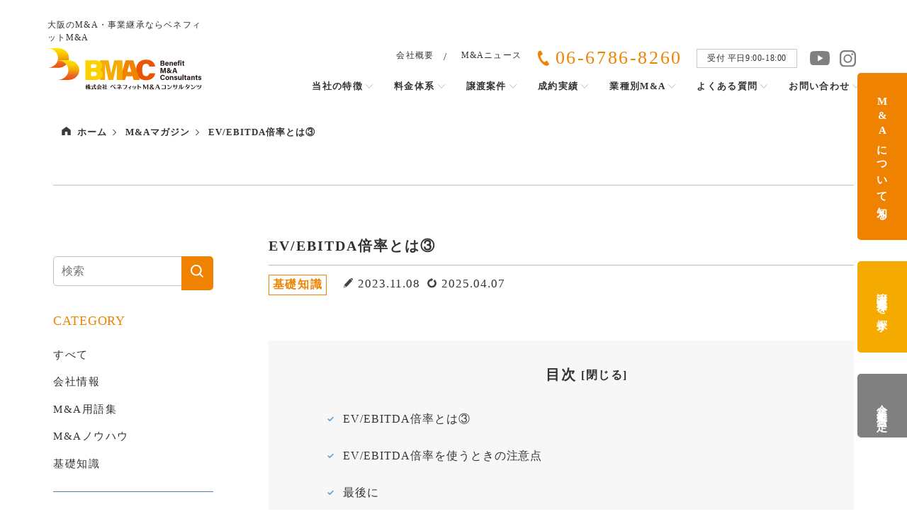

--- FILE ---
content_type: text/html; charset=UTF-8
request_url: https://www.bmac.co.jp/magazine/1271/
body_size: 14044
content:
<!doctype html>
<html lang="ja">

<head>
    <meta charset="utf-8">
<meta name="format-detection" content="telephone=no">
<meta name="viewport" content="width=device-width">
    <link rel="preconnect" href="https://fonts.googleapis.com">
    <link rel="preconnect" href="https://fonts.gstatic.com" crossorigin>
    <link rel="preload" as="style" href="https://fonts.googleapis.com/css2?family=Noto+Sans+JP:wght@400;500&family=Noto+Serif+JP:wght@300;400&family=Oswald:wght@400;500&display=swap" rel="stylesheet">
    <!-- <script type="text/javascript" src="//typesquare.com/3/tsst/script/ja/typesquare.js?5ff66db6807442a0aa8a3222e90393a3" charset="utf-8"></script> -->
<title>EV/EBITDA倍率とは③ | ベネフィットM&Aコンサルタンツ | M&amp;A・事業承継・事業譲渡</title>
<meta name="description" content="EV/EBITDA倍率にも限界があります。EV（事業価値）がマイナスになる場合は、倍率がマイナスになるので他社との比較には向きません。しかしながら、EVがマイナスの企業は、負債が少ない（または無借金）、現金・預金…">
<meta property="og:type" content="website">
<meta property="og:site_name" content="株式会社ベネフィットM&Aコンサルタンツ">
<meta property="og:url" content="https://www.bmac.co.jp/magazine/1271/">
<meta property="og:title" content="EV/EBITDA倍率とは③ | ベネフィットM&Aコンサルタンツ | M&amp;A・事業承継・事業譲渡">
<meta property="og:description" content="EV/EBITDA倍率にも限界があります。EV（事業価値）がマイナスになる場合は、倍率がマイナスになるので他社との比較には向きません。しかしながら、EVがマイナスの企業は、負債が少ない（または無借金）、現金・預金…">
<meta property="og:image" content="https://www.bmac.co.jp/wp-content/uploads/2022/01/dispatch-engineers.jpg">
<meta name="twitter:card" content="summary">
<meta name="twitter:image" content="https://www.bmac.co.jp/wp-content/uploads/2022/01/dispatch-engineers.jpg">
<link rel="canonical" href="https://www.bmac.co.jp/magazine/1271/">
<link href="https://www.bmac.co.jp/wp-content/themes/jmr.co.jp/assets/drawer/drawer.css" rel="stylesheet" type="text/css">
<link href="https://www.bmac.co.jp/wp-content/themes/jmr.co.jp/assets/slick/slick.css" rel="stylesheet">
<link href="https://www.bmac.co.jp/wp-content/themes/jmr.co.jp/assets/slick/slick-theme.css" rel="stylesheet">
    <link href="https://www.bmac.co.jp/wp-content/themes/jmr.co.jp/assets/CSS/reset.css?20250610" rel="stylesheet">
    <link href="https://www.bmac.co.jp/wp-content/themes/jmr.co.jp/assets/CSS/common.css?20250610" rel="stylesheet">
    <link href="https://www.bmac.co.jp/wp-content/themes/jmr.co.jp/assets/CSS/page.css?20250610" rel="stylesheet">
    <link href="https://www.bmac.co.jp/wp-content/themes/jmr.co.jp/assets/CSS/tab.css?20250610" rel="stylesheet">
    <link href="https://www.bmac.co.jp/wp-content/themes/jmr.co.jp/assets/CSS/sp.css?20250610" rel="stylesheet">
<!-- Google Tag Manager -->
<script>
    (function(w, d, s, l, i) {
        w[l] = w[l] || [];
        w[l].push({
            'gtm.start': new Date().getTime(),
            event: 'gtm.js'
        });
        var f = d.getElementsByTagName(s)[0],
            j = d.createElement(s),
            dl = l != 'dataLayer' ? '&l=' + l : '';
        j.async = true;
        j.src =
            'https://www.googletagmanager.com/gtm.js?id=' + i + dl;
        f.parentNode.insertBefore(j, f);
    })(window, document, 'script', 'dataLayer', 'GTM-PJBNT5H');
</script>
<!-- End Google Tag Manager -->
    <script type="application/ld+json">
        {
            "@context": "https://schema.org",
            "@type": "BlogPosting",
            "headline": "EV/EBITDA倍率とは③ | ベネフィットM&Aコンサルタンツ | M&amp;A・事業承継・事業譲渡",
            "mainEntityOfPage": {
                "@type": "WebPage",
                "@id": "https://www.bmac.co.jp/magazine/1271/"
            },
            "image": {
                "@type": "ImageObject",
                "url": "https://www.bmac.co.jp/wp-content/uploads/2022/01/dispatch-engineers.jpg",
                "height": 739,
                "width": 1718            },
            "datePublished": "2023-11-08T09:20:02+09:00",
            "dateModified": "2025-04-07T15:41:57+09:00",
            "author": {
                "@type": "Person",
                "name": "ベネフィットM&Aコンサルタンツ"
            },
            "publisher": {
                "@type": "Organization",
                "name": "株式会社ベネフィットM&Aコンサルタンツ",
                "logo": {
                    "@type": "ImageObject",
                    "url": "https://www.wjm.co.jp/wp-content/themes/wjm.com/assets/Image/wjm-logo-3.svg",
                    "width": 192,
                    "height": 19
                }
            },
            "description": "EV/EBITDA倍率にも限界があります。
EV（事業価値）がマイナスになる場合は、倍率がマイナスになるので他社との比較には向きません。
し..."
        }
    </script>
    <meta name='robots' content='max-image-preview:large' />
<link rel="alternate" title="oEmbed (JSON)" type="application/json+oembed" href="https://www.bmac.co.jp/wp-json/oembed/1.0/embed?url=https%3A%2F%2Fwww.bmac.co.jp%2Fmagazine%2F1271%2F" />
<link rel="alternate" title="oEmbed (XML)" type="text/xml+oembed" href="https://www.bmac.co.jp/wp-json/oembed/1.0/embed?url=https%3A%2F%2Fwww.bmac.co.jp%2Fmagazine%2F1271%2F&#038;format=xml" />
<style id='wp-img-auto-sizes-contain-inline-css' type='text/css'>
img:is([sizes=auto i],[sizes^="auto," i]){contain-intrinsic-size:3000px 1500px}
/*# sourceURL=wp-img-auto-sizes-contain-inline-css */
</style>
<style id='classic-theme-styles-inline-css' type='text/css'>
/*! This file is auto-generated */
.wp-block-button__link{color:#fff;background-color:#32373c;border-radius:9999px;box-shadow:none;text-decoration:none;padding:calc(.667em + 2px) calc(1.333em + 2px);font-size:1.125em}.wp-block-file__button{background:#32373c;color:#fff;text-decoration:none}
/*# sourceURL=/wp-includes/css/classic-themes.min.css */
</style>
<link rel="https://api.w.org/" href="https://www.bmac.co.jp/wp-json/" /><link rel="canonical" href="https://www.bmac.co.jp/magazine/1271/" />
<link rel="icon" type="image/png" href="/wp-content/uploads/fbrfg/favicon-96x96.png" sizes="96x96" />
<link rel="icon" type="image/svg+xml" href="/wp-content/uploads/fbrfg/favicon.svg" />
<link rel="shortcut icon" href="/wp-content/uploads/fbrfg/favicon.ico" />
<link rel="apple-touch-icon" sizes="180x180" href="/wp-content/uploads/fbrfg/apple-touch-icon.png" />
<link rel="manifest" href="/wp-content/uploads/fbrfg/site.webmanifest" /><noscript><style>.lazyload[data-src]{display:none !important;}</style></noscript><style>.lazyload{background-image:none !important;}.lazyload:before{background-image:none !important;}</style><style id='global-styles-inline-css' type='text/css'>
:root{--wp--preset--aspect-ratio--square: 1;--wp--preset--aspect-ratio--4-3: 4/3;--wp--preset--aspect-ratio--3-4: 3/4;--wp--preset--aspect-ratio--3-2: 3/2;--wp--preset--aspect-ratio--2-3: 2/3;--wp--preset--aspect-ratio--16-9: 16/9;--wp--preset--aspect-ratio--9-16: 9/16;--wp--preset--color--black: #000000;--wp--preset--color--cyan-bluish-gray: #abb8c3;--wp--preset--color--white: #ffffff;--wp--preset--color--pale-pink: #f78da7;--wp--preset--color--vivid-red: #cf2e2e;--wp--preset--color--luminous-vivid-orange: #ff6900;--wp--preset--color--luminous-vivid-amber: #fcb900;--wp--preset--color--light-green-cyan: #7bdcb5;--wp--preset--color--vivid-green-cyan: #00d084;--wp--preset--color--pale-cyan-blue: #8ed1fc;--wp--preset--color--vivid-cyan-blue: #0693e3;--wp--preset--color--vivid-purple: #9b51e0;--wp--preset--gradient--vivid-cyan-blue-to-vivid-purple: linear-gradient(135deg,rgb(6,147,227) 0%,rgb(155,81,224) 100%);--wp--preset--gradient--light-green-cyan-to-vivid-green-cyan: linear-gradient(135deg,rgb(122,220,180) 0%,rgb(0,208,130) 100%);--wp--preset--gradient--luminous-vivid-amber-to-luminous-vivid-orange: linear-gradient(135deg,rgb(252,185,0) 0%,rgb(255,105,0) 100%);--wp--preset--gradient--luminous-vivid-orange-to-vivid-red: linear-gradient(135deg,rgb(255,105,0) 0%,rgb(207,46,46) 100%);--wp--preset--gradient--very-light-gray-to-cyan-bluish-gray: linear-gradient(135deg,rgb(238,238,238) 0%,rgb(169,184,195) 100%);--wp--preset--gradient--cool-to-warm-spectrum: linear-gradient(135deg,rgb(74,234,220) 0%,rgb(151,120,209) 20%,rgb(207,42,186) 40%,rgb(238,44,130) 60%,rgb(251,105,98) 80%,rgb(254,248,76) 100%);--wp--preset--gradient--blush-light-purple: linear-gradient(135deg,rgb(255,206,236) 0%,rgb(152,150,240) 100%);--wp--preset--gradient--blush-bordeaux: linear-gradient(135deg,rgb(254,205,165) 0%,rgb(254,45,45) 50%,rgb(107,0,62) 100%);--wp--preset--gradient--luminous-dusk: linear-gradient(135deg,rgb(255,203,112) 0%,rgb(199,81,192) 50%,rgb(65,88,208) 100%);--wp--preset--gradient--pale-ocean: linear-gradient(135deg,rgb(255,245,203) 0%,rgb(182,227,212) 50%,rgb(51,167,181) 100%);--wp--preset--gradient--electric-grass: linear-gradient(135deg,rgb(202,248,128) 0%,rgb(113,206,126) 100%);--wp--preset--gradient--midnight: linear-gradient(135deg,rgb(2,3,129) 0%,rgb(40,116,252) 100%);--wp--preset--font-size--small: 13px;--wp--preset--font-size--medium: 20px;--wp--preset--font-size--large: 36px;--wp--preset--font-size--x-large: 42px;--wp--preset--spacing--20: 0.44rem;--wp--preset--spacing--30: 0.67rem;--wp--preset--spacing--40: 1rem;--wp--preset--spacing--50: 1.5rem;--wp--preset--spacing--60: 2.25rem;--wp--preset--spacing--70: 3.38rem;--wp--preset--spacing--80: 5.06rem;--wp--preset--shadow--natural: 6px 6px 9px rgba(0, 0, 0, 0.2);--wp--preset--shadow--deep: 12px 12px 50px rgba(0, 0, 0, 0.4);--wp--preset--shadow--sharp: 6px 6px 0px rgba(0, 0, 0, 0.2);--wp--preset--shadow--outlined: 6px 6px 0px -3px rgb(255, 255, 255), 6px 6px rgb(0, 0, 0);--wp--preset--shadow--crisp: 6px 6px 0px rgb(0, 0, 0);}:where(.is-layout-flex){gap: 0.5em;}:where(.is-layout-grid){gap: 0.5em;}body .is-layout-flex{display: flex;}.is-layout-flex{flex-wrap: wrap;align-items: center;}.is-layout-flex > :is(*, div){margin: 0;}body .is-layout-grid{display: grid;}.is-layout-grid > :is(*, div){margin: 0;}:where(.wp-block-columns.is-layout-flex){gap: 2em;}:where(.wp-block-columns.is-layout-grid){gap: 2em;}:where(.wp-block-post-template.is-layout-flex){gap: 1.25em;}:where(.wp-block-post-template.is-layout-grid){gap: 1.25em;}.has-black-color{color: var(--wp--preset--color--black) !important;}.has-cyan-bluish-gray-color{color: var(--wp--preset--color--cyan-bluish-gray) !important;}.has-white-color{color: var(--wp--preset--color--white) !important;}.has-pale-pink-color{color: var(--wp--preset--color--pale-pink) !important;}.has-vivid-red-color{color: var(--wp--preset--color--vivid-red) !important;}.has-luminous-vivid-orange-color{color: var(--wp--preset--color--luminous-vivid-orange) !important;}.has-luminous-vivid-amber-color{color: var(--wp--preset--color--luminous-vivid-amber) !important;}.has-light-green-cyan-color{color: var(--wp--preset--color--light-green-cyan) !important;}.has-vivid-green-cyan-color{color: var(--wp--preset--color--vivid-green-cyan) !important;}.has-pale-cyan-blue-color{color: var(--wp--preset--color--pale-cyan-blue) !important;}.has-vivid-cyan-blue-color{color: var(--wp--preset--color--vivid-cyan-blue) !important;}.has-vivid-purple-color{color: var(--wp--preset--color--vivid-purple) !important;}.has-black-background-color{background-color: var(--wp--preset--color--black) !important;}.has-cyan-bluish-gray-background-color{background-color: var(--wp--preset--color--cyan-bluish-gray) !important;}.has-white-background-color{background-color: var(--wp--preset--color--white) !important;}.has-pale-pink-background-color{background-color: var(--wp--preset--color--pale-pink) !important;}.has-vivid-red-background-color{background-color: var(--wp--preset--color--vivid-red) !important;}.has-luminous-vivid-orange-background-color{background-color: var(--wp--preset--color--luminous-vivid-orange) !important;}.has-luminous-vivid-amber-background-color{background-color: var(--wp--preset--color--luminous-vivid-amber) !important;}.has-light-green-cyan-background-color{background-color: var(--wp--preset--color--light-green-cyan) !important;}.has-vivid-green-cyan-background-color{background-color: var(--wp--preset--color--vivid-green-cyan) !important;}.has-pale-cyan-blue-background-color{background-color: var(--wp--preset--color--pale-cyan-blue) !important;}.has-vivid-cyan-blue-background-color{background-color: var(--wp--preset--color--vivid-cyan-blue) !important;}.has-vivid-purple-background-color{background-color: var(--wp--preset--color--vivid-purple) !important;}.has-black-border-color{border-color: var(--wp--preset--color--black) !important;}.has-cyan-bluish-gray-border-color{border-color: var(--wp--preset--color--cyan-bluish-gray) !important;}.has-white-border-color{border-color: var(--wp--preset--color--white) !important;}.has-pale-pink-border-color{border-color: var(--wp--preset--color--pale-pink) !important;}.has-vivid-red-border-color{border-color: var(--wp--preset--color--vivid-red) !important;}.has-luminous-vivid-orange-border-color{border-color: var(--wp--preset--color--luminous-vivid-orange) !important;}.has-luminous-vivid-amber-border-color{border-color: var(--wp--preset--color--luminous-vivid-amber) !important;}.has-light-green-cyan-border-color{border-color: var(--wp--preset--color--light-green-cyan) !important;}.has-vivid-green-cyan-border-color{border-color: var(--wp--preset--color--vivid-green-cyan) !important;}.has-pale-cyan-blue-border-color{border-color: var(--wp--preset--color--pale-cyan-blue) !important;}.has-vivid-cyan-blue-border-color{border-color: var(--wp--preset--color--vivid-cyan-blue) !important;}.has-vivid-purple-border-color{border-color: var(--wp--preset--color--vivid-purple) !important;}.has-vivid-cyan-blue-to-vivid-purple-gradient-background{background: var(--wp--preset--gradient--vivid-cyan-blue-to-vivid-purple) !important;}.has-light-green-cyan-to-vivid-green-cyan-gradient-background{background: var(--wp--preset--gradient--light-green-cyan-to-vivid-green-cyan) !important;}.has-luminous-vivid-amber-to-luminous-vivid-orange-gradient-background{background: var(--wp--preset--gradient--luminous-vivid-amber-to-luminous-vivid-orange) !important;}.has-luminous-vivid-orange-to-vivid-red-gradient-background{background: var(--wp--preset--gradient--luminous-vivid-orange-to-vivid-red) !important;}.has-very-light-gray-to-cyan-bluish-gray-gradient-background{background: var(--wp--preset--gradient--very-light-gray-to-cyan-bluish-gray) !important;}.has-cool-to-warm-spectrum-gradient-background{background: var(--wp--preset--gradient--cool-to-warm-spectrum) !important;}.has-blush-light-purple-gradient-background{background: var(--wp--preset--gradient--blush-light-purple) !important;}.has-blush-bordeaux-gradient-background{background: var(--wp--preset--gradient--blush-bordeaux) !important;}.has-luminous-dusk-gradient-background{background: var(--wp--preset--gradient--luminous-dusk) !important;}.has-pale-ocean-gradient-background{background: var(--wp--preset--gradient--pale-ocean) !important;}.has-electric-grass-gradient-background{background: var(--wp--preset--gradient--electric-grass) !important;}.has-midnight-gradient-background{background: var(--wp--preset--gradient--midnight) !important;}.has-small-font-size{font-size: var(--wp--preset--font-size--small) !important;}.has-medium-font-size{font-size: var(--wp--preset--font-size--medium) !important;}.has-large-font-size{font-size: var(--wp--preset--font-size--large) !important;}.has-x-large-font-size{font-size: var(--wp--preset--font-size--x-large) !important;}
/*# sourceURL=global-styles-inline-css */
</style>
</head>

<body id="top">
    <!-- Google Tag Manager (noscript) -->
    <noscript><iframe src="https://www.googletagmanager.com/ns.html?id=GTM-PJBNT5H"
            height="0" width="0" style="display:none;visibility:hidden"></iframe></noscript>
    <!-- End Google Tag Manager (noscript) -->
    <div class="drawer drawer--right">
        <div id="wrapper" class="">
            <header id="header" class="">
                <div class="flex header__inner">
                    <div class="header__left">
                        <div class="header__ttlBox">
                                                            <p class="header-ttl">大阪のM&amp;A・事業継承ならベネフィットM&A</p>
                                                        <p class="header__logo"><a href="https://www.bmac.co.jp/"><img src="[data-uri]" alt="ベネフィットM&amp;Aコンサルタンツ" width="192" height="19" data-src="https://www.bmac.co.jp/wp-content/themes/jmr.co.jp/assets/Image/wjm-logo-7.svg" decoding="async" class="lazyload" data-eio-rwidth="192" data-eio-rheight="19"><noscript><img src="https://www.bmac.co.jp/wp-content/themes/jmr.co.jp/assets/Image/wjm-logo-7.svg" alt="ベネフィットM&amp;Aコンサルタンツ" width="192" height="19" data-eio="l"></noscript></a>
                            </p>
                        </div>
                        <button type="button" class="drawer-toggle drawer-hamburger"><span class="sr-only"></span><span class="drawer-hamburger-icon"></span></button>
                    </div>
                    <div class="header__right">
                        <nav class="drawer-nav">
                            <div class="drawer-menu">
                                <div class="drawer-logoBox">
                                    <p class="drawer-ttl">大阪のM&amp;A・事業継承ならベネフィットM&A</p>
                                    <div class="drawer-logo"><a href="https://www.bmac.co.jp/"><img src="[data-uri]" alt="ベネフィットM&amp;Aコンサルタンツ" width="192" height="19" data-src="https://www.bmac.co.jp/wp-content/themes/jmr.co.jp/assets/Image/wjm-logo-7.svg" decoding="async" class="lazyload" data-eio-rwidth="192" data-eio-rheight="19"><noscript><img src="https://www.bmac.co.jp/wp-content/themes/jmr.co.jp/assets/Image/wjm-logo-7.svg" alt="ベネフィットM&amp;Aコンサルタンツ" width="192" height="19" data-eio="l"></noscript></a></div>
                                </div>
                                <div class="global__navi-wrap">
                                    <div class="dw__side">
                                        <div class="dw__side-inner">
                                            <div class="flex dw__side-big-text">
                                                <div class="big-text-top dw__side-big-text-top">WJM</div>
                                                <div class="big-text-bottom dw__side-big-text-bottom">Mergers and<br>Acquisitions</div>
                                            </div>
                                            <p class="font__A1_min dw__side-label">価値を継ぐ。日本を継ぐ。</p>
                                        </div>
                                    </div>
                                    <div class="flex global__navi-head">
                                        <ul class="flex global__navi-head-list">
                                            <li class="global__navi-head-item global__navi-head-item-company"><a href="https://www.bmac.co.jp/company/">会社概要</a></li>
                                            <li class="global__navi-head-item global__navi-head-item-magazine"><a href="https://www.bmac.co.jp/magazine/">M&amp;Aニュース</a></li>
                                        </ul>
                                        <div class="flex global__navi-head-telBox">
                                            <div class="font__Oswald global__navi-head-tel-number">
                                                <a href="tel:06-6786-8260"><span class="icon-tel global__navi-head-tel-icon">06-6786-8260</span></a>
                                            </div>
                                            <div class="global__navi-head-tel-hour">受付 平日9:00-18:00</div>
                                        </div>
                                        <div class="global__navi-sns">
                                            <div class="global__navi-sns_label">SNS</div>
                                            <ul class="flex global__navi-sns_list">
                                                <li class="global__navi-sns_item"><a href="https://www.youtube.com/@benefit_ma_c" target="_blank"><img src="[data-uri]" alt="" data-src="https://www.bmac.co.jp/wp-content/themes/jmr.co.jp/assets/Image/icon__youtube-grey.svg" decoding="async" class="lazyload"><noscript><img src="https://www.bmac.co.jp/wp-content/themes/jmr.co.jp/assets/Image/icon__youtube-grey.svg" alt="" data-eio="l"></noscript></a></li>
                                                <li class="global__navi-sns_item"><a href="https://www.instagram.com/benefit_ma_consultants/" target="_blank"><img src="[data-uri]" alt="" data-src="https://www.bmac.co.jp/wp-content/themes/jmr.co.jp/assets/Image/icon__instagram-grey.svg" decoding="async" class="lazyload"><noscript><img src="https://www.bmac.co.jp/wp-content/themes/jmr.co.jp/assets/Image/icon__instagram-grey.svg" alt="" data-eio="l"></noscript></a></li> &nbsp;
                                             
                                            </ul>
                                        </div>
                                    </div>
                                    <ul class="flex global__navi">
                                        <li class="global__navi-item global__navi-item-home"><a href="https://www.bmac.co.jp/">ホーム</a></li>
                                        <li class="global__navi-item"><a href="https://www.bmac.co.jp/reason/">当社の特徴</a></li>
                                        <li class="global__navi-item"><a href="https://www.bmac.co.jp/charge/">料金体系</a></li>
                                        <li class="global__navi-item"><a href="https://www.bmac.co.jp/sell/">譲渡案件</a></li>
                                        <li class="global__navi-item"><a href="https://www.bmac.co.jp/achievement/">成約実績</a></li>
                                        <li class="global__navi-item"><a href="https://www.bmac.co.jp/business-type/">業種別M&amp;A</a></li>
                                        <li class="global__navi-item"><a href="https://www.bmac.co.jp/faq/">よくある質問</a></li>
                                        <li class="global__navi-item global__navi-item-contact"><a href="https://www.bmac.co.jp/contact/">お問い合わせ</a></li>
                                    </ul>
                                </div>
                                <div class="dw__bottom">
                                    <div class="flex dw__bottom-telBox">
                                        <div class="font__Oswald dw__bottom-tel-number">
                                            <a href="tel:06-6786-8260"><span class="icon-tel dw__bottom-tel-icon">06-6786-8260</span></a>
                                        </div>
                                        <div class="dw__bottom-tel-hour">受付 平日9:00-18:00</div>
                                    </div>
                                    <div class="common__btn01 left-parts dw__bottom-contact-btn"><a href="https://www.bmac.co.jp/contact/">お問い合わせ</a></div>
                                    <small class="dw__bottom-copy">© Japan M&amp;A Research Institute Co., Ltd. All Rights Reserved.</small>
                                </div>
                            </div>
                        </nav>
                    </div>
                </div>
            </header>
            <ul class="mv__link-list">
                <li class="mv__link-item mv__link-item-transfer"><a href="https://www.bmac.co.jp/about-ma/">M&amp;Aについて知る</a></li>
                <li class="mv__link-item mv__link-item-matter"><a href="https://www.bmac.co.jp/sell/">譲渡案件を探す</a></li>
                <li class="mv__link-item mv__link-item-contact"><a href="https://www.bmac.co.jp/assessment/">企業無料査定</a></li>
            </ul>
            <div id="main__cts"><div class="page__wrap page__under page__wrap-magazine__single">
	<!--==================bread navi==================-->
	<div class="bread__navi">
		<ul class="flex bread__navi-list" itemscope itemtype="http://schema.org/BreadcrumbList">
			<li class="bread__navi-item bread__navi-item-home" itemscope itemprop="itemListElement" itemtype="http://schema.org/ListItem"><a href="https://www.bmac.co.jp/" itemprop="item"><span class="bread__navi-home-icon" itemprop="name">ホーム</span></a><meta itemprop="position" content="1"></li>
			<li class="bread__navi-item bread__navi-item-home" itemscope itemprop="itemListElement" itemtype="http://schema.org/ListItem"><a href="https://www.bmac.co.jp/magazine/" itemprop="item"><span  itemprop="name">M&amp;Aマガジン</span></a><meta itemprop="position" content="2"></li>
			<li class="bread__navi-item" itemscope itemprop="itemListElement" itemtype="http://schema.org/ListItem"><a href="https://www.bmac.co.jp/magazine/1271/" itemprop="item"><span itemprop="name">EV/EBITDA倍率とは③</span></a><meta itemprop="position" content="3"></li>
		</ul>
	</div>
	<!--==================magazine==================-->  
	<section id="magazine__single">
		<div class="secInner magazine__single-secInner">
			<div class="flex magazine__single-wrap">
								<aside class="magazine__side">
					<div class="magazine__searchBox">
						<form method="get" action="https://www.bmac.co.jp">
							<input type="text" name="s" placeholder="検索">
						</form>
					</div>
					<div class="magazine__side-navi">
						<div class="js-toggle-tit magazine__side-label font__Oswald magazine__side-navi-label">CATEGORY</div>
						<ul class="js-toggle-content magazine__side-navi-list">
							<li class="magazine__side-navi-item"><a href="https://www.bmac.co.jp/magazine">すべて</a></li>
														<li class="magazine__side-navi-item "><a href="https://www.bmac.co.jp/magazine/%e4%bc%9a%e7%a4%be%e6%83%85%e5%a0%b1/">会社情報</a></li>
														<li class="magazine__side-navi-item "><a href="https://www.bmac.co.jp/magazine/magazine-glossary/">M&amp;A用語集</a></li>
														<li class="magazine__side-navi-item "><a href="https://www.bmac.co.jp/magazine/magazine-knowhow/">M&amp;Aノウハウ</a></li>
														<li class="magazine__side-navi-item "><a href="https://www.bmac.co.jp/magazine/magazine-basic/">基礎知識</a></li>
													</ul>
					</div>
					<div class="magazine__side-pickup">
						<div class="magazine__side-label font__Oswald magazine__side-pickup-label">PICKUP</div>
						<ul class="magazine__side-pickup-list">
								
							<li class="magazine__side-pickup-item">
								<a href="https://www.bmac.co.jp/magazine/2745/">
									<div class="js-ofi magazine__side-pickup-imgBox"><img src="[data-uri]" alt="夏季休業のお知らせ" data-src="https://www.bmac.co.jp/wp-content/uploads/2025/08/サイトアイキャッチ.jpg" decoding="async" class="lazyload" data-eio-rwidth="750" data-eio-rheight="730"><noscript><img src="https://www.bmac.co.jp/wp-content/uploads/2025/08/サイトアイキャッチ.jpg" alt="夏季休業のお知らせ" data-eio="l"></noscript></div>
									<div class="magazine__side-pickup-textBox">
										<div class="magazine__side-pickup-cat">会社情報</div>
										<p class="magazine__side-pickup-ttl">夏季休業のお知らせ</p>
										<div class="font__Oswald magazine__side-pickup-date">2025.08.01</div>
									</div>
								</a>
							</li>
								
							<li class="magazine__side-pickup-item">
								<a href="https://www.bmac.co.jp/magazine/1976/">
									<div class="js-ofi magazine__side-pickup-imgBox"><img src="[data-uri]" alt="社名変更のお知らせ" data-src="https://www.bmac.co.jp/wp-content/uploads/2024/04/BMACロゴ.jpg" decoding="async" class="lazyload" data-eio-rwidth="824" data-eio-rheight="504"><noscript><img src="https://www.bmac.co.jp/wp-content/uploads/2024/04/BMACロゴ.jpg" alt="社名変更のお知らせ" data-eio="l"></noscript></div>
									<div class="magazine__side-pickup-textBox">
										<div class="magazine__side-pickup-cat">会社情報</div>
										<p class="magazine__side-pickup-ttl">社名変更のお知らせ</p>
										<div class="font__Oswald magazine__side-pickup-date">2024.04.01</div>
									</div>
								</a>
							</li>
								
							<li class="magazine__side-pickup-item">
								<a href="https://www.bmac.co.jp/magazine/1271/">
									<div class="js-ofi magazine__side-pickup-imgBox"><img src="[data-uri]" alt="EV/EBITDA倍率とは③" data-src="https://www.bmac.co.jp/wp-content/uploads/2022/01/dispatch-engineers.jpg" decoding="async" class="lazyload" data-eio-rwidth="1718" data-eio-rheight="739"><noscript><img src="https://www.bmac.co.jp/wp-content/uploads/2022/01/dispatch-engineers.jpg" alt="EV/EBITDA倍率とは③" data-eio="l"></noscript></div>
									<div class="magazine__side-pickup-textBox">
										<div class="magazine__side-pickup-cat">基礎知識</div>
										<p class="magazine__side-pickup-ttl">EV/EBITDA倍率とは③</p>
										<div class="font__Oswald magazine__side-pickup-date">2023.11.08</div>
									</div>
								</a>
							</li>
								
							<li class="magazine__side-pickup-item">
								<a href="https://www.bmac.co.jp/magazine/1269/">
									<div class="js-ofi magazine__side-pickup-imgBox"><img src="[data-uri]" alt="EV/EBITDA倍率とは②" data-src="https://www.bmac.co.jp/wp-content/uploads/2022/01/dispatch-engineers.jpg" decoding="async" class="lazyload" data-eio-rwidth="1718" data-eio-rheight="739"><noscript><img src="https://www.bmac.co.jp/wp-content/uploads/2022/01/dispatch-engineers.jpg" alt="EV/EBITDA倍率とは②" data-eio="l"></noscript></div>
									<div class="magazine__side-pickup-textBox">
										<div class="magazine__side-pickup-cat">基礎知識</div>
										<p class="magazine__side-pickup-ttl">EV/EBITDA倍率とは②</p>
										<div class="font__Oswald magazine__side-pickup-date">2023.11.07</div>
									</div>
								</a>
							</li>
													</ul>
											</div>
				</aside>  				<!--==================magazine__archive==================-->  
				<article class="magazine__single-start">
					<div class="magazine__single-head">
						<h1 class="magazine__single-head-ttl">EV/EBITDA倍率とは③</h1>
						<div class="flex magazine__single-head-unit">
							<div class="flex magazine__single-categoryBox">
								<div class="magazine__single-head-cat">基礎知識</div>							</div>
							<div class="flex font__Oswald magazine__single-dateBox">
								<div class="magazine__single-head-date"><span class="icon-date">2023.11.08</span></div>
								<div class="magazine__single-head-update"><span class="icon-update"><time datetime="2025-04-07">2025.04.07</time></span></div>
							</div>
						</div>
											</div>
					<div class="magazine__single-article">
																		<div class="magazine__single-menu-Box">
							<div class="js-toggle-tit magazine__single-menu-label is_open"><span class="magazine__menu-label">目次</span></div>
							<div class="js-toggle-content magazine__single-menu-cts">
								<p><a href="#magazine__single-editor_01">EV/EBITDA倍率とは③</a></p>
								<p><a href="#magazine__single-editor_02">EV/EBITDA倍率を使うときの注意点</a></p>								<p><a href="#magazine__single-editor_03">最後に</a></p>																																																															</div>
						</div>
												<div class="magazine__single-editor">
							<section class="magazine__single-editor_block" id="magazine__single-editor_01">							
								<h2>EV/EBITDA倍率とは③</h2>								<p>EV/EBITDA倍率にも限界があります。<br />
EV（事業価値）がマイナスになる場合は、倍率がマイナスになるので他社との比較には向きません。<br />
しかしながら、EVがマイナスの企業は、負債が少ない（または無借金）、現金・預金が多い企業であることがほとんどでしょう。</p>
<p>また、EBITDAがマイナスのときにも使えないでしょう。この指標は、何年間のEBITDAで投資（企業価値）を回収できるかを示すものだからです。<br />
このような場合には、プラスの予想EBITDAを使って計算するなどの対応をとることになるでしょう。<br />
そして、EV/EBITDA倍率を使っての企業価値評価が適していない場合もありますので、その場合には違う方法での企業価値評価をすることも検討しましょう。</p>
							</section>	
															<section class="magazine__single-editor_block" id="magazine__single-editor_02">
									<h2>EV/EBITDA倍率を使うときの注意点</h2>									<p>EV/EBITDA倍率はおおまかに、買収で投資した金額を約何年で回収できるかを検討する指標となりますが、資金の流れを正確に把握するには向いていません。<br />
EBITDAは、企業のお金を稼ぐ力を算出するために計算されるので、収益力以外の要素はあまり表現できないからです。<br />
たとえば、借入金返済や期中に行った設備投資の金額などはEBITDAには反映されません。</p>
<p>資金の流れを正確に把握するには、キャッシュフロー計算書や、決算書の借入金額・資産項目なども確認し、総合的な観点での評価が大切です。</p>
								</section>		
																						<section class="magazine__single-editor_block" id="magazine__single-editor_03">
									<h2>最後に</h2>									<div>M&amp;Aにおける企業の売却価格は、計算方法が指定されているものではありません。<br />
目安としていくつかの計算方法が存在しますが、結局のところは買い手と売り手の話し合いで売却価格を決定します。</div>
<div>
<p>EV/EBITDA倍率は、売り手企業のお金を稼ぐ力を表しますので、買い手にとってM&amp;Aの意思決定や買収価格の決定において重要な判断基準となります。<br />
また、売り手企業にとってはEV/EBITDA倍率を用いて企業の魅力を数値で伝えることで、売却価格を上げる材料とすることも可能です。</p>
</div>
<div>弊社では、規模間の大小問わず幅広いターゲットでM&amp;A・事業承継の仲介業務を行っておりますが、どの業界のことでもお気軽にご相談ください。</div>
<div></div>
<div>
<p>(弊社M&amp;A事業に関しまして、詳しくは<a href="https://www.jmr.co.jp/">こちら</a>をご参照いただければ幸いです。)</p>
</div>
								</section>		
																																																														</div>
					</div>
				</article>
			</div>
			<ul class="flex page-list">
				<li class="page-item page-prev"><a href="https://www.bmac.co.jp/magazine/1269/" rel="prev">前の記事</a></li>
				<li class="page-back"><a href="https://www.bmac.co.jp/magazine/">マガジン一覧へ戻る</a></li>
				<li class="page-item page-next"><a href="https://www.bmac.co.jp/magazine/1976/" rel="next">次の記事</a></li>
			</ul>
		</div>
	</section>
	<section id="magazine__contact">
		<div class="secInner magazine__contact-secInner">
			<div class="common__contact-head">
				<h2 class="under__parts font__noto-serif common__contact-ttl">まずは無料でご相談ください</h2>
				
				 <p class="plane01 common__contact-plane">「まずはM&amp;Aとはどういうものか知りたい」といったご要望でも大歓迎です。お気軽にご相談ください。</p>
      </div>
				<div class="flex common__contact-btnBox">
					<div class="common__contact-telbtn">
						<a href="tel:06-6786-8260">
							<div class="font__noto-sans contact-tel-btn-label">電話で無料相談</div>
							<div class="font__Oswald common__contact-tel-number"><span class="icon-tel common__contact-icon-tel">06-6786-8260</span></div>
							<div class="common__contact-tel-hour">受付 平日9:00-18:00</div>
						</a>
					</div>
					<div class="left-parts common__contact-webbtn">
						<a href="https://www.bmac.co.jp/contact/">
							<div class="font__noto-sans contact-web-btn-label">WEBで無料相談</div>
						</a>
					</div>
				</div>
			</div>
		</div>
	</section>
	<section class="magazine__single-bottom">
		<div class="secInner magazine__single-bottom-secInner">
			<h2 class="under__parts font__noto-serif magazine__single-bottom-ttl">おすすめ記事・関連記事</h2>
			<ul class="flex magazine__recommend-list">
								<li class="magazine__recommend-item">
					<a href="">
						<div class="js-ofi magazine__recommend-imgBox"><img src="[data-uri]" alt="EV/EBITDA倍率とは②" data-src="https://www.bmac.co.jp/wp-content/uploads/2022/01/dispatch-engineers.jpg" decoding="async" class="lazyload" data-eio-rwidth="1718" data-eio-rheight="739"><noscript><img src="https://www.bmac.co.jp/wp-content/uploads/2022/01/dispatch-engineers.jpg" alt="EV/EBITDA倍率とは②" data-eio="l"></noscript></div>
						<div class="magazine__recommend-textBox">
							<div class="magazine__recommend-cat">基礎知識</div>
							<p class="magazine__recommend-ttl">EV/EBITDA倍率とは②</p>
							<div class="font__Oswald magazine__recommend-date">2023.11.07</div>
						</div>
					</a>
				</li>		
								<li class="magazine__recommend-item">
					<a href="">
						<div class="js-ofi magazine__recommend-imgBox"><img src="[data-uri]" alt="EV/EBITDA倍率とは①" data-src="https://www.bmac.co.jp/wp-content/uploads/2022/01/dispatch-engineers.jpg" decoding="async" class="lazyload" data-eio-rwidth="1718" data-eio-rheight="739"><noscript><img src="https://www.bmac.co.jp/wp-content/uploads/2022/01/dispatch-engineers.jpg" alt="EV/EBITDA倍率とは①" data-eio="l"></noscript></div>
						<div class="magazine__recommend-textBox">
							<div class="magazine__recommend-cat">基礎知識</div>
							<p class="magazine__recommend-ttl">EV/EBITDA倍率とは①</p>
							<div class="font__Oswald magazine__recommend-date">2023.11.02</div>
						</div>
					</a>
				</li>		
								<li class="magazine__recommend-item">
					<a href="">
						<div class="js-ofi magazine__recommend-imgBox"><img src="[data-uri]" alt="IM（企業概要書）に記載される内容" data-src="https://www.bmac.co.jp/wp-content/uploads/2022/07/consultant.jpg" decoding="async" class="lazyload" data-eio-rwidth="826" data-eio-rheight="504"><noscript><img src="https://www.bmac.co.jp/wp-content/uploads/2022/07/consultant.jpg" alt="IM（企業概要書）に記載される内容" data-eio="l"></noscript></div>
						<div class="magazine__recommend-textBox">
							<div class="magazine__recommend-cat">基礎知識</div>
							<p class="magazine__recommend-ttl">IM（企業概要書）に記載される内容</p>
							<div class="font__Oswald magazine__recommend-date">2023.10.28</div>
						</div>
					</a>
				</li>		
								<li class="magazine__recommend-item">
					<a href="">
						<div class="js-ofi magazine__recommend-imgBox"><img src="[data-uri]" alt="IM（企業概要書）の作成目的" data-src="https://www.bmac.co.jp/wp-content/uploads/2022/07/consultant.jpg" decoding="async" class="lazyload" data-eio-rwidth="826" data-eio-rheight="504"><noscript><img src="https://www.bmac.co.jp/wp-content/uploads/2022/07/consultant.jpg" alt="IM（企業概要書）の作成目的" data-eio="l"></noscript></div>
						<div class="magazine__recommend-textBox">
							<div class="magazine__recommend-cat">基礎知識</div>
							<p class="magazine__recommend-ttl">IM（企業概要書）の作成目的</p>
							<div class="font__Oswald magazine__recommend-date">2023.10.27</div>
						</div>
					</a>
				</li>		
							</ul>
					</div>
	</section>
</div>
<!--============================================TO TOP============================================-->
<div class="for_sp to__top" style="display: block;">
    <div class="to__top-btn">
        <a href="#">
            <div class="to__top-icon"><img src="[data-uri]" alt="TO TOP" width="17" height="105" loading="lazy" data-src="https://www.bmac.co.jp/wp-content/themes/jmr.co.jp/assets/Image/totop.svg" decoding="async" class="lazyload" data-eio-rwidth="17" data-eio-rheight="105"><noscript><img src="https://www.bmac.co.jp/wp-content/themes/jmr.co.jp/assets/Image/totop.svg" alt="TO TOP" width="17" height="105" loading="lazy" data-eio="l"></noscript></div>
        </a>
    </div>
</div>
<!--============================================FOOTER============================================-->
<footer id="footer">
    <div class="ft__inner">
        <div class="fe-head">
            <ul class="flex ft__navi-list">
                <li class="ft__navi-item">
                    <div class="ft__navi-parent"><a href="https://www.bmac.co.jp/company/">会社概要</a></div>
                    <div class="ft__navi-child"><a href="https://www.bmac.co.jp/message/"><span class="navi-child-line">代表挨拶</span></a></div>
                </li>
                <li class="ft__navi-item-co ft__navi-item">
                    <div class="ft__navi-parent"><a href="https://www.bmac.co.jp//reason/">当社の特徴</a></div>
                </li>
                <li class="ft__navi-item">
                    <div class="ft__navi-parent"><a href="https://www.bmac.co.jp/charge/">料金体系</a></div>
                </li>
                <li class="ft__navi-item-matter ft__navi-item">
                    <div class="ft__navi-parent"><a href="https://www.bmac.co.jp/sell/">譲渡案件</a></div>
                    <!-- 					<div class="ft__navi-child"><a href="https://www.bmac.co.jp/sell/"><span class="navi-child-line">譲渡希望 </span></a></div>
<div class="ft__navi-child"><a href="https://www.bmac.co.jp/buy/"><span class="navi-child-line">買収希望</span></a></div> -->
                </li>
                <li class="ft__navi-item">
                    <div class="ft__navi-parent"><a href="https://www.bmac.co.jp/achievement/">成約実績</a></div>
                </li>
                <li class="ft__navi-item">
                    <div class="ft__navi-parent"><a href="https://www.bmac.co.jp/contact/">お問い合わせ</a></div>
                </li>
                <li class="ft__navi-item">
                    <div class="ft__navi-parent"><a href="https://www.bmac.co.jp/faq/">よくある質問</a></div>
                </li>
                <!-- 				<li class="ft__navi-item"><div class="ft__navi-parent"><a href="https://employment.en-japan.com/desc_1207389/" target="_blank">採用情報</a></div></li> -->
                <!--<li class="ft__navi-item"><div class="ft__navi-parent"><a href="https://www.bmac.co.jp/">M&amp;Aとは</a></div></li>
<li class="ft__navi-item"><div class="ft__navi-parent"><a href="https://www.bmac.co.jp/">事業承継とは</a></div></li> -->
            </ul>
        </div>
        <div class="ft__ma-category">
            <p class="font__noto-serif ft__ma-label ft__category-label">業種別にみるM&amp;A</p>
            <div class="flex ft__ma-naviBox">
                                    <ul class="ft__ma-navi-list ft__category-list">
                        <li class="js-toggle-tit ft__ma-navi-parent ft__category-parent">建設・建築</li>
                        <li class="js-toggle-content ft__category-wrap">
                            <ul class="ft__ma-navi-type-list">
                                                                    <li class="ft__ma-child ft__category-child"><a href="https://www.bmac.co.jp/business-type/302/"><span class="navi-child-line">建築資材卸</span></a></li>
                                                                    <li class="ft__ma-child ft__category-child"><a href="https://www.bmac.co.jp/business-type/298/"><span class="navi-child-line">消防設備点検・工事</span></a></li>
                                                                    <li class="ft__ma-child ft__category-child"><a href="https://www.bmac.co.jp/business-type/294/"><span class="navi-child-line">内装・外装工事</span></a></li>
                                                                    <li class="ft__ma-child ft__category-child"><a href="https://www.bmac.co.jp/business-type/290/"><span class="navi-child-line">鉄骨工事</span></a></li>
                                                                    <li class="ft__ma-child ft__category-child"><a href="https://www.bmac.co.jp/business-type/286/"><span class="navi-child-line">解体工事</span></a></li>
                                                                    <li class="ft__ma-child ft__category-child"><a href="https://www.bmac.co.jp/business-type/282/"><span class="navi-child-line">小売業</span></a></li>
                                                                    <li class="ft__ma-child ft__category-child"><a href="https://www.bmac.co.jp/business-type/278/"><span class="navi-child-line">建材・住宅設備機器の卸</span></a></li>
                                                                    <li class="ft__ma-child ft__category-child"><a href="https://www.bmac.co.jp/business-type/273/"><span class="navi-child-line">施工管理</span></a></li>
                                                                    <li class="ft__ma-child ft__category-child"><a href="https://www.bmac.co.jp/business-type/264/"><span class="navi-child-line">仮設足場工事・足場施工</span></a></li>
                                                                    <li class="ft__ma-child ft__category-child"><a href="https://www.bmac.co.jp/business-type/259/"><span class="navi-child-line">空調設備工事</span></a></li>
                                                                    <li class="ft__ma-child ft__category-child"><a href="https://www.bmac.co.jp/business-type/256/"><span class="navi-child-line">建設・土木</span></a></li>
                                                                    <li class="ft__ma-child ft__category-child"><a href="https://www.bmac.co.jp/business-type/224/"><span class="navi-child-line">電気工事・管工事</span></a></li>
                                                            </ul>
                        </li>
                    </ul>
                                    <ul class="ft__ma-navi-list ft__category-list">
                        <li class="js-toggle-tit ft__ma-navi-parent ft__category-parent">人材</li>
                        <li class="js-toggle-content ft__category-wrap">
                            <ul class="ft__ma-navi-type-list">
                                                                    <li class="ft__ma-child ft__category-child"><a href="https://www.bmac.co.jp/business-type/321/"><span class="navi-child-line">技術者派遣</span></a></li>
                                                                    <li class="ft__ma-child ft__category-child"><a href="https://www.bmac.co.jp/business-type/317/"><span class="navi-child-line">シェアードサービス</span></a></li>
                                                                    <li class="ft__ma-child ft__category-child"><a href="https://www.bmac.co.jp/business-type/313/"><span class="navi-child-line">SES</span></a></li>
                                                                    <li class="ft__ma-child ft__category-child"><a href="https://www.bmac.co.jp/business-type/307/"><span class="navi-child-line">人材派遣</span></a></li>
                                                            </ul>
                        </li>
                    </ul>
                                    <ul class="ft__ma-navi-list ft__category-list">
                        <li class="js-toggle-tit ft__ma-navi-parent ft__category-parent">IT・通信・システム開発</li>
                        <li class="js-toggle-content ft__category-wrap">
                            <ul class="ft__ma-navi-type-list">
                                                                    <li class="ft__ma-child ft__category-child"><a href="https://www.bmac.co.jp/business-type/354/"><span class="navi-child-line">データセンター</span></a></li>
                                                                    <li class="ft__ma-child ft__category-child"><a href="https://www.bmac.co.jp/business-type/350/"><span class="navi-child-line">web制作</span></a></li>
                                                                    <li class="ft__ma-child ft__category-child"><a href="https://www.bmac.co.jp/business-type/345/"><span class="navi-child-line">SaaS事業</span></a></li>
                                                                    <li class="ft__ma-child ft__category-child"><a href="https://www.bmac.co.jp/business-type/341/"><span class="navi-child-line">web広告</span></a></li>
                                                                    <li class="ft__ma-child ft__category-child"><a href="https://www.bmac.co.jp/business-type/337/"><span class="navi-child-line">ゲーム</span></a></li>
                                                                    <li class="ft__ma-child ft__category-child"><a href="https://www.bmac.co.jp/business-type/333/"><span class="navi-child-line">ネット通販・EC</span></a></li>
                                                                    <li class="ft__ma-child ft__category-child"><a href="https://www.bmac.co.jp/business-type/329/"><span class="navi-child-line">システム開発</span></a></li>
                                                                    <li class="ft__ma-child ft__category-child"><a href="https://www.bmac.co.jp/business-type/325/"><span class="navi-child-line">IT</span></a></li>
                                                            </ul>
                        </li>
                    </ul>
                                    <ul class="ft__ma-navi-list ft__category-list">
                        <li class="js-toggle-tit ft__ma-navi-parent ft__category-parent">運送・運搬</li>
                        <li class="js-toggle-content ft__category-wrap">
                            <ul class="ft__ma-navi-type-list">
                                                                    <li class="ft__ma-child ft__category-child"><a href="https://www.bmac.co.jp/business-type/374/"><span class="navi-child-line">引越</span></a></li>
                                                                    <li class="ft__ma-child ft__category-child"><a href="https://www.bmac.co.jp/business-type/370/"><span class="navi-child-line">バス</span></a></li>
                                                                    <li class="ft__ma-child ft__category-child"><a href="https://www.bmac.co.jp/business-type/366/"><span class="navi-child-line">倉庫</span></a></li>
                                                                    <li class="ft__ma-child ft__category-child"><a href="https://www.bmac.co.jp/business-type/362/"><span class="navi-child-line">タクシー</span></a></li>
                                                                    <li class="ft__ma-child ft__category-child"><a href="https://www.bmac.co.jp/business-type/358/"><span class="navi-child-line">運送・物流</span></a></li>
                                                            </ul>
                        </li>
                    </ul>
                                    <ul class="ft__ma-navi-list ft__category-list">
                        <li class="js-toggle-tit ft__ma-navi-parent ft__category-parent">不動産</li>
                        <li class="js-toggle-content ft__category-wrap">
                            <ul class="ft__ma-navi-type-list">
                                                                    <li class="ft__ma-child ft__category-child"><a href="https://www.bmac.co.jp/business-type/398/"><span class="navi-child-line">ビルメンテナンス</span></a></li>
                                                                    <li class="ft__ma-child ft__category-child"><a href="https://www.bmac.co.jp/business-type/394/"><span class="navi-child-line">不動産管理</span></a></li>
                                                                    <li class="ft__ma-child ft__category-child"><a href="https://www.bmac.co.jp/business-type/390/"><span class="navi-child-line">家賃保証・賃貸管理</span></a></li>
                                                                    <li class="ft__ma-child ft__category-child"><a href="https://www.bmac.co.jp/business-type/386/"><span class="navi-child-line">リフォーム</span></a></li>
                                                                    <li class="ft__ma-child ft__category-child"><a href="https://www.bmac.co.jp/business-type/382/"><span class="navi-child-line">不動産テック</span></a></li>
                                                                    <li class="ft__ma-child ft__category-child"><a href="https://www.bmac.co.jp/business-type/378/"><span class="navi-child-line">マンション管理</span></a></li>
                                                            </ul>
                        </li>
                    </ul>
                                    <ul class="ft__ma-navi-list ft__category-list">
                        <li class="js-toggle-tit ft__ma-navi-parent ft__category-parent">医療・福祉・介護</li>
                        <li class="js-toggle-content ft__category-wrap">
                            <ul class="ft__ma-navi-type-list">
                                                                    <li class="ft__ma-child ft__category-child"><a href="https://www.bmac.co.jp/business-type/455/"><span class="navi-child-line">病院・医療法人</span></a></li>
                                                                    <li class="ft__ma-child ft__category-child"><a href="https://www.bmac.co.jp/business-type/451/"><span class="navi-child-line">障害者施設 ・就労継続支援施設</span></a></li>
                                                                    <li class="ft__ma-child ft__category-child"><a href="https://www.bmac.co.jp/business-type/447/"><span class="navi-child-line">医薬品卸</span></a></li>
                                                                    <li class="ft__ma-child ft__category-child"><a href="https://www.bmac.co.jp/business-type/443/"><span class="navi-child-line">眼科クリニック</span></a></li>
                                                                    <li class="ft__ma-child ft__category-child"><a href="https://www.bmac.co.jp/business-type/439/"><span class="navi-child-line">歯科</span></a></li>
                                                                    <li class="ft__ma-child ft__category-child"><a href="https://www.bmac.co.jp/business-type/435/"><span class="navi-child-line">動物病院</span></a></li>
                                                                    <li class="ft__ma-child ft__category-child"><a href="https://www.bmac.co.jp/business-type/431/"><span class="navi-child-line">CRO</span></a></li>
                                                                    <li class="ft__ma-child ft__category-child"><a href="https://www.bmac.co.jp/business-type/427/"><span class="navi-child-line">SMO</span></a></li>
                                                                    <li class="ft__ma-child ft__category-child"><a href="https://www.bmac.co.jp/business-type/423/"><span class="navi-child-line">製薬</span></a></li>
                                                                    <li class="ft__ma-child ft__category-child"><a href="https://www.bmac.co.jp/business-type/419/"><span class="navi-child-line">医療機器卸・商社</span></a></li>
                                                                    <li class="ft__ma-child ft__category-child"><a href="https://www.bmac.co.jp/business-type/415/"><span class="navi-child-line">訪問介護・デイサービス</span></a></li>
                                                                    <li class="ft__ma-child ft__category-child"><a href="https://www.bmac.co.jp/business-type/411/"><span class="navi-child-line">施設介護・老人ホーム</span></a></li>
                                                                    <li class="ft__ma-child ft__category-child"><a href="https://www.bmac.co.jp/business-type/407/"><span class="navi-child-line">介護事業</span></a></li>
                                                                    <li class="ft__ma-child ft__category-child"><a href="https://www.bmac.co.jp/business-type/403/"><span class="navi-child-line">調剤薬局</span></a></li>
                                                            </ul>
                        </li>
                    </ul>
                                    <ul class="ft__ma-navi-list ft__category-list">
                        <li class="js-toggle-tit ft__ma-navi-parent ft__category-parent">金融・保険</li>
                        <li class="js-toggle-content ft__category-wrap">
                            <ul class="ft__ma-navi-type-list">
                                                                    <li class="ft__ma-child ft__category-child"><a href="https://www.bmac.co.jp/business-type/467/"><span class="navi-child-line">ファンド</span></a></li>
                                                                    <li class="ft__ma-child ft__category-child"><a href="https://www.bmac.co.jp/business-type/463/"><span class="navi-child-line">保険代理店</span></a></li>
                                                                    <li class="ft__ma-child ft__category-child"><a href="https://www.bmac.co.jp/business-type/459/"><span class="navi-child-line">リース・レンタル</span></a></li>
                                                            </ul>
                        </li>
                    </ul>
                                    <ul class="ft__ma-navi-list ft__category-list">
                        <li class="js-toggle-tit ft__ma-navi-parent ft__category-parent">旅行</li>
                        <li class="js-toggle-content ft__category-wrap">
                            <ul class="ft__ma-navi-type-list">
                                                                    <li class="ft__ma-child ft__category-child"><a href="https://www.bmac.co.jp/business-type/475/"><span class="navi-child-line">旅行会社・旅行代理店</span></a></li>
                                                                    <li class="ft__ma-child ft__category-child"><a href="https://www.bmac.co.jp/business-type/471/"><span class="navi-child-line">ホテル・旅館</span></a></li>
                                                            </ul>
                        </li>
                    </ul>
                                    <ul class="ft__ma-navi-list ft__category-list">
                        <li class="js-toggle-tit ft__ma-navi-parent ft__category-parent">飲食・食品</li>
                        <li class="js-toggle-content ft__category-wrap">
                            <ul class="ft__ma-navi-type-list">
                                                                    <li class="ft__ma-child ft__category-child"><a href="https://www.bmac.co.jp/business-type/515/"><span class="navi-child-line">パン屋</span></a></li>
                                                                    <li class="ft__ma-child ft__category-child"><a href="https://www.bmac.co.jp/business-type/511/"><span class="navi-child-line">居酒屋</span></a></li>
                                                                    <li class="ft__ma-child ft__category-child"><a href="https://www.bmac.co.jp/business-type/507/"><span class="navi-child-line">ラーメン屋</span></a></li>
                                                                    <li class="ft__ma-child ft__category-child"><a href="https://www.bmac.co.jp/business-type/503/"><span class="navi-child-line">給食・テイクアウト・配達飲食</span></a></li>
                                                                    <li class="ft__ma-child ft__category-child"><a href="https://www.bmac.co.jp/business-type/499/"><span class="navi-child-line">お弁当・惣菜屋</span></a></li>
                                                                    <li class="ft__ma-child ft__category-child"><a href="https://www.bmac.co.jp/business-type/495/"><span class="navi-child-line">清酒酒造・酒蔵</span></a></li>
                                                                    <li class="ft__ma-child ft__category-child"><a href="https://www.bmac.co.jp/business-type/491/"><span class="navi-child-line">食品メーカー・食品加工・食品工場</span></a></li>
                                                                    <li class="ft__ma-child ft__category-child"><a href="https://www.bmac.co.jp/business-type/487/"><span class="navi-child-line">宅配弁当</span></a></li>
                                                                    <li class="ft__ma-child ft__category-child"><a href="https://www.bmac.co.jp/business-type/483/"><span class="navi-child-line">給食業・給食サービス</span></a></li>
                                                                    <li class="ft__ma-child ft__category-child"><a href="https://www.bmac.co.jp/business-type/479/"><span class="navi-child-line">飲食店</span></a></li>
                                                            </ul>
                        </li>
                    </ul>
                                    <ul class="ft__ma-navi-list ft__category-list">
                        <li class="js-toggle-tit ft__ma-navi-parent ft__category-parent">教育</li>
                        <li class="js-toggle-content ft__category-wrap">
                            <ul class="ft__ma-navi-type-list">
                                                                    <li class="ft__ma-child ft__category-child"><a href="https://www.bmac.co.jp/business-type/527/"><span class="navi-child-line">学校法人・専門学校</span></a></li>
                                                                    <li class="ft__ma-child ft__category-child"><a href="https://www.bmac.co.jp/business-type/523/"><span class="navi-child-line">学習塾</span></a></li>
                                                                    <li class="ft__ma-child ft__category-child"><a href="https://www.bmac.co.jp/business-type/519/"><span class="navi-child-line">保育園・保育所</span></a></li>
                                                            </ul>
                        </li>
                    </ul>
                                    <ul class="ft__ma-navi-list ft__category-list">
                        <li class="js-toggle-tit ft__ma-navi-parent ft__category-parent">小売</li>
                        <li class="js-toggle-content ft__category-wrap">
                            <ul class="ft__ma-navi-type-list">
                                                                    <li class="ft__ma-child ft__category-child"><a href="https://www.bmac.co.jp/business-type/547/"><span class="navi-child-line">LPガス</span></a></li>
                                                                    <li class="ft__ma-child ft__category-child"><a href="https://www.bmac.co.jp/business-type/543/"><span class="navi-child-line">ドラッグストア</span></a></li>
                                                                    <li class="ft__ma-child ft__category-child"><a href="https://www.bmac.co.jp/business-type/539/"><span class="navi-child-line">FC(フランチャイズ加盟店)</span></a></li>
                                                                    <li class="ft__ma-child ft__category-child"><a href="https://www.bmac.co.jp/business-type/535/"><span class="navi-child-line">スーパーマーケット</span></a></li>
                                                                    <li class="ft__ma-child ft__category-child"><a href="https://www.bmac.co.jp/business-type/531/"><span class="navi-child-line">アパレルメーカー・アパレル</span></a></li>
                                                            </ul>
                        </li>
                    </ul>
                                    <ul class="ft__ma-navi-list ft__category-list">
                        <li class="js-toggle-tit ft__ma-navi-parent ft__category-parent">サービス</li>
                        <li class="js-toggle-content ft__category-wrap">
                            <ul class="ft__ma-navi-type-list">
                                                                    <li class="ft__ma-child ft__category-child"><a href="https://www.bmac.co.jp/business-type/583/"><span class="navi-child-line">通訳・翻訳</span></a></li>
                                                                    <li class="ft__ma-child ft__category-child"><a href="https://www.bmac.co.jp/business-type/579/"><span class="navi-child-line">葬儀</span></a></li>
                                                                    <li class="ft__ma-child ft__category-child"><a href="https://www.bmac.co.jp/business-type/575/"><span class="navi-child-line">スポーツクラブ・フィットネスクラブ</span></a></li>
                                                                    <li class="ft__ma-child ft__category-child"><a href="https://www.bmac.co.jp/business-type/571/"><span class="navi-child-line">コールセンター</span></a></li>
                                                                    <li class="ft__ma-child ft__category-child"><a href="https://www.bmac.co.jp/business-type/567/"><span class="navi-child-line">美容院・美容室</span></a></li>
                                                                    <li class="ft__ma-child ft__category-child"><a href="https://www.bmac.co.jp/business-type/563/"><span class="navi-child-line">税理士事務所・会計事務所</span></a></li>
                                                                    <li class="ft__ma-child ft__category-child"><a href="https://www.bmac.co.jp/business-type/559/"><span class="navi-child-line">ネイルサロン</span></a></li>
                                                                    <li class="ft__ma-child ft__category-child"><a href="https://www.bmac.co.jp/business-type/555/"><span class="navi-child-line">エステサロン</span></a></li>
                                                                    <li class="ft__ma-child ft__category-child"><a href="https://www.bmac.co.jp/business-type/551/"><span class="navi-child-line">警備</span></a></li>
                                                            </ul>
                        </li>
                    </ul>
                                    <ul class="ft__ma-navi-list ft__category-list">
                        <li class="js-toggle-tit ft__ma-navi-parent ft__category-parent">製造</li>
                        <li class="js-toggle-content ft__category-wrap">
                            <ul class="ft__ma-navi-type-list">
                                                                    <li class="ft__ma-child ft__category-child"><a href="https://www.bmac.co.jp/business-type/607/"><span class="navi-child-line">化学メーカー</span></a></li>
                                                                    <li class="ft__ma-child ft__category-child"><a href="https://www.bmac.co.jp/business-type/603/"><span class="navi-child-line">造船業・重機・プラント業界</span></a></li>
                                                                    <li class="ft__ma-child ft__category-child"><a href="https://www.bmac.co.jp/business-type/599/"><span class="navi-child-line">業務・産業用機械製造</span></a></li>
                                                                    <li class="ft__ma-child ft__category-child"><a href="https://www.bmac.co.jp/business-type/595/"><span class="navi-child-line">段ボール</span></a></li>
                                                                    <li class="ft__ma-child ft__category-child"><a href="https://www.bmac.co.jp/business-type/591/"><span class="navi-child-line">塗料・塗料卸売メーカー</span></a></li>
                                                                    <li class="ft__ma-child ft__category-child"><a href="https://www.bmac.co.jp/business-type/587/"><span class="navi-child-line">印刷</span></a></li>
                                                            </ul>
                        </li>
                    </ul>
                                    <ul class="ft__ma-navi-list ft__category-list">
                        <li class="js-toggle-tit ft__ma-navi-parent ft__category-parent">レジャー施設</li>
                        <li class="js-toggle-content ft__category-wrap">
                            <ul class="ft__ma-navi-type-list">
                                                                    <li class="ft__ma-child ft__category-child"><a href="https://www.bmac.co.jp/business-type/615/"><span class="navi-child-line">クライミングジム・ボルダリングジム</span></a></li>
                                                                    <li class="ft__ma-child ft__category-child"><a href="https://www.bmac.co.jp/business-type/611/"><span class="navi-child-line">ゴルフ場</span></a></li>
                                                            </ul>
                        </li>
                    </ul>
                                    <ul class="ft__ma-navi-list ft__category-list">
                        <li class="js-toggle-tit ft__ma-navi-parent ft__category-parent">環境・バイオ</li>
                        <li class="js-toggle-content ft__category-wrap">
                            <ul class="ft__ma-navi-type-list">
                                                                    <li class="ft__ma-child ft__category-child"><a href="https://www.bmac.co.jp/business-type/619/"><span class="navi-child-line">産業廃棄物・環境</span></a></li>
                                                            </ul>
                        </li>
                    </ul>
                            </div>
        </div>

        <div class="ft__ma-magazine">
            <p class="font__noto-serif ft__ma-label ft__magazine-label">M&amp;Aマガジン</p>
            <div class="ft__ma-magazineBox">
                <ul class="flex ft__magazine-list">
                                            <li class="ft__magazine-item"><a href="https://www.bmac.co.jp/magazine/2920/"><span class="navi-child-line">【新事業】ファクタリングサービス「ベネフィットファクター」提供開始のお知らせ</span></a></li>
                                            <li class="ft__magazine-item"><a href="https://www.bmac.co.jp/magazine/2807/"><span class="navi-child-line">「SECURITY ACTION」を宣言しました</span></a></li>
                                            <li class="ft__magazine-item"><a href="https://www.bmac.co.jp/magazine/2745/"><span class="navi-child-line">夏季休業のお知らせ</span></a></li>
                                            <li class="ft__magazine-item"><a href="https://www.bmac.co.jp/magazine/1976/"><span class="navi-child-line">社名変更のお知らせ</span></a></li>
                                            <li class="ft__magazine-item"><a href="https://www.bmac.co.jp/magazine/1271/"><span class="navi-child-line">EV/EBITDA倍率とは③</span></a></li>
                                            <li class="ft__magazine-item"><a href="https://www.bmac.co.jp/magazine/1269/"><span class="navi-child-line">EV/EBITDA倍率とは②</span></a></li>
                                            <li class="ft__magazine-item"><a href="https://www.bmac.co.jp/magazine/1264/"><span class="navi-child-line">EV/EBITDA倍率とは①</span></a></li>
                                            <li class="ft__magazine-item"><a href="https://www.bmac.co.jp/magazine/1213/"><span class="navi-child-line">IM（企業概要書）に記載される内容</span></a></li>
                                            <li class="ft__magazine-item"><a href="https://www.bmac.co.jp/magazine/1209/"><span class="navi-child-line">IM（企業概要書）の作成目的</span></a></li>
                                            <li class="ft__magazine-item"><a href="https://www.bmac.co.jp/magazine/1207/"><span class="navi-child-line">M&#038;Aの流れ 徹底解説 &#8211; #06. クロージング</span></a></li>
                                            <li class="ft__magazine-item"><a href="https://www.bmac.co.jp/magazine/1201/"><span class="navi-child-line">M&#038;Aの流れ 徹底解説 &#8211; #05. 最終契約</span></a></li>
                                            <li class="ft__magazine-item"><a href="https://www.bmac.co.jp/magazine/1197/"><span class="navi-child-line">M&#038;Aの流れ 徹底解説 &#8211; #04. デューデリジェンス～最終条件交渉</span></a></li>
                                            <li class="ft__magazine-item"><a href="https://www.bmac.co.jp/magazine/1193/"><span class="navi-child-line">M&#038;Aの流れ 徹底解説 &#8211; #03. 基礎情報の分析～基本合意締結</span></a></li>
                                            <li class="ft__magazine-item"><a href="https://www.bmac.co.jp/magazine/1190/"><span class="navi-child-line">M&#038;Aの流れ 徹底解説 &#8211; #02. M&#038;A業者との契約～基礎情報の提供</span></a></li>
                                            <li class="ft__magazine-item"><a href="https://www.bmac.co.jp/magazine/1180/"><span class="navi-child-line">M&#038;Aの流れ 徹底解説 &#8211; #01.事前準備～M&#038;A業者の選定</span></a></li>
                                            <li class="ft__magazine-item"><a href="https://www.bmac.co.jp/magazine/1178/"><span class="navi-child-line">M&#038;Aの目的・変遷</span></a></li>
                                            <li class="ft__magazine-item"><a href="https://www.bmac.co.jp/magazine/1163/"><span class="navi-child-line">上場企業のTOBについて</span></a></li>
                                            <li class="ft__magazine-item"><a href="https://www.bmac.co.jp/magazine/1145/"><span class="navi-child-line">持ち株比率と株主権利について</span></a></li>
                                            <li class="ft__magazine-item"><a href="https://www.bmac.co.jp/magazine/908/"><span class="navi-child-line">よく聞く、M&#038;A用語集② &#8211; 報酬・料金・費用編 &#8211;</span></a></li>
                                            <li class="ft__magazine-item"><a href="https://www.bmac.co.jp/magazine/905/"><span class="navi-child-line">よく聞く、M&#038;Aの用語集① &#8211; 契約書類・資料編 &#8211;</span></a></li>
                                            <li class="ft__magazine-item"><a href="https://www.bmac.co.jp/magazine/896/"><span class="navi-child-line">M&#038;Aの流れ・進め方を徹底解説！検討〜クロージングまで【フロー図で分かる】</span></a></li>
                                            <li class="ft__magazine-item"><a href="https://www.bmac.co.jp/magazine/873/"><span class="navi-child-line">M&#038;Aとは？意味・流れ・メリットなど基本をわかりやすく解説</span></a></li>
                                    </ul>
                <!-- 				<ul class="flex ft__magazine-list">

<li class="ft__magazine-item"><a href="https://www.bmac.co.jp/magazine-single/"><span class="navi-child-line">M&amp;A・会社売却の基礎</span></a></li>
<li class="ft__magazine-item"><a href="https://www.bmac.co.jp/magazine-single/"><span class="navi-child-line">M&amp;A仲介会社の情報</span></a></li>
<li class="ft__magazine-item"><a href="https://www.bmac.co.jp/magazine-single/"><span class="navi-child-line">合併</span></a></li>
<li class="ft__magazine-item"><a href="https://www.bmac.co.jp/magazine-single/"><span class="navi-child-line">会社分割</span></a></li>
<li class="ft__magazine-item"><a href="https://www.bmac.co.jp/magazine-single/"><span class="navi-child-line">清算・廃業</span></a></li>
<li class="ft__magazine-item"><a href="https://www.bmac.co.jp/magazine-single/"><span class="navi-child-line">M&amp;Aニュース</span></a></li>
<li class="ft__magazine-item"><a href="https://www.bmac.co.jp/magazine-single/"><span class="navi-child-line">M&amp;Aの業界別情報</span></a></li>
<li class="ft__magazine-item"><a href="https://www.bmac.co.jp/magazine-single/"><span class="navi-child-line">セミリタイア</span></a></li>
<li class="ft__magazine-item"><a href="https://www.bmac.co.jp/magazine-single/"><span class="navi-child-line">株式取得</span></a></li>
<li class="ft__magazine-item"><a href="https://www.bmac.co.jp/magazine-single/"><span class="navi-child-line">企業価値</span></a></li>
<li class="ft__magazine-item"><a href="https://www.bmac.co.jp/magazine-single/"><span class="navi-child-line">M&amp;A事例</span></a></li>
<li class="ft__magazine-item"><a href="https://www.bmac.co.jp/magazine-single/"><span class="navi-child-line">クロスボーダー</span></a></li>
<li class="ft__magazine-item"><a href="https://www.bmac.co.jp/magazine-single/"><span class="navi-child-line">事業譲渡</span></a></li>
<li class="ft__magazine-item"><a href="https://www.bmac.co.jp/magazine-single/"><span class="navi-child-line">株式交換</span></a></li>
<li class="ft__magazine-item ft__magazine-item-empty"></li>
<li class="ft__magazine-item"><a href="https://www.bmac.co.jp/magazine-single/"><span class="navi-child-line">M&amp;A用語集</span></a></li>
<li class="ft__magazine-item"><a href="https://www.bmac.co.jp/magazine-single/"><span class="navi-child-line">M&amp;A事業承継</span></a></li>
<li class="ft__magazine-item"><a href="https://www.bmac.co.jp/magazine-single/"><span class="navi-child-line">後継者問題</span></a></li>
<li class="ft__magazine-item"><a href="https://www.bmac.co.jp/magazine-single/"><span class="navi-child-line">都道府県のM&amp;A・事業承継</span></a></li>
</ul> -->
            </div>
        </div>
        <div class="flex ft__bottom">
            <div class="ft__logo"><a href="https://www.bmac.co.jp/"><img src="[data-uri]" alt="ベネフィットM&amp;Aコンサルタンツ" width="220" height="20" loading="lazy" data-src="https://www.bmac.co.jp/wp-content/themes/jmr.co.jp/assets/Image/wjm-logo-white.svg" decoding="async" class="lazyload" data-eio-rwidth="220" data-eio-rheight="20"><noscript><img src="https://www.bmac.co.jp/wp-content/themes/jmr.co.jp/assets/Image/wjm-logo-white.svg" alt="ベネフィットM&amp;Aコンサルタンツ" width="220" height="20" loading="lazy" data-eio="l"></noscript></a></div>
            <div class="flex ft__bottom-info">
                <div class="ft__bottom-info-imgBox"></div>
                <div class="ft__bottom-info-textBox">
                    <div class="ft__bottom-info-label">大阪本社</div>
                    <div class="ft__bottom-info-value ft__bottom-info-address">〒542-0081<br>大阪市中央区南船場2丁目4番8号</div>
                    <div class="ft__bottom-info-value ft__bottom-info-tel">TEL 06-6786-8260</div>
                </div>
            </div>
            <!--2025.4.12add-->
            <div class="flex ft__bottom-info ft__bottom-info-ashiya">
                <div class="ft__bottom-info-imgBox"></div>
                <div class="ft__bottom-info-textBox">
                    <div class="ft__bottom-info-label">芦屋支社</div>
                    <div class="ft__bottom-info-value ft__bottom-info-address">〒659-0092<br>芦屋市大原町10-1</div>
                    <div class="ft__bottom-info-value ft__bottom-info-tel">TEL 0797-31-8181</div>
                </div>
            </div>
			<!-- 東京支社 -->
<div class="flex ft__bottom-info ft__bottom-info-tokyo">
    <div class="ft__bottom-info-imgBox"></div>
    <div class="ft__bottom-info-textBox">
        <div class="ft__bottom-info-label">東京事務所</div>
        <div class="ft__bottom-info-value ft__bottom-info-address">
            〒108-0075<br>
            東京都港区港南2-16-1 品川イーストワンタワー 4F</div>
			<div class="ft__bottom-info-value ft__bottom-info-tel">TEL 03-6890-4079</div>
        </div>
        <!-- <div class="ft__bottom-info-value ft__bottom-info-tel">TEL ー</div>-->
    </div>
</div>
            <!-- 	<div class="ft__bottom-sns">
<ul class="flex ft__bottom-sns_list">
<li class="ft__bottom-sns_item"><a href="https://www.youtube.com/@Nihon.ma.soken8260" target="_blank"><img src="[data-uri]" alt="" data-src="https://www.bmac.co.jp/wp-content/themes/jmr.co.jp/assets/Image/icon__youtube-white.svg" decoding="async" class="lazyload"><noscript><img src="https://www.bmac.co.jp/wp-content/themes/jmr.co.jp/assets/Image/icon__youtube-white.svg" alt="" data-eio="l"></noscript></a></li>
<li class="ft__bottom-sns_item"><a href="https://www.instagram.com/nihon_ma_soken/" target="_blank"><img src="[data-uri]" alt="" data-src="https://www.bmac.co.jp/wp-content/themes/jmr.co.jp/assets/Image/icon__instagram-white.svg" decoding="async" class="lazyload"><noscript><img src="https://www.bmac.co.jp/wp-content/themes/jmr.co.jp/assets/Image/icon__instagram-white.svg" alt="" data-eio="l"></noscript></a></li>
</ul>
</div> -->

        </div>
        <div class="flex ft__bottom-contact">
            <div class="ft__bottom-contact-list">
                <div class="ft__bottom-contact-item"><a href="https://www.bmac.co.jp/contact/"><span class="navi-child-line">お問い合わせ</span></a>
                </div>
                <div class="ft__bottom-contact-item"><a href="https://www.bmac.co.jp/privacy-policy/"><span class="navi-child-line">プライバシーポリシー</span></a></div>
            </div>
            <small class="ft__copy">© Benefit M&amp;A Consultants Co.,Ltd. All Rights Reserved.</small>
        </div>
    </div>
    </div>
</footer>
</div><!--　=============================== main__cts end ===============================　-->
</div><!--　=============================== wrapper end ===============================　-->
</div><!--　=============================== drawer end ===============================　-->
<script src="//ajax.googleapis.com/ajax/libs/jquery/3.3.1/jquery.min.js"></script>
<script src="https://www.bmac.co.jp/wp-content/themes/jmr.co.jp/assets/JS/matchHeight.js"></script>
<script src="https://www.bmac.co.jp/wp-content/themes/jmr.co.jp/assets/slick/slick.js"></script>
<script src="https://cdnjs.cloudflare.com/ajax/libs/iScroll/5.2.0/iscroll.min.js"></script>
<script src="https://www.bmac.co.jp/wp-content/themes/jmr.co.jp/assets/drawer/drawer.js"></script>
    <script src="https://www.bmac.co.jp/wp-content/themes/jmr.co.jp/assets/JS/common.js"></script>
<script type="speculationrules">
{"prefetch":[{"source":"document","where":{"and":[{"href_matches":"/*"},{"not":{"href_matches":["/wp-*.php","/wp-admin/*","/wp-content/uploads/*","/wp-content/*","/wp-content/plugins/*","/wp-content/themes/jmr.co.jp/*","/*\\?(.+)"]}},{"not":{"selector_matches":"a[rel~=\"nofollow\"]"}},{"not":{"selector_matches":".no-prefetch, .no-prefetch a"}}]},"eagerness":"conservative"}]}
</script>
<script type="text/javascript" id="eio-lazy-load-js-before">
/* <![CDATA[ */
var eio_lazy_vars = {"exactdn_domain":"","skip_autoscale":0,"threshold":0,"use_dpr":1};
//# sourceURL=eio-lazy-load-js-before
/* ]]> */
</script>
<script type="text/javascript" src="https://www.bmac.co.jp/wp-content/plugins/ewww-image-optimizer/includes/lazysizes.min.js" id="eio-lazy-load-js" async="async" data-wp-strategy="async"></script>
<script async src="https://s.yimg.jp/images/listing/tool/cv/ytag.js"></script>
<script>
    window.yjDataLayer = window.yjDataLayer || [];

    function ytag() {
        yjDataLayer.push(arguments);
    }
    ytag({
        "type": "yjad_retargeting",
        "config": {
            "yahoo_retargeting_id": "LY7AAOLQVU",
            "yahoo_retargeting_label": "",
            "yahoo_retargeting_page_type": "",
            "yahoo_retargeting_items": [{
                item_id: '',
                category_id: '',
                price: '',
                quantity: ''
            }]
        }
    });
</script>
</body>

</html>

--- FILE ---
content_type: text/css
request_url: https://www.bmac.co.jp/wp-content/themes/jmr.co.jp/assets/CSS/common.css?20250610
body_size: 8501
content:
@charset "utf-8";
/*--------------------------------------------

	 BASE

--------------------------------------------*/
html {
    font-size: 62.5%;
    height: 100%;
}
body {
    width: 100%;
    font-family: serif, "YuGothic", "游ゴシック体", "游ゴシック", "Arial",
        "メイリオ", "Meiryo", "ＭＳ Ｐゴシック", "MS PGothic", sans-serif;
    font-size: 1.4rem;
    color: #333333;
    letter-spacing: 0.07em;
    line-height: 1.5;
    background-color: #fff;
}
/*--------------------------------------------

	 DEFAULT SELECTER

--------------------------------------------*/
table {
    width: 100%;
}
img {
    max-width: 100%;
    height: auto;
}
a {
    text-decoration: none;
    color: #333333;
    display: inline-block;
    cursor: pointer;
}
/*--------------------------------------------

	 FONTS

--------------------------------------------*/
@font-face {
}
.font__A1_min {
    font-family: "A1 Mincho", "Noto Serif JP", serif;
}
.font__Oswald {
    font-family: "Noto Serif JP", serif;
}
.font__noto-sans {
    font-family: "Noto Sans JP", sans-serif;
    font-style: normal;
}
.font__noto-serif {
    font-family: "Noto Serif JP", serif;
    font-style: normal;
}
.font__uppercase {
    text-transform: uppercase;
}
.font__lowercase {
    text-transform: lowercase;
}
.font__super {
    vertical-align: super;
    font-size: 0.5em;
    margin-right: 0.3em;
}
/*--------------------------------------------

	GLOBAL CSS

--------------------------------------------*/
.cf:after {
    content: "";
    clear: both;
    display: block;
    height: 0;
}
.bold {
    font-weight: bold;
}
.flex {
    display: flex;
}
.nolink {
    pointer-events: none !important;
}
.ggmap,
.youtube {
    position: relative;
    padding-top: 56.25%;
    /*padding-top: 10px;*/
    height: 0;
    overflow: hidden;
}
.ggmap iframe,
.ggmap #ggmap object,
.ggmap #ggmap embed,
.youtube iframe,
.youtube #ggmap object,
.youtube #ggmap embed,
.youtube iframe,
.youtube object,
.youtube embed {
    position: absolute;
    top: 0;
    left: 0;
    width: 100%;
    height: 100%;
}
@media screen and (min-width: 684px) {
    .for_sp {
        display: none !important;
    }
}
@media screen and (min-width: 1025px) {
    .for_tb {
        display: none !important;
    }
}
@media screen and (max-width: 1024.9999px) {
    .for_pc {
        display: none !important;
    }
}
.js-ofi {
    position: relative;
}
.js-ofi img {
    width: 100%;
    height: 100%;
    object-fit: cover;
    position: absolute;
    left: 0;
    top: 0;
}
/*--------------------------------------------

	BREAD NAV

--------------------------------------------*/
.bread__navi {
    position: relative;
    font-size: 0.78125vw;
    padding: 1.8em 8.4em 1.2em;
}
@media screen and (max-width: 1665px) {
    .bread__navi {
        font-size: 1.3rem;
    }
}
@media screen and (max-width: 1201px) {
    .bread__navi-list {
        flex-wrap: wrap;
    }
}
.bread__navi-item-home {
    position: relative;
}
.bread__navi-item-home:after {
    content: "";
    display: block;
    width: 5px;
    height: 9px;
    position: absolute;
    top: 50%;
    right: 1em;
    transform: translateY(-50%);
    background: url("../Image/bread-arrow.svg") no-repeat center top;
    background-size: contain;
}
.bread__navi-item a {
    font-weight: bold;
    padding-right: 2em;
}
.bread__navi-home-icon {
    position: relative;
}
.bread__navi-home-icon:before {
    content: "";
    display: block;
    width: 1em;
    height: 1em;
    position: absolute;
    top: 0;
    left: -1.7em;
    background: url("../Image/icon-home.svg") no-repeat center top;
    background-size: contain;
}
.bread__navi-item {
    position: relative;
}
.bread__navi-item:not(:last-child) .bread__navi-item:after {
    content: "";
    display: block;
    width: 5px;
    height: 9px;
    position: absolute;
    top: 50%;
    right: 1em;
    transform: translateY(-50%);
    background: url("../Image/bread-arrow.svg") no-repeat center top;
    background-size: contain;
}
.bread__navi-item a {
    transition: 0.7s;
}
.bread__navi-item a:hover {
    opacity: 0.7;
}
@media screen and (max-width: 1665px) {
    .bread__navi {
        font-size: 1.3rem;
    }
}
/*--------------------------------------------

	共通 CSS

--------------------------------------------*/
.secInner {
    margin: 0 auto;
    padding: 0 5%;
}
.under__mv {
    position: relative;
}
.under__mv-bg {
    background: url("../Image/common_under-mv.jpg") no-repeat center top;
    background-size: cover;
    padding-top: 16.4%;
}
.under__mv-ttlBox {
    position: absolute;
    top: 50%;
    left: 50%;
    transform: translate(-50%, -50%);
    text-align: center;
}
.under__mv-ttl-eng {
    font-size: 3.64583vw;
    letter-spacing: 0.05em;
    color: #ef8200;
    font-weight: bold;
}
@media screen and (max-width: 1098px) {
    .under__mv-ttl-eng {
        font-size: 4rem;
    }
}
.under__mv-ttl-jpn {
    position: relative;
    font-size: 0.9375vw;
    font-weight: normal;
    letter-spacing: 0.1em;
    padding-bottom: 1em;
}
@media screen and (max-width: 1601px) {
    .under__mv-ttl-jpn {
        font-size: 1.5rem;
    }
}
.under__mv-ttlBox .under__parts:after {
    width: 30px;
    left: 50%;
    transform: translateX(-50%);
    background-color: #333;
}
.com__ttlBox {
}
.sec_ttl-jpn {
    font-size: 2.08333vw;
    font-weight: 500;
    font-family: "Noto Serif JP", serif;
    letter-spacing: 0.11em;
    padding-bottom: 0.25em;
    margin-bottom: 0.7em;
}
@media screen and (max-width: 1345px) {
    .sec_ttl-jpn {
        font-size: 2.8rem;
    }
}
.sec_lead {
    font-size: 1.5rem;
    font-weight: 500;
    letter-spacing: 0.1em;
    line-height: 2.3;
}
.plane01 {
    font-size: 1.5rem;
    letter-spacing: 0.1em;
}
.under__parts {
    position: relative;
}
.under__parts:after {
    content: "";
    display: block;
    width: 50px;
    height: 2px;
    position: absolute;
    bottom: 0;
    left: 0;
    background-color: #ef8200;
}
.left-parts {
    position: relative;
}
.left-parts:after {
    content: "";
    display: block;
    width: 65px;
    height: 2px;
    position: absolute;
    top: 50%;
    right: 0;
    transform: translateY(-50%);
    background-color: #fff;
    transition: 0.7s;
}
.common__btn01 {
    font-size: 1.8rem;
    letter-spacing: 0.1em;
    text-align: center;
	font-weight:700;
}
.common__btn01 a {
    display: block;
    color: #fff;
    background-color: #ef8200;
    border-radius: 5px;
    padding: 1.1em 0;
    box-sizing: border-box;
    border: 2px solid #ef8200;
    transition: 0.7s;
}
.common__btn01 a:hover {
    background-color: #fff;
    color: #ef8200;
}
.left-parts:hover:after {
    background-color: #ef8200;
}
.icon-tel {
    position: relative;
}
.icon-tel:before {
    content: "";
    display: block;
    width: 0.8em;
    height: 0.84em;
    position: absolute;
    left: 0;
    top: 50%;
    transform: translateY(-50%);
    background-image: url("../Image/icon-tel-orange.svg");
    background-position: center top;
    background-repeat: no-repeat;
    background-size: contain;
}
.wp-pagenavi {
    margin-top: 6.1%;
    position: relative;
    width: 100%;
    font-size: 2.2rem;
    font-family: "Oswald", sans-serif;
    text-align: center;
    box-sizing: border-box;
    line-height: 1;
    display: flex;
    justify-content: center;
    align-items: center;
}
.wp-pagenavi a,
.wp-pagenavi .current {
    position: relative;
    width: 2.45em;
    margin: 0 0.23em;
    display: inline-block;
    border: 2px solid #f5aa00;
    background-color: #fff;
    color: #f5aa00;
    padding: 1.09em 0.5em;
    box-sizing: border-box;
}
.wp-pagenavi .current {
    background-color: #f5aa00;
    color: #fff;
}
.wp-pagenavi a {
    color: #f5aa00;
    transition: 0.7s;
}
.wp-pagenavi .nextpostslink,
.wp-pagenavi .previouspostslink {
    text-indent: -9999px;
}
.wp-pagenavi .previouspostslink {
    background: url("../Image/page-prev.svg") no-repeat center top 50%;
    background-size: 30px;
    transition: 0.6s;
    padding: 1em 0.5em;
    background-color: #fff;
}
.wp-pagenavi .nextpostslink {
    background: url("../Image/page-next.svg") no-repeat center top 50%;
    background-size: 30px;
    transition: 0.6s;
    padding: 1em 0.5em;
    background-color: #fff;
}

.wp-pagenavi .previouspostslink:hover {
    background-image: url("../Image/page-prev-wh.svg");
}
.wp-pagenavi .nextpostslink:hover {
    background-image: url("../Image/page-next-wh.svg");
}

.wp-pagenavi a:hover,
.wp-pagenavi .nextpostslink a:hover,
.wp-pagenavi .last a:hover {
    background-color: #f5aa00;
    color: #fff;
}
.to__top {
    display: none;
    position: fixed;
    bottom: 20%;
    right: 5.3%;
    z-index: 99;
}
.to__top-btn a {
    display: flex;
    flex-direction: column;
    align-items: center;
    justify-content: center;
}
.to__top-icon img {
    width: auto;
     height: 34px;
}
.to__top-txt {
    font-size: 1rem;
    font-weight: bold;
    writing-mode: tb-rl;
    margin-top: 0.8em;
}
.big-text {
    position: absolute;
    writing-mode: tb-rl;
    align-items: flex-end;
    color: #efefef;
    letter-spacing: 0;
    line-height: 1;
    z-index: -1;
    font-family: "Oswald", sans-serif;
}
/*--------------------------------------------

	 FLAME

--------------------------------------------*/
#wrapper {
    overflow: hidden;
    position: relative;
}
/*--------------------------------------------

	HEADER

--------------------------------------------*/

#header {
    padding: 2% 0 1.56%;
}
.header__inner {
    padding: 0 5.2%;
    justify-content: space-between;
    align-items: flex-end;
}
.header__left {
    width: 17vw;
}
.header-ttl {
    font-size: 1.2rem;
    margin-bottom: 0.5em;
    letter-spacing: 0.1em;
}
.header__logo a {
    display: block;
    padding-bottom: 0.5em;
}
.header__logo img {
    width: 100%;
    height: auto;
}
.global__navi-head {
    justify-content: flex-end;
}
.global__navi-head-list {
    font-size: 0.78125vw;
    margin-right: 1.8em;
}

@media screen and (max-width: 1537px) {
    .global__navi-head-list {
        font-size: 1.2rem;
    }
}
.global__navi-head-item {
    letter-spacing: 0.1em;
}
.global__navi-head-item-company {
    position: relative;
    padding-right: 1.6em;
}
.global__navi-head-item-company:after {
    content: "/";
    display: block;
    font-size: 1.5rem;
    color: #333;
    position: absolute;
    top: 0;
    right: 0;
}
.global__navi-head-item-magazine {
    padding-left: 1.6em;
}
.global__navi-head-telBox {
    align-items: center;
}
.global__navi-head-tel-number a {
    color: #ef8200;
    font-size: 2.6rem;
    letter-spacing: 0.1em;
    line-height: 1;
}
.global__navi-head-tel-icon {
    padding-left: 1em;
}
.global__navi-head-tel-icon:before {
    background-image: url("../Image/icon-tel-orange.svg");
}
.global__navi-head-tel-hour {
    font-size: 1.2rem;
    color: #333333;
    letter-spacing: 0.05em;
    padding: 0.25em 1.2em 0.35em;
    border: 1px solid #c8c9c9;
    margin-left: 1.66em;
}
.global__navi-sns {
    display: flex;
    align-items: center;
    margin-left: 18px;
}
.global__navi-sns_label {
    display: none;
}
.global__navi-sns_list {
    align-items: center;
}
.global__navi-sns_item {
}
.global__navi-sns_item:nth-child(2) {
    margin-left: 14px;
}
.global__navi-sns_item a {
    display: block;
}
.global__navi-sns_item:nth-child(1) img {
    width: 28px;
}
.global__navi-sns_item:nth-child(2) img {
    width: 23px;
}
.global__navi {
    font-size: 0.9375vw;
    margin-top: 1.22em;
}
@media screen and (max-width: 1387px) {
    .global__navi {
        font-size: 1.3rem;
    }
}
.global__navi-item {
    font-weight: bold;
    letter-spacing: 0.1em;
}
.global__navi-item:not(:last-child) {
    margin-right: 2.3em;
}
.global__navi-item a {
    padding-right: 1.1em;
    position: relative;
    display: inline-block;
    text-decoration: none;
    padding-bottom: 0.2em;
}
.global__navi-item a:after {
    content: "";
    display: block;
    width: 10px;
    height: 6px;
    position: absolute;
    bottom: 0.7em;
    right: 0;
    background: url("../Image/arrow-down.svg") no-repeat center bottom;
    background-size: contain;
}
.global__navi-item a:before {
    position: absolute;
    bottom: 0;
    left: 0;
    content: "";
    width: 100%;
    height: 2px;
    background: #333;
    transform: scale(0, 1);
    transform-origin: left top;
    transition: transform 0.6s;
}
.global__navi-item a:hover::before {
    transform: scale(1, 1);
}
.global__navi-bottom {
    display: none;
}
@media screen and (max-width: 1279px) {
    .header__inner {
        padding: 0 4%;
    }
}
@media screen and (min-width: 1160px) {
    .drawer-hamburger {
        display: none;
    }
    .drawer-nav {
        position: inherit;
        width: auto;
        height: auto;
        background: none;
    }
    .drawer-menu {
        padding: 0;
    }
    .drawer-logoBox {
        display: none;
    }
    .drawer__logo {
        display: none;
    }
    .global__navi-item-home {
        display: none;
    }
    .dw__side {
        display: none;
    }
    .dw__bottom {
        display: none;
    }
}
@media screen and (max-width: 1159px) {
    .header__inner {
        padding: 0 5.2%;
        width: 100%;
        box-sizing: border-box;
    }
    .header__left {
        display: flex;
        width: 100%;
        justify-content: space-between;
    }
    .header__logo a {
        padding-bottom: 0;
    }
    .header__logo img {
        width: 28vw;
        height: auto;
    }
    .header-ttl {
        font-size: 1.2rem;
        margin-bottom: 0.3em;
        letter-spacing: 0.1em;
    }
    .drawer-nav {
        margin-right: 0;
    }
    .global__navi-inner {
    }
    .drawer-logoBox {
        display: block;
        padding: 2% 5.2% 1.56%;
        width: 100%;
        box-sizing: border-box;
    }
    .drawer-ttl {
        font-size: 1.2rem;
        font-weight: bold;
        color: #333;
        letter-spacing: 0.1em;
        margin-bottom: 0.3em;
    }
    .drawer-logo {
        width: 28vw;
    }
    .drawer-logo a {
        display: block;
    }
    .drawer-logo img {
        width: 100%;
        height: auto;
    }
    .global__navi-wrap {
        position: relative;
        padding: 7.5% 5.2% 12.5% 16.6%;
        display: flex;
        flex-direction: column-reverse;
    }
    .dw__side {
        position: absolute;
        left: 0;
        top: 5%;
        width: 16%;
        height: 95%;
        padding-right: 1.5em;
        border-right: 1px solid #eeefef;
        box-sizing: border-box;
    }
    .dw__side-inner {
        position: relative;
        width: 100%;
        height: 100%;
    }
    .dw__side-big-text {
        position: absolute;
        top: 10px;
        left: 10px;
        writing-mode: tb-rl;
        align-items: flex-end;
        color: #efefef;
        letter-spacing: 0;
        line-height: 1;
        z-index: -1;
        font-family: "Oswald", sans-serif;
    }
    .dw__side-big-text-top {
        font-size: 12.37vw;
    }
    .dw__side-big-text-bottom {
        font-size: 3vw;
        white-space: nowrap;
        margin-top: 0.5em;
    }
    .dw__side-label {
        font-size: 2.2rem;
        position: absolute;
        top: 1.8em;
        left: 40px;
        z-index: 11;
        color: #333;
        width: auto;
        height: 100%;
        writing-mode: tb-rl;
    }
    .global__navi-head {
        flex-direction: column;
    }
    .global__navi-head-list {
        flex-wrap: wrap;
        font-size: 1.4rem;
        margin-top: 3em;
        padding-left: 3em;
    }
    .global__navi-head-item a {
        color: #808080;
    }
    .global__navi-sns {
        font-size: 1.4rem;
        margin-top: 3em;
        padding-left: 3em;
        margin-left: 0;
    }
    .global__navi-sns_label {
        display: block;
        color: #808080;
        font-size: 11px;
        margin-right: 1.72em;
    }
    .global__navi-sns_list {
    }
    .global__navi-sns_item {
    }
    .global__navi-sns_item:nth-child(2) {
        margin-left: 18px;
    }
    .global__navi-sns_item:nth-child(1) a {
        height: 15px;
    }
    .global__navi-sns_item:nth-child(2) a {
        height: 18.3px;
    }
    .global__navi-sns_item a {
    }
    .global__navi-sns_item:nth-child(1) img {
        width: 21px;
    }
    .global__navi-sns_item:nth-child(2) img {
        width: 18px;
    }
    .global__navi {
        font-size: 1.6rem;
        flex-direction: column;
        padding-left: 3em;
        margin-top: 0;
        padding-top: 3.5em;
    }
    .global__navi-head-telBox {
        display: none;
    }
    .global__navi-item {
        position: relative;
        padding-left: 1.2em;
    }
    .global__navi-item-home {
        display: block;
    }
    .global__navi-item-contact {
        display: none;
    }
    .global__navi-item a:before {
        display: none;
    }
    .global__navi-item:after {
        content: "";
        display: block;
        width: 0.6em;
        height: 1px;
        position: absolute;
        left: 0;
        top: 50%;
        transform: translateY(-50%);
        background-color: #333;
    }
    .global__navi-item:not(:last-child) {
        margin-right: 0;
        margin-bottom: 1.3em;
    }
    .global__navi-item a {
        padding-right: 0;
    }
    .global__navi-item a:after {
        display: none;
    }
    .dw__bottom {
        padding: 7.5% 20%;
        background-color: #e89142;
    }
    .dw__bottom-telBox {
        padding: 1.5em 1em;
        border-top: 1px solid #fff;
        border-bottom: 1px solid #fff;
        justify-content: center;
    }
    .dw__bottom-tel-number {
        font-size: 2.6rem;
        line-height: 1;
        font-weight: normal;
        letter-spacing: 0.1em;
    }
    .dw__bottom-tel-number a {
        color: #fff;
    }
    .dw__bottom-tel-hour {
        font-size: 1.4rem;
        color: #fff;
        letter-spacing: 0.05em;
        padding: 0.25em 1.2em 0.35em;
        border: 1px solid #c8c9c9;
        margin-left: 1.66em;
    }
    .dw__bottom-tel-icon {
        padding-left: 1em;
    }
    .dw__bottom-tel-icon:before {
        background-image: url("../Image/icon-tel-wh.svg");
    }
    .dw__bottom-contact-btn {
        margin-top: 2.5em;
    }
    .dw__bottom-contact-btn:after {
        background-color: #ef8200;
    }
    .dw__bottom-contact-btn a {
        background-color: #fff;
        color: #ef8200;
        border: 0;
    }
    .dw__bottom-contact-btn a:hover {
        background-color: #ef8200;
        color: #fff;
    }
    .dw__bottom-contact-btn a:hover:after {
        background-color: #fff;
    }
    .dw__bottom-copy {
        margin-top: 5em;
        display: block;
        text-align: center;
        font-size: 1.2rem;
        letter-spacing: 0.1em;
    }
    .drawer-hamburger {
        position: inherit;
        top: 0;
        width: 60px;
        padding: 0 10px;
        box-sizing: border-box;
    }
    .drawer--right.drawer-open .drawer-hamburger {
        right: 0;
    }
    .drawer-hamburger-icon,
    .drawer-hamburger-icon:before,
    .drawer-hamburger-icon:after {
        height: 2px;
        left: inherit;
        right: 0;
    }
    .drawer-hamburger-icon {
        width: 100%;
        margin-top: 2px;
        background-color: #003b86;
        margin: 0 auto;
    }
    .drawer-hamburger-icon:before {
        width: 120%;
        top: -8px;
        background: #003b86;
    }
    .drawer-hamburger-icon:after {
        width: 80%;
        top: 8px;
        background: #003b86;
    }
    .drawer-open .drawer-hamburger-icon {
        background-color: transparent;
    }
    .drawer--right.drawer-open .drawer-hamburger-icon:before,
    .drawer--right.drawer-open .drawer-hamburger-icon:after {
        width: 100%;
        background-color: #003b86;
    }
    .drawer--right .drawer-nav {
        right: -100%;
    }
    .drawer-nav {
        width: 100%;
    }
    .drawer-overlay {
        display: none;
    }
}
/*============================
#common__contact
============================*/
#common__contact {
    background: url("../Image/common-contact-bg.jpg") no-repeat center top #fff;
    background-size: cover;
    padding: 5% 0 7%;
}
.common__contact-secInner {
    max-width: 1420px;
}
.common__contact-head {
    text-align: center;
    padding-bottom: 6.3%;
    /*   border-bottom: 1px solid #c9caca; */
}
.common__contact-ttl {
    font-size: 2.08333vw;
    font-weight: normal;
    text-align: center;
    letter-spacing: 0.11em;
    padding-bottom: 0.55em;
    margin-bottom: 1em;
}
@media screen and (max-width: 1210px) {
    .common__contact-ttl {
        font-size: 3rem;
    }
}
.common__contact-ttl:after {
    left: 50%;
    transform: translateX(-50%);
}
.common__contact-head-textBox {
    font-size: 1.5rem;
    margin-bottom: 2.6em;
}
.common__contact-head-label {
    font-size: 2.2rem;
    letter-spacing: 0.11em;
    margin-bottom: 0.7em;
}
.common__contact-plane {
    letter-spacing: 0.1em;
    line-height: 2.2;
}
.common__contact-btnBox {
    justify-content: center;
}
.common__contact-telbtn,
.common__contact-webbtn {
    width: 38%;
    text-align: center;
}
.common__contact-telbtn {
    margin-right: 2.53%;
}
.common__contact-telbtn a {
    background-color: #fff;
}
.common__contact-telbtn a,
.common__contact-webbtn a {
    font-size: 1.5rem;
    display: block;
    border: 2px solid #ef8200;
    border-radius: 5px;
    height: 170px;
    box-sizing: border-box;
    padding: 1.73em 0 1.2em;
    transition: 0.7s;
}
.common__contact-telbtn a:hover {
    opacity: 0.7;
}
.common__contact-webbtn a:hover {
    background-color: #fff;
    color: #ef8200;
}
.common__contact-webbtn a:hover:after {
    background-color: #ef8200;
}
.contact-tel-btn-label {
    font-size: 1.0416vw;
    letter-spacing: 0.1em;
    font-weight: 500;
}
@media screen and (max-width: 1537px) {
    .contact-tel-btn-label {
        font-size: 1.6rem;
    }
}
.common__contact-tel-number {
    font-size: 2.08333vw;
    letter-spacing: 0.1em;
    color: #ef8200;
    margin-top: 0.25em;
    line-height: 1;
}

@media screen and (max-width: 1633px) {
    .common__contact-tel-number {
        font-size: 3.4rem;
    }
}
.common__contact-icon-tel {
    padding-left: 1em;
}
.common__contact-tel-hour {
    font-size: 1.5rem;
    letter-spacing: 0.1em;
    margin-top: 0.9em;
}
.common__contact-webbtn a {
    background-color: #ef8200;
    color: #fff;
    display: flex;
    align-items: center;
    justify-content: center;
}
.contact-web-btn-label {
    font-size: 1.30208vw;
}
@media screen and (max-width: 1537px) {
    .contact-web-btn-label {
        font-size: 2rem;
    }
}
.common__contact-bottom {
    padding-top: 4.9%;
}
.common__contact-bottom-label {
    flex: 1;
    font-size: 1.30208vw;
    font-weight: 500;
    letter-spacing: 0.11em;
    margin-right: 0.5em;
}
@media screen and (max-width: 1383px) {
    .common__contact-bottom-label {
        font-size: 1.8rem;
    }
}
.contact-bottom-fontL {
    display: block;
    font-size: 2.55208vw;
    color: #ef8200;
}
@media screen and (max-width: 1176px) {
    .contact-bottom-fontL {
        font-size: 3rem;
    }
}
.common__contact-bottom-list {
    flex-wrap: wrap;
    align-items: flex-start;
    width: 88.3%;
    font-size: 1.1458vw;
}
.common__contact-bottom-item {
    position: relative;
    width: 42.3%;
}
.common__contact-bottom-item:not(:nth-child(2n)) {
    margin-right: 2.68%;
}
.common__contact-bottom-item:nth-child(n + 3) {
    margin-top: 3.5%;
}
.common__contact-bottom-item a {
    display: block;
    text-align: center;
    font-weight: 500;
    letter-spacing: 0.1em;
    padding: 1.63em 0;
    border-radius: 5px;
}
.transfer-item a {
    background-color: #ef8200;
    color: #fff;
    border: 2px solid #ef8200;
    transition: 0.7s;
}
.transfer-item a:hover {
    color: #ef8200;
    background-color: #fff;
}
.transfer-item:hover:after {
    background-color: #ef8200;
}
.common__contact-bottom-item:after {
    width: 2.9em;
}
.purchase__btn-Box {
    margin-top: 7%;
}
.purchase-item:after {
    background-color: #ef8200;
}
.purchase-item:hover:after {
    background-color: #fff;
}
.purchase-item a {
    color: #ef8200;
    background-color: #fff;
    border: 2px solid #ef8200;
    transition: 0.7s;
}
.purchase-item a:hover {
    color: #fff;
    background-color: #ef8200;
}
@media screen and (max-width: 1297px) {
    .common__contact-bottom-list {
        font-size: 1.6rem;
    }
    .common__contact-bottom-item:after {
        width: 24px;
    }
}
/*============================
#footer
============================*/
#footer {
    background-color: #e89142;
    padding: 8.1% 0 5.98%;
    color: #fff;
}
.ft__inner {
    position: relative;
    max-width: 1240px;
    margin: 0 auto;
    padding: 0 5%;
    box-sizing: content-box;
}
.fe-head {
    font-size: 0.72916vw;
}
@media screen and (max-width: 1646px) {
    .fe-head {
        font-size: 1.2rem;
    }
    .ft__navi-list {
        justify-content: center;
    }
}
.ft__navi-item:not(:last-child) {
    margin-right: 4.3em;
}
@media screen and (max-width: 1200px) {
    .ft__navi-item:not(:last-child) {
        margin-right: 2.4em;
    }
}
.ft__navi-item-co {
    margin-right: 2.8em;
}
.ft__navi-item-matter {
    margin-right: 3.14em;
}
@media screen and (max-width: 1200px) {
    .ft__navi-item:not(:last-child) {
        margin-right: 2.4em;
    }
    .ft__navi-item-co {
        margin-right: 2.2em;
    }
    .ft__navi-item-matter {
        margin-right: 2em;
    }
}
.ft__navi-parent {
    font-weight: bold;
    letter-spacing: 0.1em;
}
.ft__navi-child {
    font-size: 0.67083vw;
    letter-spacing: 0.05em;
    margin-top: 0.7em;
}
@media screen and (max-width: 1640px) {
    .ft__navi-child {
        font-size: 1.1rem;
    }
}
.ft__navi-item a {
    color: #fff;
    transition: 0.7s;
}
.ft__navi-parent a {
    position: relative;
    display: inline-block;
    text-decoration: none;
}
.ft__navi-parent a:after {
    position: absolute;
    bottom: -4px;
    left: 0;
    content: "";
    width: 100%;
    height: 2px;
    background: #fff;
    transform: scale(0, 1);
    transform-origin: right top;
    transition: transform 0.3s;
}
.ft__navi-parent a:hover:after {
    transform-origin: left top;
    transform: scale(1, 1);
}
.ft__navi-child a:hover {
    opacity: 0.7;
}
.ft__navi-item-matter .ft__navi-child {
    padding-left: 0.25em;
}
.navi-child-line {
    position: relative;
    padding-left: 0.65em;
    display: inline-block;
}
.navi-child-line:before {
    content: "";
    display: block;
    width: 0.3em;
    height: 1px;
    position: absolute;
    left: 0;
    top: 50%;
    transform: translateY(-50%);
    background-color: #fff;
}
.ft__ma-category {
    margin-top: 5.4%;
}
.ft__ma-label {
    position: relative;
    font-size: 2rem;
    letter-spacing: 0.11em;
}
.ft__category-label {
    position: relative;
}
.ft__category-label:after {
    content: "";
    display: block;
    width: 83%;
    height: 2px;
    position: absolute;
    right: 0;
    top: 50%;
    transform: translateY(-50%);
    background-color: #fff;
}
@media screen and (max-width: 1295px) {
    .ft__category-label:after {
        width: 78%;
    }
}
.ft__ma-naviBox {
    flex-wrap: wrap;
}
.ft__ma-navi-list {
    width: 19%;
    font-size: 1.4rem;
    margin-top: 4em;
}
.ft__ma-navi-list:not(:nth-child(5n)) {
    margin-right: 1.25%;
}
@media screen and (max-width: 1295px) {
    .ft__ma-navi-list {
        width: 24%;
    }
    .ft__ma-navi-list:not(:nth-child(5n)) {
        margin-right: 0;
    }
    .ft__ma-navi-list:not(:nth-child(4n)) {
        margin-right: 1.3%;
    }
}
.ft__ma-navi-parent {
    color: #fff;
    position: relative;
    display: inline-block;
    text-decoration: none;
}
.ft__ma-child a {
    transition: 0.7s;
}
.ft__ma-child a:hover {
    opacity: 0.7;
}
.ft__ma-navi-parent {
    font-weight: bold;
    letter-spacing: 0.1em;
    margin-bottom: 1.2em;
}
.ft__ma-navi-type-list {
    border-left: 1px solid #fff;
}
.ft__ma-child {
    font-size: 1.2rem;
    letter-spacing: 0;
    padding-left: 0.76em;
}
.ft__ma-child:not(:first-child) {
    margin-top: 1em;
}
.ft__category-child a {
    color: #fff;
}
.ft__ma-magazine {
    margin-top: 6%;
    padding-bottom: 3.8%;
    border-bottom: 2px solid #fff;
}
.ft__magazine-label {
    position: relative;
    margin-bottom: 0.8em;
}
.ft__magazine-label:after {
    content: "";
    display: block;
    width: 86.7%;
    height: 2px;
    position: absolute;
    right: 0;
    top: 50%;
    transform: translateY(-50%);
    background-color: #fff;
}
@media screen and (max-width: 1295px) {
    .ft__magazine-label:after {
        width: 80%;
    }
}
.ft__magazine-list {
    flex-wrap: wrap;
    font-size: 1.2rem;
}
.ft__magazine-item {
    width: 19%;
    letter-spacing: 0;
    margin-top: 1em;
}
.ft__magazine-item:not(:nth-child(5n)) {
    margin-right: 1.25%;
}
.ft__magazine-item:last-child {
    margin-right: 0;
}
.ft__magazine-item a {
    color: #fff;
    transition: 0.7s;
}
.ft__magazine-item a:hover {
    opacity: 0.7;
}
.ft__bottom {
    padding-top: 4.8%;
    align-items: center;
}
.ft__logo {
    width: 20.9%;
    margin-right: 5.4%;
}
.ft__logo a {
    display: block;
}
.ft__logo img {
    width: 100%;
    height: auto;
}
.ft__bottom-info {
    width: 44.6%;
    margin-right: 3.2%;
    align-items: flex-end;
    font-size: 1.3rem;
}
.ft__bottom-info-imgBox {
    width: 29%;
}
.ft__bottom-info-imgBox img {
    width: 100%;
    height: auto;
}
.ft__bottom-info-textBox {
    letter-spacing: 0.1em;
    margin-left: 2.1em;
}
.ft__bottom-info-label {
    font-size: 1.5rem;
    font-weight: bold;
    margin-bottom: 0.66em;
}
.ft__bottom-info-value {
    font-size: 1.3rem;
}
.ft__bottom-info-address {
    margin-bottom: 0.6em;
}
.ft__bottom-sns {
    margin-top: 13px;
}
.ft__bottom-sns_list {
    align-items: center;
}
.ft__bottom-sns_item {
}
.ft__bottom-sns_item:nth-child(1) {
    height: 16.8px;
}
.ft__bottom-sns_item:nth-child(2) {
    margin-left: 22px;
    height: 20.33px;
}
.ft__bottom-sns_item a {
    display: block;
}
.ft__bottom-sns_item:nth-child(1) img {
    width: 24px;
}
.ft__bottom-sns_item:nth-child(2) img {
    width: 20px;
}
.ft__bottom-contact {
    justify-content: space-between;
    align-items: end;
    font-size: 0.72916vw;
}
.ft__bottom-contact-list {
}
@media screen and (max-width: 1646px) {
    .ft__bottom-contact {
        font-size: 1.2rem;
    }
}
.ft__bottom-contact-item:not(:last-child) {
    margin-bottom: 0.8em;
}
.ft__bottom-contact-item a {
    color: #fff;
    transition: 0.7s;
}
.ft__bottom-contact-item a:hover {
    opacity: 0.7;
}
.ft__copy {
    display: block;
}
@media screen and (max-width: 1295px) {
    .ft__logo {
        width: 18.9%;
        margin-right: 3.4%;
    }
}
/*============================
  Common__case
============================*/
.com__case-head-number {
    position: relative;
}
.com__case-bottom-cat {
    font-size: 1.3rem;
    font-weight: 500;
    letter-spacing: 0.1em;
    color: #ef8200;
    border: 1px solid #ef8200;
    background-color: #fff;
    display: inline-block;
}
.com__case-bottom-list {
    font-size: 1.2rem;
}
.com__case-bottom-value {
    font-weight: bold;
    color: #fff;
    width: 7.6em;
    padding: 0.46em 0.3em;
    justify-content: center;
}
.com__case-txt-sales:not(:last-child) {
    padding-right: 1em;
}
.com__case-txt-area:first-child {
    padding-right: 3.2em;
}
.com__case-bottom-field {
    flex: 1;
    border-bottom: 1px solid #c9caca;
}
.com__case-bottom-item:last-child .com__case-bottom-value,
.com__case-bottom-item:last-child .com__case-bottom-field {
    border-bottom: 0;
}
/*============================
  common__flow
============================*/
@media screen and (max-width: 1301px) {
    .com__flow-wrap {
        flex-direction: column;
    }
    .com__flow-ttl-jpn:after {
        left: 50%;
        transform: translateX(-50%);
    }
    .com__flow-body {
        width: 100%;
    }
}
.com__flow-body {
    flex: 1;
    padding-top: 1.2em;
}
.com__flow-labelBox {
    font-size: 2rem;
    width: 5em;
    margin-right: 1em;
}
.com__flow-label {
    font-weight: bold;
    letter-spacing: 0.1em;
}
.com__flow-label:first-child {
    margin-top: 6.2em;
}
.com__flow-label:last-child {
    margin-top: 8.7em;
}
.com__flow-list {
    flex: 1;
}
.com__flow-item {
    position: relative;
    font-size: 1.8rem;
    flex-direction: column;
    align-items: center;
}
.com__flow-item:not(:last-child):after {
    content: "";
    display: block;
    position: absolute;
    top: 50%;
    right: 0.8em;
    transform: translateY(50%);
    width: 0;
    height: 0;
    border-style: solid;
    border-width: 14px 0 14px 10px;
    border-color: transparent transparent transparent #ef8200;
}
.com__flow-item:not(:last-child) {
    padding-right: 2.22em;
}
.com__flow-number {
    position: relative;
    font-size: 2.4rem;
    letter-spacing: 0;
    line-height: 1;
    background-color: #eedc89;
    width: 2.08em;
    height: 2.08em;
    display: flex;
    align-items: center;
    justify-content: center;
    border-radius: 50%;
    margin-bottom: 0.75em;
}
.com__flow-number:after {
    content: "";
    display: block;
    width: 1.46em;
    height: 0.87em;
    position: absolute;
    top: -0.15em;
    left: 50%;
    transform: translateX(-50%);
    background: url("../Image/flow.svg") no-repeat center top;
    background-size: contain;
}
.com__flow-value {
    writing-mode: tb-rl;
    border: 1px solid #c9caca;
    font-family: "Noto Sans JP", sans-serif;
    letter-spacing: 0.1em;
    border-radius: 0.27em;
    box-sizing: border-box;
    padding: 4.8em 1.1em 1em;
    height: 19.4em;
    background-color: #fff;
}
.com__flow-value-block {
    padding: 3.34em 1.1em 1em;
    height: 8.61em;
}
.com__flow-value-block:not(:last-child) {
    margin-bottom: 2.2em;
}
.com__flow-value-dots {
    border-style: dashed;
}
.com__flow-value {
}
.com__flow-bottom {
    font-size: 1.5rem;
    margin-top: 3.46em;
}
.com__flow-bottom-plane {
    font-weight: 500;
    letter-spacing: 0.1em;
    line-height: 2;
}
.com__flow-bottom-plane:not(:first-child) {
    margin-top: 1.77em;
}
/*============================
  common__merit
============================*/
.com__merit-ttlBox {
    text-align: center;
    margin-bottom: 6.7%;
}
.com__merit-ttl-jpn:after {
    left: 50%;
    transform: translateX(-50%);
}
.com__merit-fontS {
    font-size: 3rem;
}
.com__merit-fontL {
    font-size: 7.5rem;
    font-family: "Oswald", sans-serif;
    letter-spacing: 0.1em;
    color: #ef8200;
}
.com__merit-list {
    flex-wrap: wrap;
}
.com__merit-item {
    font-size: 1.5rem;
    width: 48.6%;
    background-color: #fff;
    padding: 4em 3.33em 2.3em;
    box-sizing: border-box;
    border-radius: 0.33em;
}
.com__merit-item:not(:nth-child(2n)) {
    margin-right: 1.4%;
}
.com__merit-item:nth-child(n + 3) {
    margin-top: 2.6%;
}
.com__merit-item-head {
    align-items: flex-end;
}
.com__merit-number {
    position: relative;
    font-size: 3.6458vw;
    letter-spacing: 0.05em;
    line-height: 1;
    color: #ef8200;
}
@media screen and (max-width: 1372px) {
    .com__merit-label {
        font-size: 5rem;
    }
}
.com__merit-number:after {
    content: "";
    display: block;
    width: 0.6em;
    height: 0.28em;
    position: absolute;
    top: -0.4em;
    left: 0.1em;
    background: url("../Image/merit.svg") no-repeat center top;
    background-size: contain;
    border-bottom: 2px solid #ef8200;
}
.com__merit-label {
    display: inline-block;
    font-size: 1.14583vw;
    letter-spacing: 0.1em;
    margin-left: 1.4em;
    line-height: 1.8;
}
@media screen and (max-width: 1484px) {
    .com__merit-label {
        font-size: 1.7rem;
    }
}
.com__merit-label-line {
    padding-bottom: 0.1em;
    border-bottom: 1px solid #c9caca;
}
.com__merit-item-textBox {
    margin-top: 1.86em;
}
.com__merit-item-plane {
    line-height: 2;
}
/*============================
#com__success
============================*/
.com__success-ttlBox {
    text-align: center;
    margin-bottom: 4%;
}
.com__success-ttl-jpn {
    padding-bottom: 0.55em;
}
.com__success-ttl-jpn:after {
    left: 50%;
    transform: translateX(-50%);
}
.com__success-table table {
    background-color: #fff;
    border: 1px solid #b5b5b6;
}
.com__success-item {
    letter-spacing: 0.1em;
    border-bottom: 1px solid #b5b5b6;
}
.com__success-item:last-child {
    border-bottom: 0;
}
.com__success-item th {
    font-size: 1.7rem;
    background-color: #fff1b6;
    color: #ef8200;
    font-weight: normal;
    padding: 17px 10px;
    border-right: 1px solid #b5b5b6;
}
.com__success-item th:last-child {
    border-right: 0;
}
.com__success-item td {
    text-align: center;
    font-size: 1.6rem;
    padding: 17px 10px;
    border-right: 1px solid #b5b5b6;
}
.com__success-item td:last-child {
    border-right: 0;
}
.com__success-our,
.com__success-our th {
    background-color: #ef8200 !important;
    color: #fff !important;
    font-size: 2rem;
    font-weight: bold;
}
.com__success-our {
    width: 16%;
}
.com__success-our th {
    font-weight: normal;
}
.com__success-fontS {
    font-size: 1rem;
}
.com__success-btn {
    width: 30.5em;
    margin: 4.3em auto 0;
}
/*============================
com__result
============================*/

.com__result-secInner {
    max-width: 1460px;
    padding: 0 5%;
    margin: 0;
}
.com__result-ttlBox {
    width: 26%;
    margin-right: 2%;
}
.com__result-list {
    flex: 1;
}
@media screen and (max-width: 1397px) {
    .com__result-secInner {
        max-width: 1200px;
        padding: 0 5%;
        margin: 0 auto;
    }
    .com__result-wrap {
        flex-direction: column;
    }
    .com__result-ttlBox {
        width: 100%;
        margin-right: 0;
        margin-bottom: 6.4%;
        text-align: center;
    }
    .com__result-sec_ttl-jpn:after {
        left: 50%;
        transform: translateX(-50%);
    }
    .com__result-list {
        width: 100%;
    }
}
.com__result-item:not(:last-child) {
    margin-bottom: 7.6%;
}
.com__result-item a {
    display: block;
    transition: 0.7s;
}
.com__result-item a:hover {
    opacity: 0.6;
}
.com__result-item-inner {
    display: flex;
}
.com__result-imgBox {
    width: 36.1%;
    padding-top: 25.56%;
    margin-right: 4.3%;
}
.com__result-imgBox img {
    border-radius: 5px;
}
.com__result-textBox {
    flex: 1;
}
.com__result-label {
    font-size: 1.8rem;
    font-weight: bold;
    letter-spacing: 0.1em;
    padding-bottom: 0.55em;
    margin-bottom: 0.91em;
    border-bottom: 1px solid #c9caca;
}
.com__result-bt-before {
    position: relative;
    width: 40.5%;
    padding-right: 12.3%;
}
.com__result-bt-before:after {
    content: "";
    display: block;
    width: 46px;
    height: 6px;
    position: absolute;
    right: 48px;
    top: 58.6%;
    background: url("../Image/arrow-aq-right.svg") no-repeat center top;
    background-size: contain;
}
.com__result-bt-labal {
    background-color: #ef8200;
    color: #fff;
    font-size: 1.8rem;
    font-weight: bold;
    letter-spacing: 0.1em;
    border-radius: 0.16em;
    display: inline-block;
    padding: 0.34em;
    box-sizing: border-box;
}
.com__result-bt-after .com__result-bt-labal {
    background-color: #e4ce76;
}
.com__result-bt-item {
    font-size: 1.6rem;
    letter-spacing: 0.1em;
}
@media screen and (max-width: 1681px) {
    .com__result-bt-item {
    }
}
.com__result-bt-item:not(:last-child) {
    margin-bottom: 0.62em;
}
.com__result-bt-value {
    font-weight: bold;
    padding-right: 0.68em;
}
.com__result-bt-value-flex {
    display: flex;
    justify-content: space-between;
}
.com__result-txt:first-child {
    padding-right: 3.2em;
}
.com__result-txt-object:not(:last-child) {
    padding-right: 0.375em;
}
.com__result-bt-field {
    position: relative;
    padding-left: 1em;
}
.com__result-bt-field:before {
    content: ":";
    display: block;
    font-size: 1.6rem;
    position: absolute;
    top: 0;
    left: 0;
}
.com__result-bt-after {
    flex: 1;
}
.com__result-btn {
    width: 30.5em;
    margin: 4.44em auto 0;
}

/*============================
  com__industry
============================*/
.com__industry-list {
    flex-wrap: wrap;
}
.com__industry-item {
    position: relative;
    width: 18%;
    background-repeat: no-repeat;
    background-position: center top;
    background-size: cover;
    font-size: 1.04416vw;
    box-sizing: border-box;
    color: #fff;
    text-align: center;
    background-color: transparent;
    cursor: pointer;
}
@media screen and (max-width: 1341px) {
    .com__industry-item {
        font-size: 1.4rem;
    }
}
.com__industry-item-inner {
    pointer-events: none;
}
.com__industry-item-imgBox {
    display: none;
}
.com__industry-item-medical .com__industry-label {
    background-image: url("../Image/bg-medical.jpg");
}
.com__industry-item-construction .com__industry-label {
    background-image: url("../Image/bg-construction.jpg");
}
.com__industry-item-restaurant .com__industry-label {
    background-image: url("../Image/bg-restaurant.jpg");
}
.com__industry-item-service .com__industry-label {
    background-image: url("../Image/bg-service.jpg");
}
.com__industry-item-it .com__industry-label {
    background-image: url("../Image/bg-it.jpg");
}
.com__industry-item-estate .com__industry-label {
    background-image: url("../Image/bg-estate.jpg");
}
.com__industry-item-manufacturing .com__industry-label {
    background-image: url("../Image/bg-manufacturing.jpg");
}
.com__industry-item-retailing .com__industry-label {
    background-image: url("../Image/bg-retailing.jpg");
}
.com__industry-item-transport .com__industry-label {
    background-image: url("../Image/bg-transport.jpg");
}
.com__industry-item-talent .com__industry-label {
    background-image: url("../Image/bg-talent.jpg");
}
.com__industry-item-finance .com__industry-label {
    background-image: url("../Image/bg-finance.jpg");
}
.com__industry-item-education .com__industry-label {
    background-image: url("../Image/bg-education.jpg");
}
.com__industry-item-travel .com__industry-label {
    background-image: url("../Image/bg-travel.jpg");
}
.com__industry-item-leisure .com__industry-label {
    background-image: url("../Image/bg-leisure.jpg");
}
.com__industry-item-bio .com__industry-label {
    background-image: url("../Image/bg-bio.jpg");
}
.com__industry-label {
    position: relative;
    height: 200px;
    letter-spacing: 0.1em;
    font-weight: 500;
    padding: 28% 0 29%;
    box-sizing: border-box;
    border-radius: 0.25em;
    background-repeat: no-repeat;
    background-size: cover;
    background-position: center top;
}
.com__industry-arrow {
    position: relative;
}
.com__industry-arrow:after {
    content: "";
    display: block;
    width: 14px;
    height: 8px;
    position: absolute;
    bottom: -1.8em;
    left: 50%;
    transform: translateX(-50%);
    background: url("../Image/arrow-down-wh.svg") no-repeat center top;
    background-size: contain;
}
.com__industry-sub {
    display: block;
    position: absolute;
    top: 100%;
    left: 0;
    width: 100%;
    font-size: 0.72916vw;
    font-weight: 500;
    letter-spacing: 0;
    border-radius: 0.35em;
    border: 1px solid #b5b5b6;
    background-color: #fff;
    padding: 2.5em;
    box-sizing: border-box;
    z-index: 11;
    text-align: left;
}
@media screen and (max-width: 1646px) {
    .com__industry-sub {
        font-size: 1.2rem;
        padding: 2.5em 1em 2.5em 2.5em;
    }
}
.com__industry-sub-item {
    padding-left: 0.65em;
    text-indent: -0.65em;
}
.com__industry-sub-item:not(:last-child) {
    margin-bottom: 0.85em;
}
.industry-sub-line {
    position: relative;
    padding-left: 0.65em;
}
.industry-sub-line:before {
    content: "";
    display: block;
    width: 0.3em;
    height: 1px;
    position: absolute;
    left: 0;
    top: 50%;
    transform: translateY(-50%);
    background-color: #333;
}
/*============================
#com__qa
============================*/
.com__qa-item {
    border: 1px solid #9fa0a0;
    background-color: #fff;
    font-size: 1.5rem;
    text-align: center;
    padding: 2.6em 2em 4.3em;
    box-sizing: border-box;
    border-radius: 0.33em;
}
.com__qa-question {
    cursor: pointer;
    pointer-events: none;
}
.com__qa-icon {
    background-color: #ef8200;
    color: #fff;
    font-size: 1.6rem;
    letter-spacing: 0;
    border-radius: 50%;
    padding: 0.5em;
    text-align: center;
    margin: 0 auto;
    width: 2.5em;
    box-sizing: border-box;
}
.answer-icon {
    padding: 0.2em 0 0.3em;
    color: #333;
    background-color: #eedc89;
}
.com__qa-text-q {
    position: relative;
    margin-top: 0.8em;
    line-height: 2;
}
.com__qa-text-q:after {
    content: "";
    display: block;
    width: 14px;
    height: 8px;
    position: absolute;
    bottom: -1.5em;
    left: 50%;
    transform: translateX(-50%);
    background: url("../Image/arrow-down.svg") no-repeat center top;
    background-size: contain;
}
.answer-icon:after {
    display: none;
}
.com__qa-answer {
    font-size: 1.5rem;
    text-align: left;
    margin-top: 4.5em;
    line-height: 2;
}
.com__qa-text-a {
    margin-top: 0.8em;
    line-height: 2;
}
/*============================
#common Sell Buy
============================*/
.common__sab-ttlBox {
    max-width: 1125px;
    margin: 0 auto 3.3%;
    text-align: center;
    padding: 0 5%;
}
.common__sab-ttl-head {
    font-size: 2.0833vw;
    letter-spacing: 0.1em;
    padding-bottom: 0.25em;
    border-bottom: 2px solid #a7a7a8;
    justify-content: space-between;
    align-items: flex-end;
}

@media screen and (max-width: 1441px) {
    .common__sab-ttl-head {
        font-size: 3rem;
    }
    .com__industry-sub-item {
        padding-left: 0.65em;
        text-indent: -0.65em;
    }
}
.common__sab-ttl-jpn {
    font-weight: normal;
}
.common__sab-count {
    font-size: 2.4rem;
}
.common__sab-head-btn {
    margin-left: auto;
    width: 18.5em;
    font-size: 1.4rem;
    margin-top: 1.4em;
}
.common__sab-head-btn:after {
    width: 28px;
}
.common__sab-head-btn a {
    border-color: #28337e;
    background-color: #28337e;
    text-align: center;
    padding: 0.5em;
}
.common__sab-head-btn a:hover {
    background-color: #fff;
    color: #28337e;
}
.common__sab-head-btn:hover:after {
    background-color: #28337e;
}
.common__sab-secInner {
    padding: 0;
}
.common__sab-wrap {
    background-color: #f2f2f2;
    padding: 4.9% 0;
}
.common__sab-inner {
    max-width: 1300px;
    margin: 0 auto;
    padding: 0 5%;
}
.common__sab-side {
    width: 18.4%;
    margin-right: 2%;
}
.common__sab-side-label {
    position: relative;
    font-size: 2.2rem;
    font-weight: 500;
    letter-spacing: 0.15em;
    text-align: center;
    margin-bottom: 1.36em;
    pointer-events: none;
}
.common__sab-side-label-parts {
    position: relative;
}
.common__sab-side-label-parts:before,
.common__sab-side-label-parts:after {
    content: "";
    display: block;
    width: 0.45em;
    height: 2px;
    position: absolute;
    top: 50%;
    transform: translateY(-50%);
    background-color: #333;
}
.common__sab-side-label-parts:before {
    left: -1.2em;
}
.common__sab-side-label-parts:after {
    right: -0.8em;
}
.common__sab-conditionsBox {
    font-size: 1.8rem;
}
.sell__selectBox-sell_sales .sell__cts-sellsBox .common__sab-select-list,
.sell__selectBox-sell_area .sell__cts-areaBox .common__sab-select-list,
.sell__selectBox-sell_type .sell__cts-typeBox .common__sab-select-list {
    display: block;
}
.buy__selectBox-buy_sales .buy__cts-sellsBox .common__sab-select-list,
.buy__selectBox-buy_area .buy__cts-areaBox .common__sab-select-list,
.buy__selectBox-buy_type .buy__cts-typeBox .common__sab-select-list {
    display: block;
}
.common__sab-conditionsBox-label {
    letter-spacing: 0.15em;
    color: #ef8200;
    margin-bottom: 0.33em;
}
.common__sab-conditionsBox:not(:first-child) {
    margin-top: 1.3em;
}
.common__sab-label {
    position: relative;
}
.common__sab-label:after {
    content: "";
    display: block;
    position: absolute;
    right: 1em;
    top: 50%;
    width: 6px;
    height: 6px;
    border-top: 2px solid #ef8200;
    border-left: 2px solid #ef8200;
    transform: translateY(-50%) rotate(-135deg);
    font-size: 20px;
    pointer-events: none;
}
.common__sab-label.is_open:after {
    transform: rotate(45deg);
}
.common__cts-conditions {
    width: 100%;
    font-size: 1.6rem;
    box-sizing: border-box;
    border: 0;
    border-radius: 0.31em;
    cursor: pointer;
    background-color: #fff;
}
.common__sab-label {
    display: block;
    cursor: pointer;
    padding: 1.4em 1.3em;
}
.common__sab-select-list {
    display: none;
    font-size: 1.4rem;
}
.common__sab-select-item:not(:last-child) {
    border-bottom: 1px solid #eee;
}
.common__sab-select-item a {
    display: block;
    padding: 0.5em 1.3em 0.5em 2em;
    transition: 0.7s;
}
.common__sab-select-item a:hover {
    background: #ef8200;
    color: #fff;
}
.common__sab-select-item.current a {
    background: #ef8200;
    color: #fff;
}
.common__sab-search-btn {
    font-size: 1.4rem;
    margin-top: 1.85em;
}
.common__sab-search-btn:after {
    width: 28px;
}
.common__sab-search {
    position: relative;
}
.common__sab-search:before {
    content: "";
    display: block;
    width: 14px;
    height: 15px;
    position: absolute;
    left: -1.2em;
    top: 0.3em;
    background: url("../Image/search.svg") no-repeat center top;
    background-size: contain;
}

.common__sab-search-btn a {
    background-color: #ef8200;
    border: 1px solid #ef8200;
}
.common__sab-icon-search {
    position: relative;
}
.common__sab-body {
    flex: 1;
} /*
.common__sab-body-item{
  background-color: #fff;
  padding: 3.8% 4.6%;
  box-sizing: border-box;
}
.common__sab-body-item:not(:first-child){
  margin-top: 3.2%;
}
.common__sab-detail{
  margin-bottom: 5.4%;
  align-items: flex-start;
}
.common__sab-detail-imgBox{
  width: 28.8%;
  padding-top: 19%;
  margin-right: 3%;
}
.common__sab-detail-imgBox img{
  border-radius: 5px;
}
.common__sab-detail-textBox{
  flex: 1;
}
.common__sab-detail-cat{
  display: inline-block;
  font-size: 1.4rem;
  border:1px solid #ef8200;
  color: #ef8200;
  padding: 0.25em 0.7em 0.15em;
  box-sizing: border-box;
}
.common__sab-detail-ttl{
  font-size: 2.4rem;
  font-weight: bold;
  letter-spacing: 0.1em;
  margin-top: 0.5em;
  padding-left: 0.58em;
}
.common__sab-detail-infolist{
  font-size: 1.4rem;
  margin-top: 0.85em;
}
.common__sab-detail-info-item{
  width: 100%;
  letter-spacing: 0.1em;
  text-align: center;
}
.common__sab-detail-info-item{
  border-right: 1px solid #b6b7b7;
}
.common__sab-detail-info-item:first-child{
  border-left: 1px solid #b6b7b7;
}
.common__sab-detail-info-value{
  font-weight: bold;
  color: #fff;
  background-color: #f5aa00;
  padding: 0.42em 0.2em;
  box-sizing: border-box;
}
.common__sab-detail-info-field{
  background-color: #e9eaee;
  border-bottom: 1px solid #b6b7b7;
  padding: 0.42em 0.2em;
  box-sizing: border-box;
}
.common__sab-detail-txt{
  font-size: 1.6rem;
  letter-spacing: 0.1em;
  margin-top: 1.25em;
}
.common__sab-detail-lead{
}
.common__sab-detail-bottom{
  justify-content: space-between;
  align-items: flex-end;
}
.common__sab-detail-dateBox{
  flex: 1;
  font-size: 1.2rem;
  letter-spacing: 0.02em;
}
.common__sab-detail-matter{
  margin-right: 0.66em;
}
.common__sab-detail-release{
}
.common__sab-btn{
  font-size: 1.2rem;
  width: 28.5em;
}
.common__sab-pagenavi{
  margin-top: 4.5%;
  padding: 0 5%;
}
.common__sab-pagenavi a{
  background-color: transparent;
}
.common__sab-pagenavi .current{
  color: #f5aa00;
  background-color: transparent;
}
*/
.common__sab-body-item {
    background-color: #fff;
    padding: 3.8% 4.6%;
    box-sizing: border-box;
}
.common__sab-body-item:not(:first-child) {
    margin-top: 3.2%;
}
.common__sab-detail {
    position: relative;
}
.common__sab-detail-imgBox {
    position: absolute;
    left: 0;
    top: 0;
    width: 28.8%;
    padding-top: 21%;
    margin-right: 3%;
}
.common__sab-detail-imgBox img {
    border-radius: 5px;
}
.common__sab-detail-catBox {
    padding-left: 31.3%;
}
.common__sab-detail-cat {
    display: inline-block;
    font-size: 1.4rem;
    border: 1px solid #ef8200;
    color: #ef8200;
    padding: 0.25em 0.7em 0.15em;
    box-sizing: border-box;
}
.common__sab-detail-ttl {
    font-size: 2.4rem;
    font-weight: bold;
    letter-spacing: 0.1em;
    margin-top: 0.5em;
    padding-left: 31.3%;
}
.common__sab-detail-infolist {
    font-size: 1.4rem;
    margin-top: 0.85em;
    padding-left: 31.3%;
}
.common__sab-detail-info-item {
    width: 100%;
    letter-spacing: 0.1em;
    text-align: center;
    border-right: 1px solid #b6b7b7;
    display: flex;
    flex-direction: column;
}
.common__sab-detail-info-item:first-child {
    border-left: 1px solid #b6b7b7;
}
.common__sab-detail-info-value {
    font-weight: bold;
    color: #fff;
    background-color: #f5aa00;
    padding: 0.42em 0.2em;
    box-sizing: border-box;
}
.common__sab-detail-info-field {
    background-color: #e9eaee;
    border-bottom: 1px solid #b6b7b7;
    padding: 0.42em 0.2em;
    box-sizing: border-box;
    flex: 1;
}
.common__sab-detail-info-field > span:nth-child(n + 2):before {
    content: "/";
    margin: 0 0.4em;
}
.common__sab-detail-txt {
    font-size: 1.6rem;
    letter-spacing: 0.1em;
    margin-top: 1.25em;
    padding-left: 31.3%;
    margin-bottom: 5.4%;
}
.common__sab-detail-lead {
}
.common__sab-detail-dateBox {
    position: absolute;
    left: 0;
    bottom: 0;
    font-size: 1.2rem;
    letter-spacing: 0.02em;
}
.common__sab-detail-matter {
    margin-right: 0.66em;
}
.common__sab-detail-release {
}
.common__sab-btn {
    font-size: 1.4rem;
    width: 28.5em;
    margin-left: auto;
}
.common__sab-btn-txt {
}
.common__sab-pagenavi {
    margin-top: 4.5%;
    padding: 0 5%;
}

.sp-only {
    display: none;
}
.tab-only {
    display: none;
}
.pc-only {
    display: block;
}
@media all and (max-width: 1024.9999px) {
    .sp-only {
        display: none;
    }

    .tab-only {
        display: block;
    }

    .pc-only {
        display: none;
    }
}

@media all and (max-width: 683.9999px) {
    .sp-only {
        display: block;
    }

    .tab-only {
        display: none;
    }

    .pc-only {
        display: none;
    }
}


--- FILE ---
content_type: text/css
request_url: https://www.bmac.co.jp/wp-content/themes/jmr.co.jp/assets/CSS/page.css?20250610
body_size: 17273
content:
@charset "utf-8";
/*============================
TOP - MV
============================*/
.top__mv {
    position: relative;
    padding-left: 5.2%;
}
.top__mv:after {
    content: "";
    display: block;
    position: absolute;
    bottom: -11.4%;
    right: 0;
    width: 0;
    height: 0;
    border-style: solid;
    border-width: 0 0 466px 644px;
    border-color: transparent transparent #3182a5 transparent;
    mix-blend-mode: multiply;
}
.top__mv-bg {
    background: url("../Image/top-mv.jpg") no-repeat center top;
    background-size: cover;
    padding-top: 47.6%;
}
.top__mv-ttlBox {
    position: absolute;
    top: 35px;
    left: 10.6%;
    flex-direction: column;
}
.top__mv-catchBox {
    padding-left: 0.8em;
    flex-direction: row-reverse;
    justify-content: flex-end;
}
.top__mv-maincatch {
    position: relative;
    writing-mode: tb-rl;
    font-size: 4.166vw;
    letter-spacing: 0.11em;
    color: #ef8200;
    line-height: 1.6;
    display: inline-block;
}
.top__mv-maincatch:before {
    content: "";
    display: block;
    position: absolute;
    top: 0;
    right: 0.28em;
    width: 2px;
    height: 86%;
    background-color: #ef8200;
}
.top__mv-sub {
    font-size: 1.8229vw;
    font-weight: bold;
    letter-spacing: 0.12em;
    margin-top: -0.77em;
}
@media screen and (max-width: 1231px) {
    .top__mv-sub {
        font-size: 2.2rem;
    }
}
.top__mv-lead {
    font-size: 0.9375vw;
    letter-spacing: 0.1em;
    margin-top: 0.7em;
    line-height: 1.9;
}
@media screen and (max-width: 1711px) {
    .top__mv-lead {
        font-size: 1.6rem;
    }
}
.top__mv-asterisk {
    font-size: 1rem;
    vertical-align: text-top;
    margin-left: -0.8em;
}
.top__mv-notes {
    position: absolute;
    bottom: 2.4em;
    right: 10.6%;
    font-size: 1rem;
    letter-spacing: 0.03em;
}
.mv__link-list {
    position: fixed;
    right: 0;
    top: 50%;
    transform: translateY(-50%);
    z-index: 99;
    transition: 0.6s;
}
.mv__link-item {
    writing-mode: tb-rl;
    text-orientation: upright;
    font-size: 1.5rem;
    font-weight: bold;
    letter-spacing: 0.29em;
}
.mv__link-item:not(:first-child) {
    margin-top: 2em;
}
.mv__link-item a {
    color: #fff;
    display: block;
    border-radius: 0.33em 0 0 0.33em;
    padding: 2em 1.46em;
    transition: 0.7s;
}
.mv__link-item a:hover {
    background-color: #fff;
}
.mv__link-item-matter a {
    background-color: #f5aa00;
    border: 2px solid #f5aa00;
}
.mv__link-item-matter a:hover {
    color: #f5aa00;
}
.mv__link-item-transfer a {
    background-color: #ef8200;
    border: 2px solid #ef8200;
}
.mv__link-item-transfer a:hover {
    color: #ef8200;
}
.mv__link-item-contact a {
    background-color: #808080;
    border: 2px solid #808080;
}
.mv__link-item-contact a:hover {
    color: #808080;
}
/*============================
mv__bottom
============================*/
#mv__bottom {
    margin-top: 5%;
    padding: 4.1% 0 3.95%;
    background: url("../Image/top-bg01.jpg") no-repeat center top;
    background-size: cover;
}
.mv__bottom-list {
    max-width: 1360px;
    margin: 0 auto;
}
.mv__bottom-item {
    font-size: 1.5rem;
    width: calc(100% / 3);
    padding: 0 4em 1.6em;
    box-sizing: border-box;
    border-right: 1px solid #333;
}
.mv__bottom-item:first-child {
    padding-left: 0;
}
.mv__bottom-item:last-child {
    padding-right: 0;
    border-right: 0;
}
.mv__bottom-item-head {
    text-align: center;
    letter-spacing: 0.1em;
}
.mv__bottom-label {
    font-size: 2.2rem;
}
.mv__bottom-value {
    font-size: 4rem;
}
.mv__bottom-fontL {
    display: inline-block;
    font-size: 7rem;
    line-height: 1;
    color: #ef8200;
    padding: 0 0.1em;
}
.mv__bottom-plane {
    margin-top: 1.1em;
    line-height: 2;
}
/*============================
#top__reason
============================*/
#top__reason {
    position: relative;
    padding: 7.6% 0 5.2%;
}
#top__reason:after {
    content: "";
    display: block;
    width: 100%;
    height: 68.6%;
    position: absolute;
    bottom: 0;
    left: 0;
    background: url("../Image/top-reason-bg.jpg") no-repeat center bottom;
    background-size: cover;
    z-index: -1;
}
.top__reason-secInner {
    max-width: 1180px;
    margin: 0 auto;
}
.top__reason-ttlBox {
    text-align: center;
    margin-bottom: 6.35%;
}
.top__reason-ttl-jpn:after {
    left: 50%;
    transform: translateX(-50%);
}
.top__reason-fontS {
    font-size: 1.5625vw;
}
@media screen and (max-width: 1281px) {
    .top__reason-fontS {
        font-size: 2rem;
    }
}
.top__reason-fontL {
    font-size: 3.9062vw;
    letter-spacing: 0.1em;
    color: #ef8200;
}
@media screen and (max-width: 1409px) {
    .top__reason-fontL {
        font-size: 5.5rem;
    }
}
.top__reason-list {
    flex-wrap: wrap;
    justify-content: space-between;
}
.top__reason-item {
    position: relative;
    width: 46.6%;
    display: flex;
    flex-direction: column;
    justify-content: space-between;
}
.top__reason-item:not(:nth-child(2n)) {
    margin-right: 6.8%;
}
.top__reason-item:nth-child(n + 3) {
    margin-top: 5%;
}
.top__reason-item-head {
    align-items: center;
    position: relative;
    z-index: 10;
}
.top__reason-item-txt {
    border-bottom: 2px solid #ef8200;
}
.top__reason-item-txt img {
    width: 56px;
    height: auto;
}
.top__reason-item-number {
    font-size: 7rem;
    letter-spacing: 0.1em;
    color: #ef8200;
    margin-left: 0.2em;
    line-height: 1;
}
.top__reason-imgBox {
    margin-top: -14px;
}
.top__reason-imgBox img {
    border-radius: 5px;
    width: 100%;
    height: auto;
}
.top__reason-label {
    font-size: 2.2rem;
    letter-spacing: 0.1em;
    margin-top: 0.9em;
    line-height: 2;
    display: inline-block;
}
.top__reason-label-line {
    padding-bottom: 0.22em;
    border-bottom: 1px solid #c9caca;
}
.top__reason-textBox {
    font-size: 1.5rem;
    margin-top: 0.93em;
}
.top__reason-plane {
    line-height: 2;
}
.top__reason-btn {
    margin-top: 2.33em;
}
/*============================
#top__case
============================*/
#top__case {
    position: relative;
    padding: 7.8% 0 9.37%;
}
#top__case:after {
    content: "";
    display: block;
    width: 100%;
    height: 71.9%;
    position: absolute;
    left: 0;
    bottom: 0;
    z-index: -1;
    background-color: #efefef;
}
.top__case-secInner {
    padding: 0 0 0 6.666vw;
    margin: 0;
    max-width: 1785px;
}
.top__case-wrap {
    position: relative;
}
.top__case-ttlBox {
    width: 26.2%;
    margin-right: 1%;
}
.top__case-ttl-jpn {
    line-height: 1.7;
    margin-bottom: 1em;
}
.top__case-list {
    width: 72.5%;
}
.top__case-slider {
}
#top__case .slick-slide {
    width: 320px;
    margin-right: 78px;
}
#top__case .slick-prev,
#top__case .slick-next {
    width: auto;
    height: 10px;
    top: inherit;
    bottom: -10%;
    z-index: 11;
}
#top__case .slick-prev {
    left: 0;
}
#top__case .slick-next {
    right: inherit;
    left: 114px;
}
#top__case .slick-prev.slick-disabled:before,
#top__case .slick-next.slick-disabled:before {
    opacity: 1;
}
#top__case .slick-prev:before,
#top__case .slick-next:before {
    content: "";
    display: block;
    background-repeat: no-repeat;
    background-position: center top;
    background-size: contain;
    width: 82px;
    height: 14px;
    opacity: 1;
}
#top__case .slick-prev:before {
    background-image: url("../Image/arrow-aq-left.svg");
}
#top__case .slick-next:before {
    background-image: url("../Image/arrow-aq-right.svg");
}
.top__case-item {
    padding-top: 1em;
}
.top__case-item a {
    display: block;
}
.top__case-item-head {
    position: relative;
}
.top__case-item-head-number {
    position: relative;
    z-index: 10;
    color: #ef8200;
    letter-spacing: 0.05em;
    font-size: 2.86vw;
    padding-left: 0.27em;
    line-height: 1;
}
.top__case-item-head-number:before {
    content: "";
    display: block;
    width: 0.55em;
    height: 0.36em;
    position: absolute;
    top: -0.2em;
    left: 0.32em;
    background: url("../Image/case.svg") no-repeat center top;
    background-size: contain;
}
.top__case-item-head-imgBox {
    padding-top: 62.5%;
    margin-top: -16px;
}
.top__case-item-head-imgBox img {
    border-radius: 5px;
}
.top__case-item-head-arrow {
    position: absolute;
    bottom: 0;
    right: 0;
    width: 54px;
    height: 54px;
    background-color: #ef8200;
    padding: 24px 12px;
    text-align: center;
    box-sizing: border-box;
    border-radius: 0 0 5px 0;
}
.top__case-item-head-arrow img {
    width: 28px;
}
.top__case-item-bottom {
    font-size: 1.3rem;
    margin-top: 2.3em;
}
.top__case-bottom-cat {
    color: #ef8200;
    border-color: #ef8200;
    padding: 0.41em 1.23em;
}
.top__case-bottom-label {
    font-size: 1.9rem;
    margin-top: 1.26em;
}
.top__case-bottom-list {
    font-size: 1.5rem;
    letter-spacing: 0.1em;
    margin-top: 0.86em;
}
.top__case-bottom-value {
    background-color: #ef8200;
    border-bottom: 1px solid #fff;
    text-align: center;
}
.top__case-bottom-field {
    background-color: #fff;
    padding: 0.46em 0.4em 0.46em 1.46em;
}
.top__case-bottom-detail {
    font-size: 1.5rem;
    font-weight: 500;
    margin-top: 2.03em;
    background-color: #fff;
    padding: 1.13em 1.63em;
    line-height: 1.8;
    box-sizing: border-box;
    border-radius: 0.33em;
}
.top__case-bottom-release {
    font-size: 1.3rem;
    font-weight: 500;
    margin-top: 1.15em;
}
.top__case-btn {
    width: 22.25vw;
    position: absolute;
    left: 0;
    top: 50%;
}
@media screen and (max-width: 1507px) {
    .top__case-btn {
        font-size: 1.2rem;
    }
}
.top__case-btn:after {
    width: 1.66em;
}
/*============================
#top__flow
============================*/
#top__flow {
    position: relative;
    padding: 7.2% 0 4.2%;
    border-bottom: 1px solid #b5b5b6;
}
.top__flow-big-text {
    position: absolute;
    top: 4.47%;
    left: 0;
}
.top__flow-big-text-top {
    font-size: 14.06vw;
}
.top__flow-big-text-bottom {
    font-size: 3.75vw;
}
.top__flow-secInner {
    max-width: 1290px;
    margin: 0;
    padding: 0 5%;
}
.top__flow-wrap {
}
.top__flow-ttlBox {
    width: 26.7%;
    margin-right: 2%;
}
@media screen and (max-width: 1301px) {
    .top__flow-secInner {
        max-width: 950px;
        margin: 0 auto;
        padding: 0 5%;
    }
    .top__flow-ttlBox {
        width: 100%;
        margin-right: 0;
        margin-bottom: 6.3%;
        text-align: center;
    }
}
/*============================
#top__merit
============================*/
#top__merit {
    position: relative;
    padding: 7.8% 0 5.2%;
}
#top__merit:after {
    content: "";
    display: block;
    width: 100%;
    height: 61%;
    position: absolute;
    left: 0;
    bottom: 0;
    background: url("../Image/top-merit-bg.jpg") no-repeat center top;
    background-size: cover;
    z-index: -1;
}
.top__merit-secInner {
    max-width: 1150px;
}
/*============================
#top__success
============================*/
#top__success {
    position: relative;
    padding: 6.77% 0 6.25%;
    border-bottom: 1px solid #c9caca;
}
#top__success:after {
    content: "";
    display: block;
    width: 83.3%;
    height: 58%;
    position: absolute;
    left: 0;
    bottom: 0;
    background-color: #efefef;
    z-index: -1;
}
.top__success-big-text {
    position: absolute;
    right: 0;
    top: 3.62%;
}
.top__success-big-text-top {
    font-size: 7.0833vw;
}
.top__success-secInner {
    max-width: 1100px;
}
.top__success-ttlBox {
    margin-bottom: 4%;
}
/*============================
#top__result
============================*/
#top__result {
    position: relative;
    padding: 7.08% 0 5.2%;
}
#top__result:after {
    content: "";
    display: block;
    width: 100%;
    height: 89.75%;
    position: absolute;
    bottom: 0;
    left: 0;
    background-color: #efefef;
    z-index: -1;
}
.top__industry-secInner {
    max-width: 1660px;
    padding: 3.95% 6.7708vw 0;
}
.top__industry-lead {
    font-size: 1.302vw;
    text-align: center;
    letter-spacing: 0.11em;
    line-height: 1.92;
    margin-bottom: 1.48em;
}
@media screen and (max-width: 1385px) {
    .top__industry-lead {
        font-size: 1.8rem;
    }
}
.top__industry-item:not(:nth-child(5n)) {
    margin-right: 2.4%;
}
.top__industry-item:nth-child(n + 6) {
    margin-top: 2.4%;
}
@media screen and (max-width: 1531px) {
    .com__industry-item {
        width: 23%;
    }
    .top__industry-item:not(:nth-child(5n)) {
        margin-right: 0;
    }
    .top__industry-item:nth-child(n + 6) {
        margin-top: 0;
    }
    .top__industry-item:not(:nth-child(4n)) {
        margin-right: 2.66%;
    }
    .top__industry-item:nth-child(n + 5) {
        margin-top: 2.4%;
    }
    .top__industry-label {
        height: 160px;
        padding: 23% 0 23%;
    }
}
.top__industry-sub {
    display: none;
}
.top__industry-item:hover .top__industry-sub {
    display: block;
}
.top__industry-item {
}
.top__industry-label {
}
/*============================
#top__sale
============================*/
#top__sale {
    padding: 10.4% 0 4.2%;
}
.top__sale-secInner {
    max-width: 1720px;
}
.top__sale-wrap {
    position: relative;
}
.top__sale-imgBox {
    position: absolute;
    left: 0;
    top: 0;
    width: 49.97vw;
    z-index: 10;
}
.top__sale-imgBox img {
    width: 100%;
    height: auto;
}
.top__sale-textBox {
    margin-left: 46.354vw;
    background: url("../Image/top-sale-bg.jpg") no-repeat center top;
    background-size: cover;
    color: #fff;
    font-size: 1.5rem;
    padding: 4.1666vw 3.75vw 5.208vw 8.3vw;
    box-sizing: border-box;
    margin-top: 2.66em;
}
.top__sale-ttl-jpn {
    line-height: 1.75;
    padding-bottom: 0.75em;
    margin-bottom: 0.85em;
}
.top__sale-ttl-jpn:after {
    background-color: #fff;
}
.top__sale-lead {
    line-height: 2.33;
    font-size: 0.78125vw;
}
.top__sale-btn {
    width: 30.5em;
    margin: 2.62em auto 0;
}
.top__sale-btn:after {
    background-color: #333;
}
.top__sale-btn:hover:after {
    background-color: #fff;
}
.top__sale-btn a {
    background-color: #fff;
    color: #333;
    border: 0;
}
.top__sale-btn a:hover {
    background-color: #ef8200;
    color: #fff;
}
@media screen and (max-width: 1665px) {
    .top__sale-ttl-jpn {
        font-size: 2.4rem;
    }
    .top__sale-imgBox {
        width: 42.97vw;
    }
    .top__sale-textBox {
        margin-left: 38.354vw;
        font-size: 1.4rem;
    }
    .top__sale-lead {
        font-size: 1.3rem;
    }
    .top__sale-btn {
        width: 20.5em;
    }
}
/*============================
#top__magazine
============================*/
#top__magazine {
    position: relative;
    padding: 5.6% 0 4.3%;
}
#top__magazine:after {
    content: "";
    display: block;
    width: 75.5%;
    height: 65%;
    position: absolute;
    right: 0;
    bottom: 13%;
    background-color: #efefef;
    z-index: -1;
}
.top__magazine-big-text {
    position: absolute;
    left: 0;
    top: 72px;
    z-index: -1;
}
.top__magazine-big-text-top {
    font-size: 10.1vw;
}
.top__magazine-big-text-bottom {
    font-size: 3.125vw;
    margin-top: 0.46em;
}
.top__magazine-secInner {
    max-width: 1660px;
    padding: 0 5%;
}
.top__magazine-ttlBox {
    width: 26.3%;
    margin-right: 2%;
}
.top__magazine-list {
    flex: 1;
}
.top__magazine-item {
    width: 28.7%;
    font-size: 1.5rem;
    margin-top: 2.13em;
}
.top__magazine-item:not(:last-child) {
    margin-right: 6.95%;
}
.top__magazine-item a {
    transition: 0.7s;
    display: block;
}
.top__magazine-item a:hover {
    opacity: 0.6;
}
.top__magazine-imgBox {
    padding-top: 58.4%;
}
.top__magazine-imgBox img {
    border-radius: 5px;
}
.top__magazine-textBox {
    letter-spacing: 0.1em;
}
.top__magazine-ttl {
    font-size: 1.8rem;
    font-weight: bold;
    line-height: 1.8;
    margin-top: 1.6em;
}
.top__magazine-catBox {
    font-size: 1.3rem;
    margin-top: 1.8em;
    line-height: 1.2;
}
.top__magazine-date {
    padding-right: 1em;
    border-right: 1px solid #333;
}
.top__magazine-category {
    padding-left: 1em;
}
.top__magazine-conts {
    line-height: 2.3;
    margin-top: 1em;
}
.top__magazine-btn {
    width: 28.8em;
    margin: 4.44em auto 0;
}
@media screen and (max-width: 1210px) {
    .top__magazine-wrap {
        flex-direction: column;
    }
    .top__magazine-ttlBox {
        width: 100%;
        margin-right: 0;
        text-align: center;
        margin-bottom: 5.3%;
    }
    .top__magazine-ttl-jpn:after {
        left: 50%;
        transform: translateX(-50%);
    }
    .top__magazine-list {
        width: 100%;
    }
}
/*============================
#top__qa
============================*/
#top__qa {
    padding: 3.9% 0 4.47%;
}
.top__qa-secInner {
    max-width: 1660px;
    padding: 0 5%;
}
.top__qa-ttlBox {
    width: 26.3%;
    margin-right: 2%;
}
.top__qa-ttl-jpn {
    padding-bottom: 0.5em;
}
.top__qa-list {
    flex: 1;
    align-items: flex-start;
}
@media screen and (max-width: 1210px) {
    .top__qa-wrap {
        flex-direction: column;
    }
    .top__qa-ttlBox {
        width: 100%;
        margin-right: 0;
        text-align: center;
        margin-bottom: 5.3%;
    }
    .top__qa-ttl-jpn:after {
        left: 50%;
        transform: translateX(-50%);
    }
    .top__qa-list {
        width: 100%;
    }
}
.top__qa-item {
    width: 29.2%;
}
.top__qa-item:not(:last-child) {
    margin-right: 5.73%;
}
.top__qa-btn {
    width: 28.8em;
    margin: 4.4em auto 0;
}
/*============================
#company__message
============================*/
#company__message {
    position: relative;
    padding: 13.6% 0 7.8%;
}
#company__message:after {
    content: "";
    display: block;
    width: 61.5%;
    height: 94.8%;
    position: absolute;
    top: 5.2%;
    right: 0;
    background-color: #f7f7f7;
    z-index: -1;
}
.company__message-secInner {
    max-width: 1280px;
}
.company__message-head {
    font-size: 1.45833vw;
    letter-spacing: 0.08em;
    width: 100%;
    background: url("../Image/company-ceo.jpg") no-repeat center top;
    background-size: cover;
    padding: 8.4em 1em 8.9em 8.4em;
    box-sizing: border-box;
}
@media screen and (max-width: 1372px) {
    .company__message-head {
        font-size: 2rem;
    }
}
.company__message-name {
    font-size: 3.125vw;
    line-height: 1.3;
}
@media screen and (max-width: 1345px) {
    .company__message-name {
        font-size: 4.2rem;
    }
}
.company__message-bottom {
    padding: 7.8% 7%;
    box-sizing: border-box;
}
.company__message-notes {
    font-size: 1.5rem;
    line-height: 1;
}
.company__message-notes-eng {
    font-size: 1rem;
    padding-right: 4.2em;
    position: relative;
    letter-spacing: 0.05em;
    line-height: 1.2;
}
.company__message-notes-eng:after {
    content: "";
    display: block;
    width: 2.4em;
    height: 1px;
    position: absolute;
    right: 1em;
    top: 0.6em;
    background-color: #333;
}
.company__message-notes-jpn {
    color: #ef8200;
    letter-spacing: 0.1em;
}
.company__message-textBox {
    font-size: 1.5rem;
    margin-top: 2.8em;
}
.company__message-ttl {
    font-size: 3.5rem;
    letter-spacing: 0.1em;
}
.company__message-lead {
    margin-top: 4em;
    line-height: 2.3;
}
.company__message-plane:not(:first-child) {
    margin-top: 2.3em;
}
.company__message-nameBox {
    font-size: 2rem;
    margin-top: 2em;
    letter-spacing: 0.1em;
    align-items: flex-end;
    justify-content: flex-end;
}
.company__message-nameBox-post {
    padding-bottom: 0.2em;
    margin-right: 1em;
}
.company__message-nameBox-name {
    font-weight: bold;
    font-size: 3.4rem;
}
.message__mid-bg {
    width: 100%;
    padding: 14.2%;
    background: url("../Image/company-bg.jpg") no-repeat center top;
    background-size: cover;
    box-sizing: border-box;
}
/*============================
#message__result
============================*/
#message__result {
    position: relative;
    padding: 7.2% 0 5.3%;
}
#message__result:after {
    content: "";
    display: block;
    width: 100%;
    height: 83.75%;
    position: absolute;
    bottom: 0;
    left: 0;
    background-color: #efefef;
    z-index: -1;
}
/*============================
#reason__cts
============================*/
#reason__cts {
    position: relative;
    padding: 13.6% 0 5.2%;
}
#reason__cts:after {
    content: "";
    display: block;
    width: 61.5%;
    height: 97.3%;
    position: absolute;
    top: 2.7%;
    right: 0;
    background-color: #f7f7f7;
    z-index: -1;
}
.reason__cts-secInner {
    width: 100%;
    padding: 0;
}
.reason__cts-list {
    position: relative;
    z-index: 10;
}
.reason__cts-item {
    font-size: 1.6rem;
    position: relative;
}
.reason__cts-item:nth-child(odd) .reason__cts-item-bg {
    padding: 0 7.8% 0 50vw;
}
.reason__cts-item:nth-child(even) .reason__cts-item-bg {
    padding: 0 46.8% 0 4.8%;
}
@media screen and (max-width: 1476px) {
    .reason__cts-item:nth-child(odd) .reason__cts-item-bg {
        padding: 0 5.8% 0 40vw;
    }
}
.reason__cts-item:not(:first-child) {
    margin-top: 8%;
}
.reason__cts-item:nth-child(odd) .reason__cts-item-inner {
    padding-top: 4.6em;
}
.reason__cts-item-wrap {
    font-weight: 500;
    letter-spacing: 0.1em;
    background-color: #fff;
    padding: 9.8% 7.6% 8.2%;
    box-sizing: border-box;
}
.reason__cts-item:nth-child(even) .reason__cts-item-wrap {
    padding: 9.8% 13.2% 8.2% 6.6%;
}
.reason__cts-item-inner {
    padding-top: 4.6em;
}
.reason__cts-item-ttlBox {
    font-size: 1.6229vw;
    padding-bottom: 0.8em;
    margin-bottom: 0.8em;
    border-bottom: 1px solid #aeaeaf;
    align-items: center;
}
@media screen and (max-width: 1232px) {
    .reason__cts-item-ttlBox {
        font-size: 2rem;
    }
}
.reason__cts-item-number {
    position: relative;
    font-size: 3.6456vw;
    font-weight: normal;
    letter-spacing: 0.1em;
    color: #f9d07d;
    padding-left: 0.88em;
    line-height: 1.1;
}
@media screen and (max-width: 1098px) {
    .reason__cts-item-number {
        font-size: 4rem;
    }
}
.reason__cts-item-number:before {
    content: "";
    display: block;
    width: 0.7em;
    height: 0.28em;
    position: absolute;
    left: 0;
    top: 0.35em;
    background: url("../Image/reason.svg") no-repeat center top;
    background-size: contain;
}
.reason__cts-item-ttl {
    font-weight: normal;
    letter-spacing: 0.1em;
    margin-left: 0.94em;
}
.reason__cts-item-ttl sup {
    font-size: 0.5em;
    vertical-align: super;
}
.reason__cts-item02 .reason__cts-item-ttl,
.reason__cts-item03 .reason__cts-item-ttl {
    letter-spacing: 0.08em;
}
.reason__cts-item-imgBox {
    position: absolute;
    top: 0;
}
.reason__cts-item:nth-child(odd) .reason__cts-item-imgBox {
    width: 54.1%;
    left: 0;
    z-index: -1;
}
.reason__cts-item:nth-child(even) .reason__cts-item-imgBox {
    width: 49.8%;
    right: 0;
}
.reason__cts-item-label {
    font-size: 1.5625vw;
    letter-spacing: 0.1em;
    font-weight: normal;
}
@media screen and (max-width: 1281px) {
    .reason__cts-item-label {
        font-size: 2rem;
    }
}
.reason__cts-item-plane {
    line-height: 2.13;
    margin-top: 1.3em;
    font-size: 0.78125vw;
}

.reason__cts-item-note {
    font-size: 0.7em;
}
@media screen and (max-width: 1664px) {
    .reason__cts-item-plane {
        font-size: 1.3rem;
    }
}
.reason__cts-btn {
    margin-top: 2.4em;
    font-size: 0.9375vw;
}
@media screen and (max-width: 1707px) {
    .reason__cts-btn {
        font-size: 1.6rem;
    }
}
.reason__cts-fontS {
    font-size: 1.3rem;
}
.reason__contact-head {
    padding: 4.5% 0 5.2%;
    background: -moz-linear-gradient(top, #edf5f5, #fffff3);
    background: -webkit-linear-gradient(top, #edf5f5, #fffff3);
    background: linear-gradient(to bottom, #edf5f5, #fffff3);
    border-bottom: 0;
}
#reason__result {
    position: relative;
    padding: 7.8% 0 5.2%;
}
#reason__result:after {
    content: "";
    display: block;
    width: 100%;
    height: 82.75%;
    position: absolute;
    bottom: 0;
    left: 0;
    background-color: #efefef;
    z-index: -1;
}
/*============================
#charge__step
============================*/
#charge__step {
    position: relative;
    padding: 4.6% 0 3.64%;
    padding: 4.6% 0 0;
}
/* #charge__step:after {
	content: "";
	display: block;
	width: 100%;
	height: 63.2%;
	position: absolute;
	left: 0;
	bottom: 0;
	background: url("../Image/fee-step-bg.jpg") no-repeat center top;
	background-size: cover;
	z-index: -1;
} */
.charge__step-secInner {
    max-width: 1200px;
}
.charge__step-ttlBox {
    margin-bottom: 7.5%;
    text-align: center;
}
.charge__step-ttl-jpn {
    padding-bottom: 0.5em;
}
.charge__step-ttl-jpn:after {
    left: 50%;
    transform: translateX(-50%);
}
.charge__step-lead_note {
    font-size: 0.75em;
}
.charge__step-list {
    margin-bottom: 6.4%;
}
.charge__step-item {
    font-size: 1.8rem;
    position: relative;
    width: 21.5%;
    background-color: #fff;
    border: 1px solid #d5d6d6;
    border-radius: 5px;
    text-align: center;
    padding: 0 1em 4.9em;
    box-sizing: border-box;
}
.charge__step-item:not(:last-child) {
    margin-right: 4.66%;
}
.charge__step-item:not(:last-child):after {
    content: "";
    display: block;
    position: absolute;
    top: 50%;
    right: -15.4%;
    width: 0;
    height: 0;
    border-style: solid;
    border-width: 15px 0 15px 14px;
    border-color: transparent transparent transparent #f5aa00;
}
/* .charge__step-item:last-child .charge__step-item-field::before {
	content: "";
	display: block;
	width: 1em;
	height: 1em;
} */
.charge__step-item-number {
    position: relative;
    font-size: 2.4rem;
    background-color: #e89142;
    width: 2.083em;
    height: 2.083em;
    line-height: 1;
    padding: 0.525em 0;
    text-align: center;
    margin: -1em auto 0;
    border-radius: 50%;
    box-sizing: border-box;
}
.charge__step-item-number:after {
    content: "";
    display: block;
    width: 1.5em;
    height: 0.8em;
    position: absolute;
    top: -0.42em;
    left: 50%;
    transform: translateX(-50%);
    background: url("../Image/step.svg") no-repeat center top;
    background-size: contain;
}
.charge__step-item-label {
    font-size: 2.6rem;
    padding-bottom: 0.38em;
    margin: 0.86em 0 1.43em;
}
.charge__step-item-label:after {
    background-color: #333;
    left: 50%;
    transform: translateX(-50%);
    width: 0.4em;
}
.charge__step-item-figure {
    height: 80px;
    display: flex;
    flex-direction: column;
    align-items: center;
    justify-content: center;
}
.charge__step-item-figure01 img {
    height: 72px;
}
.charge__step-item-figure02 img {
    height: 60px;
}
.charge__step-item-figure03 img {
    height: 74px;
}
.charge__step-item-figure04 img {
    height: 82px;
}
.charge__step-textBox {
    position: absolute;
    left: 50%;
    bottom: -2.5em;
    transform: translateX(-50%);
    font-size: 1.8rem;
    background-color: #f9d07d;
    border-radius: 0.27em;
    width: 10.8em;
    padding: 0.88em 0;
    text-align: center;
    border: 1px solid #fff;
    box-sizing: border-box;
}
.charge__step-textBox-block {
    padding: 1.93em 0;
}
.charge__step-item-value {
    letter-spacing: 0.15em;
    color: #fff;
}
.charge__step-item-field {
    font-size: 2.6rem;
    letter-spacing: 0.1em;
    color: #e89142;
}
.charge__step-bottom-list {
    background-color: #fff;
    font-size: 1.5rem;
    border-radius: 0.33em;
    padding: 4.6em 5.33em;
    box-sizing: border-box;
}
.charge__step-bottom-item {
    align-items: center;
}
.charge__step-bottom-item:not(:first-child) {
    margin-top: 2.4em;
}
.charge__step-bottom-item:not(:last-child) {
    padding-bottom: 2.4em;
    border-bottom: 1px solid #aeaeaf;
}
.charge__step-bottom-number {
    width: 1.65em;
    position: relative;
    font-size: 7rem;
    font-weight: normal;
    letter-spacing: 0.05em;
    color: #f9d07d;
    padding-left: 0.45em;
    line-height: 1;
    box-sizing: border-box;
}
.charge__step-bottom-number:before {
    content: "";
    display: block;
    width: 0.33em;
    height: 0.28em;
    position: absolute;
    left: 0;
    top: 50%;
    background: url("../Image/fee.svg") no-repeat center top;
    background-size: contain;
    border-bottom: 2px solid #ef8200;
}
.charge__step-bottom-mid {
    width: 5.2em;
    font-size: 3.5rem;
    letter-spacing: 0.08em;
    margin-left: 1em;
}
.charge__step-bottom-label {
    display: inline-block;
    padding-bottom: 0.1em;
    border-bottom: 1px solid #aeaeaf;
}
.charge__step-bottom-text-Box {
    flex: 1;
}
.charge__step-bottom-text {
    font-weight: 500;
    letter-spacing: 0.08em;
    margin-left: 1em;
    line-height: 2;
}
.charge__step-bottom-fontS {
    letter-spacing: 0.1em;
    font-size: 1.2rem;
    text-align: right;
    margin-top: 2em;
}
.charge__step-small {
    margin-bottom: 5.5%;
}
/*============================
#charge__merit
============================*/
#charge__merit {
    position: relative;
    padding: 6.4% 0 5.2%;
}
#charge__merit:after {
    content: "";
    display: block;
    width: 100%;
    height: 61%;
    position: absolute;
    left: 0;
    bottom: 0;
    background: url("../Image/fee__merit-bg.jpg") no-repeat center top;
    background-size: cover;
    z-index: -1;
}
.charge__merit-secInner {
    max-width: 1150px;
}
.charge__merit-ttlBox {
    margin-bottom: 7.4%;
}
/*============================
#charge__success
============================*/
#charge__success {
    position: relative;
    padding: 7.1% 0 8.8%;
}
.charge__success-big-text {
    right: 0;
    top: 30px;
    font-size: 7.0833vw;
    display: none;
}
.charge__success-secInner {
    max-width: 1080px;
}
.charge__success-head {
    max-width: 920px;
    margin: 0 auto;
}
.charge__success-head-table {
    font-size: 1.5rem;
    text-align: center;
    border-color: #aeaeaf;
}
.charge__success-head-item th {
    font-weight: bold;
    background-color: #e8f1f7;
    padding: 1em 0;
    width: 50%;
}
.charge__success-head-item td {
    padding: 1.4em 0;
    width: 50%;
}
.charge__success-head-value {
    font-weight: bold;
}
.charge__success-table {
    /* 	margin-top: 7.66%; */
}
.charge__success-table-ttlBox {
    font-size: 3.5rem;
    text-align: center;
    margin-bottom: 1.6em;
}
.charge__success-table-label {
    letter-spacing: 0.1em;
}
.charge__success-table-wrap {
    border: 6px solid #f5aa00;
}
.charge__success-item:not(:last-child) {
    border-bottom: 1px solid #aeaeaf;
}
.charge__success-item th:not(:last-child),
.charge__success-item td:not(:last-child) {
    border-right: 1px solid #aeaeaf;
}
.charge__success-item:first-child .charge__success-our,
.charge__success-item:last-child .charge__success-our {
    position: relative;
}
.charge__success-item:first-child .charge__success-our:after,
.charge__success-item:last-child .charge__success-our:after {
    content: "";
    display: block;
    width: 100%;
    height: 1.52em;
    position: absolute;
    left: 0;
    background-color: #ef8200;
    border: 1px solid #aeaeaf;
    box-sizing: border-box;
}
.charge__success-item:first-child .charge__success-our:after {
    top: -1.4em;
    border-bottom: 0;
}
.charge__success-item:last-child .charge__success-our:after {
    bottom: -1.4em;
    border-top: 0;
}
/*============================
#charge__question
============================*/
.charge__question {
    padding: 7.29% 0;
    background: url("../Image/fee-qa-bg.jpg") no-repeat center top;
    background-size: cover;
}
.charge__question-secInner {
    max-width: 1200px;
    color: #fff;
}
.charge__question-ttlBox {
    text-align: center;
}
.charge__question-ttl-jpn {
    font-size: 5rem;
    letter-spacing: 0.12em;
    font-weight: 500;
}
.charge__question-lead {
    font-size: 1.8rem;
    letter-spacing: 0.1em;
    line-height: 2.9;
    margin-top: 2.22em;
}
/*============================
#charge__fee
============================*/
#charge__fee {
    position: relative;
    padding: 8.5% 0 7%;
    background: #f2f3f3;
    z-index: 11;
}
#charge__fee:before {
    content: "";
    display: block;
    width: 100vw;
    height: 100%;
    position: absolute;
    left: 50%;
    transform: translateX(-50%);
    bottom: 0;
    background: url(../Image/fee-step-bg.jpg) no-repeat center top;
    background-size: cover;
    z-index: -1;
}
/* #charge__fee:after {
	content: "";
	display: block;
	width: 100%;
	height: 36.04vw;
	position: absolute;
	top: 0;
	left: 0;
	background: #fff;
	z-index: -1;
} */
.charge__fee-secInner {
    max-width: 1080px;
    margin: 0 auto;
    background: linear-gradient(
        to bottom,
        #fff 0%,
        #fff 36.04vw,
        #f2f3f3 36.04vw,
        #f2f3f3 100%
    );
    padding: 7%;
}
.charge__fee-ttlBox {
    text-align: center;
}
.charge__fee-ttl-jpn {
    letter-spacing: 0.1em;
    line-height: 1.8;
}
.charge__fee-ttl-jpn:after {
    left: 50%;
    transform: translatex(-50%);
}
.charge__fee-wrap {
    max-width: 954px;
    margin: 0 auto;
}
.charge__fee-lead {
    font-size: 2.2rem;
    font-family: "Noto Serif JP", serif;
    letter-spacing: 0.11em;
    text-align: center;
}
.charge__fee-head {
    justify-content: space-between;
    color: #ef8200;
    letter-spacing: 0.1em;
    font-size: 2.2rem;
    font-weight: bold;
    width: 954px;
}
@media all and (min-width: 1025px) {
    .charge__fee-head {
        position: relative;
        left: 50%;
        transform: translateX(-50%);
    }
}
.charge__fee-label {
    text-align: center;
    padding-bottom: 2.54em;
    position: relative;
}
.charge__fee-free {
    /* 	width: 76.7%; */
    width: 64.7%;
}
.charge__fee-middle {
    width: 6.8%;
    white-space: nowrap;
    margin-left: 4.72%;
}
.charge__fee-success-fee {
    width: 6.8%;
    white-space: nowrap;
    margin-left: auto;
}
.success-fee-txt {
    margin-left: -0.8em;
}
.middle-txt {
    margin-left: -0.2em;
}
.charge__fee-free:after,
.charge__fee-middle:after,
.charge__fee-success-fee:after {
    content: "";
    display: block;
    width: 100%;
    height: 0.9em;
    position: absolute;
    left: 0;
    bottom: 0.9em;
    border: 1px solid #b0b0b1;
    border-bottom: 0;
}
.charge__fee-success-fee:after {
    width: 100%;
}
.charge__fee-list {
    justify-content: center;
    font-size: 1.8rem;
}
.charge__fee-item {
    letter-spacing: 0.1em;
    position: relative;
    flex-direction: column;
    align-items: center;
    padding-right: 2.5em;
}
.charge__fee-item:after {
    content: "";
    display: block;
    position: absolute;
    top: 50%;
    right: 0.8em;
    width: 0;
    height: 0;
    border-style: solid;
    border-width: 14px 0 14px 10px;
    border-color: transparent transparent transparent #ef8200;
    transform: translateY(-50%);
}
.charge__flow-inner {
    width: 76.7%;
    padding-right: 2.5em;
}
.charge__fee-due-diligence-item {
    flex: 1;
}
.charge__fee-due-diligence-item:after {
    display: none;
}
.charge__fee-conclusion-item {
    width: 6.8%;
    padding-right: 0;
}
.charge__fee-value {
    display: flex;
    flex-direction: column;
    align-items: center;
    background: #fff1b6;
    border: 1px solid #b0b0b1;
    border-radius: 5px;
    height: 21.87em;
    padding: 2em 1.12em;
    writing-mode: tb-rl;
    text-orientation: upright;
    box-sizing: border-box;
    line-height: 1.3;
}
.charge__fee-due-diligence {
    background: #fff;
}
.charge__fee-conclusion {
    background: #ef8200;
    color: #fff;
}
.charge__fee-lehman {
    max-width: 900px;
    margin: 0 auto;
    padding: 0 3%;
}
.charge__fee-lehman-label {
    font-size: 2.2rem;
    font-family: "Noto Serif JP", serif;
    letter-spacing: 0.11em;
    margin: 6em 0 1em;
    text-align: center;
}
.charge__fee-lehman-table {
    background: #fff;
    text-align: center;
    border-color: #b0b0b1;
    font-size: 1.6rem;
}
.charge__fee-lehman-item {
    letter-spacing: 0.1em;
}
.charge__fee-lehman-item th {
    font-weight: bold;
    font-size: 1.8rem;
    background: #fff1b6;
    padding: 0.88em 0.4em;
    box-sizing: border-box;
    width: 50%;
}
.charge__fee-lehman-item td {
    padding: 1.12em 0.4em;
    box-sizing: border-box;
    width: 50%;
}
.charge__fee-lehman-notes {
    font-size: 1.2rem;
    letter-spacing: 0.1em;
    margin-top: 1.8em;
}
/*============================
#charge__flow
============================*/
#charge__flow {
    position: relative;
    padding: 8.125% 0 5.93%;
}
.charge__flow-big-text {
    position: absolute;
    left: 0;
    top: 92px;
}
.charge__flow-big-text-top {
    font-size: 14.026vw;
}
.charge__flow-big-text-bottom {
    font-size: 3.75vw;
}
.charge__flow-secInner {
    max-width: 1290px;
    margin: 0;
    padding: 0 0 0 6.6%;
}
.charge__flow-ttlBox {
    width: 26.7%;
    margin-right: 2%;
}
.charge__flow-boby {
    flex: 1;
}
/*============================
#charge__contact
============================*/
#charge__contact {
    padding: 4.47% 0 5.2%;
    background: -moz-linear-gradient(top, #fffff3, #edf5f5);
    background: -webkit-linear-gradient(top, #fffff3, #edf5f5);
    background: linear-gradient(to bottom, #fffff3, #edf5f5);
}
.charge__contact-secInner {
    max-width: 1120px;
}
#charge__contact .common__contact-head {
    padding-bottom: 0;
    border: 0;
}
#charge__contact .common__contact-btnBox {
    justify-content: space-between;
}
#charge__contact .common__contact-telbtn {
    width: 48.2%;
    margin-right: 3.6%;
}
#charge__contact .common__contact-webbtn {
    width: 48.2%;
}
/*============================
#charge__result
============================*/
#charge__result {
    position: relative;
    padding: 7.81% 0 5.2%;
}
#charge__result:after {
    content: "";
    display: block;
    width: 100%;
    height: 83.75%;
    position: absolute;
    bottom: 0;
    left: 0;
    background-color: #efefef;
    z-index: -1;
}
/*============================
#company__profile
============================*/
.to-message-btn {
    position: absolute;
    right: 7%;
    bottom: 12.5%;
    width: 23.3em;
    font-size: 0.9375vw;
}
.to-message-btn:after {
    background-color: #333;
}
.to-message-btn a {
    background-color: #fff;
    border: 0;
    color: #333;
}
@media screen and (max-width: 1494px) {
    .to-message-btn {
        font-size: 1.4rem;
        width: 20.3em;
    }
}
#company__profile {
    padding: 4.89% 0 8.08%;
}
.company__profile-secInner {
    max-width: 1200px;
}
.company__profile-list {
    max-width: 900px;
    margin: 0 auto;
}
.company__profile-item {
    border-bottom: 1px solid #9a9b9b;
    font-size: 1.8rem;
    letter-spacing: 0.1em;
}
.company__profile-item:first-child {
    border-top: 1px solid #9a9b9b;
}
.company__profile-label {
    width: 28%;
    font-weight: bold;
    background-color: #f2f3f3;
    padding: 1.8em 1em 1.6em 2.3em;
    box-sizing: border-box;
    border-right: 1px solid #9a9b9b;
    display: flex;
    flex-direction: column;
    justify-content: center;
}
.company__profile-value {
    flex: 1;
    background-color: #fff;
    padding: 1.8em 1em 1.6em 3.3em;
    box-sizing: border-box;
    line-height: 1.93;
}
.icon__tab {
    position: relative;
    padding: 0 1.6em 0 0.2em;
}
.company__profile-value .icon__tab {
    border-bottom: 1px solid #333;
    margin-left: 2.6em;
    display: inline-block;
}
.icon__tab:after {
    content: "";
    display: block;
    width: 1em;
    height: 0.8em;
    position: absolute;
    right: 0.3em;
    top: 50%;
    transform: translateY(-50%);
    background: url("../Image/icon-tab.svg") no-repeat center top;
    background-size: contain;
}
.company__profile-value_list {
    line-height: 1.67;
}
.company__profile-value_item {
}
.company__profile-value_item + .company__profile-value_item {
    margin-top: 0.6em;
}
.company__profile-value_item p {
    padding-left: 1em;
    text-indent: -1em;
}
.company__profile-value_item p:before {
    content: "・";
}
/*============================
#company__policy
============================*/
#company__policy {
    position: relative;
    padding: 14.1% 0 12.2%;
}
.company__policy-secInner {
    padding: 0;
}
.company__policy-wrap {
    position: relative;
}
.company__policy-inner {
    width: 67.1%;
    margin-left: auto;
    background-color: #f2f3f3;
    padding: 5.2% 5.2% 5.2% 10.4%;
    box-sizing: border-box;
}
.company__policy-ttlBox {
    text-align: center;
}
.company__policy-ttl-jpn {
    padding-bottom: 0.4em;
}
.company__policy-ttl-jpn:after {
    left: 50%;
    transform: translateX(-50%);
}
.company__policypimgBox {
    position: absolute;
    left: 0;
    top: 23.1%;
    width: 38%;
}
.company__policy-list {
}
.company__policy-item {
    font-size: 1rem;
    align-items: center;
    padding: 2.6em;
}
.company__policy-item:first-child {
    padding-top: 0;
}
.company__policy-item:last-child {
    padding-bottom: 0;
}
.company__policy-item:not(:last-child) {
    border-bottom: dashed 1px #b0b0b1;
}
.company__policy-item-value {
    letter-spacing: 0.05em;
    align-items: center;
    width: 14em;
}
.company__policy-item-txt {
    position: relative;
    line-height: 1.3;
    margin-right: 0.6em;
}
.company__policy-item-txt:after {
    content: "";
    display: block;
    width: 2.4em;
    height: 1px;
    position: absolute;
    right: 0;
    bottom: 0.45em;
    background-color: #333;
}
.company__policy-item-number {
    color: #ef8200;
    font-size: 4.5rem;
    font-weight: normal;
    line-height: 1;
}
.company__policy-item-textBox {
    flex: 1;
}
.company__policy-item-lead {
    font-size: 1.14583vw;
    letter-spacing: 0.08em;
}
@media screen and (max-width: 1310px) {
    .company__policy-item-lead {
        font-size: 1.5rem;
    }
}
.company__policy-big-text {
    position: absolute;
    right: 0;
    bottom: 5.6%;
    z-index: 11;
    writing-mode: inherit;
    letter-spacing: -0.02em;
}
.company__policy-big-text-top {
    font-size: 9.635vw;
}
/*============================
#company__access
============================*/
#company__access {
    position: relative;
    padding: 4.8% 0 5.2%;
}
#company__access:after {
    content: "";
    display: block;
    width: 100%;
    height: 71.9%;
    position: absolute;
    bottom: 0;
    left: 0;
    background-color: #f2f3f3;
    z-index: -1;
}
.company__access-secInner {
    max-width: 1364px;
    padding: 0 21.875vw 0 7.1875vw;
}
.company__access-wrap {
}
.company__access-ttlBox {
    width: 18.5%;
    margin-right: 2%;
}
.company__access-ttl-jpn {
    padding-bottom: 0.35em;
}
.company__access-map {
    flex: 1;
}
.company__access-map .ggmap {
    padding-top: 55.5%;
}
/*============================
#company__support
============================*/
#company__support {
    padding: 8.07% 0 5.2%;
    background: url("../Image/support-agency-bg.jpg") no-repeat center top;
    background-size: cover;
}
.company__support-secInner {
    max-width: 1520px;
}
.company__support-ttlBox {
    text-align: center;
    margin-bottom: 4.7%;
}
.company__support-ttl-jpn {
    padding-bottom: 0.7em;
}
.company__support-ttl-jpn:after {
    left: 50%;
    transform: translateX(-50%);
}
.company__support-about {
    position: relative;
    z-index: 5;
    width: 78.9%;
    margin: 0 auto;
    font-size: 0.9375vw;
    background-color: #ef8200;
    border-radius: 0.27em;
    color: #fff;
    padding: 3.4em 1.2em 2.5em 2.6em;
    align-items: center;
    box-sizing: border-box;
    letter-spacing: 0.1em;
}
@media screen and (max-width: 1494px) {
    .company__support-about {
        font-size: 1.4rem;
    }
}
.company__support-about-label {
    position: relative;
    font-size: 1.14583vw;
    font-weight: 500;
    padding: 0 1.8em 0 1.6em;
}
.company__support-about-label:after {
    content: "";
    display: block;
    width: 1.2em;
    height: 1.2em;
    position: absolute;
    left: 0;
    top: 50%;
    transform: translateY(-50%);
    background: url("../Image/icon-excla.svg") no-repeat center top;
    background-size: contain;
}
.company__support-about-value {
    line-height: 1.9;
    padding: 0.6em 0 0.6em 2em;
    border-left: 1px solid #fff;
}
.company__support-bottom {
    background-color: #fff;
    padding: 11.3% 8% 5.3%;
    border-radius: 10px;
    box-sizing: border-box;
    margin-top: -6.5%;
    position: relative;
    z-index: 1;
}
.company__support-label {
    font-size: 1.82291vw;
    font-weight: normal;
    letter-spacing: 0.1em;
    margin-bottom: 1.6em;
    text-align: center;
}
@media screen and (max-width: 1317px) {
    .company__support-label {
        font-size: 2.4rem;
    }
}
.company__support-list {
    justify-content: center;
}
@media screen and (max-width: 1301px) {
    .company__support-list {
        flex-direction: column;
    }
}
.company__support-item {
    width: calc(100% / 3);
    font-size: 1.5rem;
    padding: 1.8em 2.9em 0;
    box-sizing: border-box;
    text-align: center;
}
.company__support-item:not(:last-child) {
    border-right: 1px solid #9a9b9b;
}
.company__support-item:first-child {
    padding-left: 0;
}
.company__support-item:last-child {
    padding-right: 0;
}
.company__support-item-number {
    position: relative;
    font-size: 3.6458vw;
    font-weight: normal;
    line-height: 1;
    padding-left: 0.8em;
    display: inline-block;
    color: #ef8200;
}
@media screen and (max-width: 1098px) {
    .company__support-item-number {
        font-size: 4rem;
    }
}
.company__support-item-number:before {
    content: "";
    display: block;
    width: 0.6em;
    height: 0.28em;
    position: absolute;
    left: 0;
    top: 50%;
    transform: translateY(-50%);
    background: url("../Image/merit.svg") no-repeat center top;
    background-size: contain;
    border-bottom: 1px solid #ef8200;
}
.company__support-item-value {
    font-size: 1.5625vw;
    letter-spacing: 0.1em;
    margin-top: 0.8em;
}
@media screen and (max-width: 1153px) {
    .company__support-item-value {
        font-size: 1.6rem;
    }
}
.company__support-item-plane {
    line-height: 2;
    margin-top: 1em;
    font-size: 0.78125vw;
}
@media screen and (max-width: 1537px) {
    .company__support-item-plane {
        font-size: 1.2rem;
    }
}
.company__support-fontS {
    font-size: 1rem;
}
.company__support-btnBox {
    margin-top: 4.2%;
    text-align: center;
}
.company__support-btn {
    width: 30.5em;
    margin: 0 auto;
}
.company__support-notes {
    margin-top: 1.56em;
}
.company__support-notes a {
    font-size: 1.5rem;
    padding-bottom: 0.4em;
    display: inline-block;
    border-bottom: 1px solid #333333;
    transition: 0.7s;
}
.company__support-notes a:hover {
    opacity: 0.7;
}
@media screen and (max-width: 1310px) {
    .company__support-about-label {
        font-size: 1.5rem;
    }
    .company__support-item {
        width: 100%;
        padding: 0 0 2em 0;
    }
    .company__support-item:not(:last-child) {
        border-right: 0;
        border-bottom: 1px solid #9a9b9b;
    }
    .company__support-item:not(:first-child) {
        margin-top: 2em;
    }
}
/*============================
#company__result
============================*/
#company__result {
    position: relative;
    padding: 7.8% 0 5.2%;
}
#company__result:after {
    content: "";
    display: block;
    width: 100%;
    height: 83.75%;
    position: absolute;
    bottom: 0;
    left: 0;
    background-color: #efefef;
    z-index: -1;
}
/*============================
#business_type-cts
============================*/
#business_type-cts {
    margin-top: 5%;
    padding: 4.58% 0 7.3%;
    background-color: #f0f1f1;
}
.business_type-cts-secInner {
    max-width: 1130px;
}
.business_type-cts-ttlBox {
    text-align: center;
    margin-bottom: 8.4%;
}
.business_type-boby {
}
.business_type-industry-list {
}
.business_type-industry-item {
    width: 30%;
    cursor: default;
    display: flex;
    flex-direction: column;
}
.business_type-industry-item:not(:nth-child(3n)) {
    margin-right: 5%;
}
.business_type-industry-item:nth-child(n + 4) {
    margin-top: 3.5%;
}
.business_type-industry-label {
    border-radius: 0.25em 0.25em 0 0;
}
.business_type-industry-sub {
    display: block;
    position: static;
    flex: 1;
    border-radius: 0 0 0.25em 0.25em;
}
/*============================
#business_type-single__navi
============================*/
.business_type-single__navi {
    background-color: #3182a5;
    padding: 1.82% 5%;
    box-sizing: border-box;
}
.business_type-single-navi-list {
    font-size: 0.78125vw;
    letter-spacing: 0.1em;
    justify-content: center;
}
@media screen and (max-width: 1793px) {
    .business_type-single-navi-list {
        font-size: 1.4rem;
    }
}
.business_type-single__navi-item a {
    color: #fff;
    font-weight: bold;
    padding: 0.3em 1.7em 0.4em;
    border-right: 1px solid #fff;
}
.business_type-single__navi-item:first-child a {
    padding-left: 0;
}
.business_type-single__navi-item:last-child a {
    padding-right: 0;
    border-right: 0;
}
/*============================
#business_result
============================*/
#business_result {
    position: relative;
    padding: 6.3% 0 5.2%;
}
#business_result:after {
    content: "";
    display: block;
    width: 100%;
    height: 85.65%;
    position: absolute;
    bottom: 0;
    left: 0;
    background-color: #efefef;
    z-index: -1;
}
.business_result-secInner {
    max-width: 1460px;
    padding: 0 17.187vw 0 6.7708vw;
}
.business_result-ttlBox {
    width: 26%;
    margin-right: 2%;
}
.business_result-bt-after .business_result-bt-label {
    background-color: #e4ce76;
}
/*============================
business_type-single-mv
============================*/
.business_type-single-mv {
    position: relative;
    padding: 5.10416vw;
    box-sizing: border-box;
}
.business_type-single-mv:after {
    content: "";
    display: block;
    width: 100%;
    height: 50%;
    position: absolute;
    left: 0;
    top: 50%;
    background-color: #f2f3f3;
    z-index: -1;
}
.business_type-single-mv-inner {
    position: relative;
}
.business_type-single-mv-bg {
    padding: 4.65% 5.1% 23%;
    box-sizing: border-box;
}
.business_type-single-mv-bg > * {
    position: relative;
    z-index: 2;
}
.business_type-single-mv-bg_img {
    position: absolute;
    left: 0;
    top: 0;
    width: 100%;
    height: 100%;
    z-index: 1;
}
.business_type-single-mv-bg_img picture {
    width: 100%;
    height: 100%;
    position: absolute;
    left: 0;
    top: 0;
}
.business_type-single-label {
    display: flex;
    align-items: flex-start;
    font-size: 2.08333vw;
    letter-spacing: 0.1em;
    margin-bottom: 1.5em;
}
.business_type-single-lead {
    color: #fff;
    background-color: #ef8200;
    padding: 0.1em 0;
}
.business_type-single-lead:first-child {
    padding-left: 0.3em;
}
.business_type-single-lead:last-child {
    padding-right: 0.3em;
}
.business_type-single-ttlBox {
    letter-spacing: 0.05em;
    display: flex;
    flex-direction: column;
    justify-content: flex-start;
    align-items: flex-start;
    font-weight: normal;
}
.business_type-single-ttl01 {
    font-size: 3.38541vw;
    border-bottom: 1px solid #333;
}
.business_type-single-ttl02 {
    font-size: 2.08333vw;
    border-bottom: 1px solid #333;
    margin-top: 0.45em;
}
.business_type-single-mv-bl {
    color: #ef8200;
}
.business_type-single-mv-rudy {
    position: relative;
}
.business_type-single-mv-rudy:after {
    content: "・";
    position: absolute;
    top: -0.8em;
    left: -0.32em;
    font-size: 2.34375vw;
    transform: translateX(50%);
}
.business_type-single-mv-fontS {
    font-size: 2.08333vw;
    color: #333;
}
.business_type-single-mv-list {
    width: 100%;
    position: absolute;
    left: 5.1%;
    bottom: 10%;
    z-index: 2;
}
.business_type-single-mv-item {
    width: 11.4%;
}
.business_type-single-mv-item:not(:last-child) {
    margin-right: 2%;
}
/*
.business_type-single-mv-number{
position: relative;
font-size: 4.7rem;
font-weight: normal;
letter-spacing: 0.05em;
color: #ef8200;
line-height: 1;
padding-bottom: 0.2em;
}
.business_type-single-mv-number:before{
content: "";
display: block;
width:0.89em;
height: 0.42em;
position: absolute;
left: 50%;
transform: translateX(-50%);
top: -0.4em;
background: url("../Image/point.svg") no-repeat center top;
background-size: contain;
}
.business_type-single-mv-number:after{
width: 0.27em;
background-color: #333;
left: 50%;
transform: translateX(-50%);
}
.business_type-single-mv-value{
margin-top: 0.8em;
}
.business_type-single-mv-label{
display: inline-block;
color: #ef8200;
font-size: 3.2rem;
letter-spacing: 0.11em;
margin-top: 0.12em;
border-bottom: 1px solid #ef8200;
}
.business_type-single-mv-item:nth-child(2) .business_type-single-mv-label{
color: #333;
}
.business_type-single-mv-label-bl{
color: #ef8200;
font-size: 4.2rem;
font-weight: normal;
letter-spacing: 0.05em;
line-height: 1;
}*/
.business_type-single-mv-bottom {
    margin: 3.4% auto 0;
    max-width: 1130px;
}
.business_type-single-mv-bottom-label {
    text-align: center;
    font-size: 2.08333vw;
    letter-spacing: 0.1em;
    padding-bottom: 0.5em;
    margin-bottom: 1.25em;
}
@media screen and (max-width: 1153px) {
    .business_type-single-mv-bottom-label {
        font-size: 2.4rem;
    }
}
.business_type-single-mv-bottom-label:after {
    left: 50%;
    transform: translateX(-50%);
}
.business_type-single-contact-secInner {
    max-width: 1130px;
}
.business__type-contact-btnBox {
    justify-content: space-between;
}
.business_type-contact-telbtn,
.business_type-contact-webbtn {
    width: 48%;
}
.business_type-single-contact-fontS {
    font-size: 1.5625vw;
}
@media screen and (max-width: 1152px) {
    .business_type-single-contact-fontS {
        font-size: 1.8rem;
    }
}
/*============================
#business__problem
============================*/
#business__problem {
    padding: 5.75% 0 5.2%;
}
.business__problem-secInner {
    padding: 0;
}
.business__problem-ttlBox {
    text-align: center;
    max-width: 1050px;
    margin: 0 auto;
    padding: 0 5%;
}
.business__problem-ttl-jpn {
    padding-bottom: 0.5em;
    margin-bottom: 2.1em;
}
.business__problem-ttl-jpn:after {
    left: 50%;
    transform: translateX(-50%);
}
.business_type-single-fontS {
    font-size: 3rem;
}
.business__problem-list-wrap {
    position: relative;
}
.business__problem-list-wrap:after {
    content: "";
    display: block;
    width: 100%;
    height: 93%;
    position: absolute;
    left: 0;
    bottom: 0;
    background: url("../Image/ma-problem-bg.png") no-repeat center top;
    background-size: cover;
    z-index: -1;
}
.business__problem-list {
    flex-wrap: wrap;
    max-width: 972px;
    padding: 0 5% 8%;
    margin: 0 auto;
}
.business__problem-item {
    width: 48%;
    font-size: 1.30208vw;
    letter-spacing: 0.11em;
    padding: 44px 10px 48px 42px;
    box-sizing: border-box;
    background: url("../Image/problem-Box.svg") no-repeat bottom left;
    background-size: contain;
    align-items: center;
    height: 173px;
}
@media screen and (max-width: 1537px) {
    .business__problem-item {
        font-size: 2rem;
    }
}
.business__problem-item:not(:nth-child(2n)) {
    margin-right: 4%;
}
.business__problem-item:nth-child(n + 3) {
    margin-top: 2.38%;
}
.business__problem-number {
    font-size: 2.8645vw;
    font-weight: normal;
    letter-spacing: 0.05em;
    line-height: 1;
    color: #ef8200;
    position: relative;
}
@media screen and (max-width: 1397px) {
    .business__problem-number {
        font-size: 4rem;
    }
}
.business__problem-number:before {
    content: "";
    display: block;
    width: 0.8em;
    height: 0.29em;
    position: absolute;
    left: 0.14em;
    top: -0.2em;
    background: url("../Image/worry.svg") no-repeat center top;
    background-size: cover;
}
.business__problem-label {
    line-height: 1.68;
    margin-left: 1.38em;
}
.business__problem-label-line {
    padding-bottom: 0.1em;
    border-bottom: 1px solid #ef8200;
}
.business__solution {
    text-align: center;
    max-width: 1050px;
    margin: 4.16% auto 0;
    padding: 0 5%;
}
.business__solution-ttl {
    font-size: 2.0833vw;
    letter-spacing: 0.05em;
    color: #ef8200;
    border-bottom: 1px solid #9a9b9b;
    white-space: nowrap;
    line-height: 1.3;
    display: inline-block;
}
@media screen and (max-width: 1441px) {
    .business__solution-ttl {
        font-size: 3rem;
    }
}
.business__problem-bottom-fontL {
    font-size: 3.9062vw;
    padding-right: 0.1em;
}
@media screen and (max-width: 1409px) {
    .business__problem-bottom-fontL {
        font-size: 5.5rem;
    }
}
.business__solution-rudy {
    position: relative;
}
.business__solution-rudy:after {
    content: "・";
    position: absolute;
    top: -0.8em;
    left: -0.32em;
    font-size: 4.5rem;
    transform: translateX(50%);
}
.business__solution-list {
    font-size: 2.2rem;
    margin-top: 3.18em;
    text-align: left;
}
.business__solution-item {
    padding: 0.9em 0 0.9em 3.6em;
    text-indent: -3.6em;
    border-bottom: dashed 1px #b0b0b1;
}
.business__solution-item:first-child {
    padding-top: 0;
}
.business__solution-item:last-child {
    margin-bottom: 0;
}
.business__solution-check {
    position: relative;
    padding-left: 3.6em;
}
.business__solution-check:before {
    content: "";
    display: block;
    width: 1.3em;
    height: 1.3em;
    position: absolute;
    left: 0.65em;
    top: 0;
    background: url("../Image/check.svg") no-repeat center top;
    background-size: contain;
}
/*============================
business_type-single-contact
============================*/
.business_type-single-contact {
    padding: 4.4% 0 5.2%;
    background: -moz-linear-gradient(top, #fffff3, #edf5f5);
    background: -webkit-linear-gradient(top, #fffff3, #edf5f5);
    background: linear-gradient(to bottom, #fffff3, #edf5f5);
}
/*============================
#business__reason
============================*/
#business__reason {
    position: relative;
    padding: 7% 0 5.2%;
}
#business__reason:after {
    content: "";
    display: block;
    width: 70%;
    height: 82.5%;
    position: absolute;
    right: 0;
    bottom: 0;
    background-color: #f2f3f3;
    z-index: -1;
}
.business__type-secInner {
    padding: 0 0 0 4.2%;
}
.business__reason-navi {
    position: fixed;
    top: 12%;
    left: 2.2%;
    width: 12.3%;
    z-index: 50;
}
.business__reason-navi-item {
    font-size: 1.5rem;
    letter-spacing: 0.1em;
    position: relative;
    padding-left: 1.2em;
}
.business__reason-navi-item.current a {
    color: #333;
}
.business__reason-navi-item.current:before {
    content: "";
    display: block;
    width: 0.5em;
    height: 0.5em;
    position: absolute;
    left: 0;
    top: 50%;
    transform: translateY(-50%);
    background-color: #ef8200;
    border-radius: 50%;
    transition: 0.7s;
}
.business__reason-navi-item:not(:last-child) {
    margin-bottom: 1.33em;
}
.business__reason-navi-item a {
    position: relative;
    color: #c4c5c5;
    transition: 0.7s;
    display: inline-block;
}
.business__reason-navi-item a::before {
    position: absolute;
    bottom: -4px;
    left: 0;
    content: "";
    width: 100%;
    height: 2px;
    background: #333;
    transform: scale(0, 1);
    transform-origin: left top;
    transition: transform 0.7s;
}
.business__reason-navi-item a:hover {
    color: #333;
}
.business__reason-navi-item a:hover::before {
    transform: scale(1, 1);
}
.business__reason-navi-item a:after {
    content: "";
    display: block;
    width: 0.6em;
    height: 0.33em;
    position: absolute;
    right: -1.4em;
    bottom: 0.4em;
    background: url("../Image/arrow-down-bk.svg") no-repeat center top;
    background-size: contain;
}
.business__reason-cts {
    width: 83.7%;
    margin-left: auto;
}
.business__reason-ttlBox {
    max-width: 1200px;
    margin-bottom: 10%;
    text-align: center;
}
.business__reason-ttl-jpn {
    padding-bottom: 0.4em;
}
.business__reason-ttl-jpn:after {
    left: 50%;
    transform: translateX(-50%);
}
.business__reason-fontL {
    font-size: 3.90625vw;
    font-weight: normal;
    color: #ef8200;
}
@media screen and (max-width: 1409px) {
    .business__reason-fontL {
        font-size: 5.5rem;
    }
}
.business__reason-item {
    position: relative;
    padding-bottom: 4.2%;
}
.business__reason-item:not(:last-child) {
    margin-bottom: 6.4%;
}
.business__reason-item-inner {
    padding-right: 47.291vw;
    min-height: 23.22vw;
}
.business__reason-item-head {
    font-size: 1.8229vw;
    align-items: center;
    padding-bottom: 0.3em;
    border-bottom: 1px solid #b0b0b1;
}
@media screen and (max-width: 1531px) {
    .business__reason-item-head {
        font-size: 2.8rem;
    }
}
.business__reason-head-number {
    position: relative;
    font-size: 3.6458vw;
    font-weight: normal;
    letter-spacing: 0.05em;
    color: #ef8200;
    padding-left: 0.8em;
    line-height: 1;
}
@media screen and (max-width: 1372px) {
    .business__reason-head-number {
        font-size: 5rem;
    }
}
.business__reason-head-number:after {
    content: "";
    display: block;
    width: 0.66em;
    height: 0.26em;
    position: absolute;
    left: 0;
    top: 50%;
    transform: translateY(-50%);
    background: url("../Image/reason.svg") no-repeat center top;
    background-size: cover;
    border-bottom: 1px solid #ef8200;
}
.business__reason-head-label {
    letter-spacing: 0.1em;
    margin-left: 1.14em;
}
.business__reason-head-textBox {
}
.business__reason-head--plane {
    margin-top: 1.33em;
    line-height: 2;
}
.business__reason-head-imgBox {
    position: absolute;
    right: 0;
    top: 0;
    width: 41.3541vw;
}
@media screen and (max-width: 1301px) {
    .business__reason-cts {
        padding-right: 5%;
    }
    .business__reason-ttlBox {
        max-width: 100%;
    }
    .business__reason-item-inner {
        padding-right: 0;
        min-height: 1px;
    }
    .business__reason-item {
        padding-bottom: 4.2%;
    }
    .business__reason-item-head {
        margin-top: 1.2em;
    }
    .business__reason-head-label {
        margin-left: 1.14em;
    }
    .business__reason-head--plane {
        margin-top: 1.53em;
    }
    .business__reason-head-imgBox {
        position: inherit;
        width: 65%;
        margin: 0 auto;
    }
}
/*============================
#business__trend
============================*/
#business__trend {
    position: relative;
    padding: 6.7% 0 6.56%;
}
#business__trend:after {
    content: "";
    display: block;
    width: 79%;
    height: 74.5%;
    position: absolute;
    right: 0;
    bottom: 0;
    background-color: #f2f3f3;
    z-index: -1;
}
.business__trend-secInner {
    max-width: 950px;
}
.business__trend-ttlBox {
    text-align: center;
}
.business__trend-ttl-jpn {
    padding-bottom: 0.8em;
    margin-bottom: 0.9em;
}
.business__trend-ttl-jpn:after {
    left: 50%;
    transform: translateX(-50%);
}
.business__trend-list {
}
.business__trend-item {
    align-items: center;
}
.business__trend-item:not(:last-child) {
    margin-bottom: 4.2%;
}
.business__trend-labelBox {
    width: 28.6%;
    margin-right: 4%;
    align-items: center;
}
.business__trend-label {
    font-size: 2rem;
    letter-spacing: 0.11em;
    margin-right: 0.5em;
}
.business__trend-label:after {
    left: 50%;
    bottom: -0.4em;
    transform: translateX(-50%);
}
.business__trend-number {
    font-size: 3.64583vw;
    font-weight: normal;
    letter-spacing: 0.05em;
    color: #ef8200;
}
@media screen and (max-width: 1372px) {
    .business__trend-number {
        font-size: 5rem;
    }
}
.business__trend-valueBox {
    flex: 1;
    font-size: 1.25vw;
    padding: 30px 38px 30px 42px;
    background: url("../Image/trend-Box.svg") no-repeat bottom left;
    background-size: contain;
    box-sizing: border-box;
    height: 100px;
}
@media screen and (max-width: 1441px) {
    .business__trend-valueBox {
        font-size: 1.8rem;
    }
}
.business__trend-lead {
    display: inline-block;
    border-bottom: 1px solid #ef8200;
    padding-bottom: 0.2em;
}
.business__trend-textBox {
    margin-top: 4.1em;
    font-size: 1.5rem;
}
.business__trend-plane {
    line-height: 2;
}
/*============================
#business__merit
============================*/
#business__merit {
    position: relative;
    padding: 13% 0 5.2%;
}
#business__merit:before {
    content: "";
    display: block;
    width: 79%;
    height: 5.2%;
    position: absolute;
    right: 0;
    top: 0;
    background-color: #f2f3f3;
}
#business__merit:after {
    content: "";
    display: block;
    width: 100%;
    height: 56%;
    position: absolute;
    left: 0;
    bottom: 0;
    background: url(../Image/top-merit-bg.jpg) no-repeat center top;
    background-size: cover;
    z-index: -1;
}
.business__merit-secInner {
    max-width: 1150px;
}
.business__merit-ttlBox {
    text-align: center;
    margin-bottom: 6.7%;
}
.business__merit-ttl-jpn:after {
    left: 50%;
    transform: translateX(-50%);
}
/*============================
#business__success
============================*/
#business__success {
    position: relative;
    z-index: 5;
    padding: 6.77% 0 6.25%;
}
#business__success:after {
    content: "";
    display: block;
    width: 83.3%;
    height: 74%;
    position: absolute;
    left: 0;
    bottom: 0;
    background-color: #f2f3f3;
    z-index: -1;
}
.business__success-big-text {
    position: absolute;
    right: 0;
    top: 3.62%;
}
.business__success-big-text-top {
    font-size: 7.0833vw;
}
.business__success-secInner {
    max-width: 1090px;
}
.business_type-single-contact02 {
    padding: 10% 0 5.2%;
    margin-top: -4.1%;
    position: relative;
    z-index: -1;
}
/*============================
#business__flow
============================*/
#business__flow {
    position: relative;
    padding: 7.2% 0 4.2%;
    border-bottom: 1px solid #b0b0b1;
}
.business__flow-big-text {
    position: absolute;
    top: 4.47%;
    right: 0;
}
.business__flow-big-text-top {
    font-size: 14.06vw;
}
.business__flow-big-text-bottom {
    font-size: 3.75vw;
}
.business__flow-secInner {
    max-width: 950px;
    margin: 0 auto;
    padding: 0 5%;
}
.business__flow-wrap {
    flex-direction: column;
}
.business__flow-ttlBox {
    width: 100%;
    text-align: center;
    margin-bottom: 7.3%;
}
.business__flow-ttl-jpn {
    padding-bottom: 0.4em;
    margin-bottom: 0;
}
.business__flow-ttl-jpn:after {
    left: 50%;
    transform: translateX(-50%);
}
/*============================
#business_qa
============================*/
#business_qa {
    position: relative;
    padding: 7.9% 0 13.3%;
}
#business_qa:after {
    content: "";
    display: block;
    width: 87%;
    height: 51.7%;
    position: absolute;
    bottom: 17.8%;
    right: 0;
    background-color: #f2f3f3;
    z-index: -1;
}
.business_qa-secInner {
    max-width: 1354px;
    margin: 0 auto;
}
.business_qa-ttlBox {
    width: 32.6%;
    margin-right: 2%;
}
.business_qa-list {
    flex: 1;
    align-items: flex-start;
}
.business_qa-item {
    width: 30%;
}
.business_qa-item:not(:last-child) {
    margin-right: 5%;
}
.business_qa-btn {
    width: 30.3em;
    margin: 4.4em auto 0;
}
@media screen and (max-width: 1370px) {
    .business_qa-wrap {
        flex-direction: column;
    }
    .business_qa-ttlBox {
        width: 100%;
        margin-right: 0;
        text-align: center;
        margin-bottom: 5.3%;
    }
    .business_qa-ttl-jpn:after {
        left: 50%;
        transform: translateX(-50%);
    }
    .business_qa-list {
        width: 100%;
    }
}
/*============================
#achievements__cts
============================*/
.page__wrap-achievements .bread__navi {
    padding-bottom: 4em;
}
#achievements__cts {
    padding: 4.8% 0 3.4%;
    background-color: #fff;
}
.achievements__result-secInner {
    max-width: 1480px;
}
.achievements__result-wrap {
}
.achievements__result-ttlBox {
    text-align: center;
    margin-bottom: 6%;
}
.achievements__result-ttl-jpn:after {
    left: 50%;
    transform: translateX(-50%);
}
.achievements__result--bg {
    background-color: #ececec;
    padding: 8.7% 11%;
}
.achievements__result-list {
}
.achievements__result-item:not(:last-child) {
    margin-bottom: 3.2%;
}
.achievements__result-item a {
    font-size: 1.5rem;
    padding: 2.8em 2.5em 2.8em 4.1em;
    box-sizing: border-box;
    background-color: #fff;
}
.achievements__result-label {
    display: inline-block;
}
.achievements__result-bt-after .achievements__result-bt-label {
    background-color: #f5aa00;
}
.achievements__result--bg a,
.achievements__result--bg .current {
}
/*============================
#achievements__reason
============================*/
#achievements__reason {
    padding: 3.4% 0 6%;
}
.achievements__reason-secInner {
    max-width: 1000px;
}
.achievements__reason-ttlBox {
    text-align: center;
    margin-bottom: 6.6%;
}
.achievements__reason-ttl-jpn:after {
    left: 50%;
    transform: translateX(-50%);
}
.achievements__reason-list {
    flex-wrap: wrap;
}
.achievements__reason-item {
    width: 46.4%;
}
.achievements__reason-item:not(:nth-child(2n)) {
    margin-right: 3.6%;
}
.achievements__reason-item:nth-child(n + 3) {
    margin-top: 4%;
}
.achievements__reason-item-number {
    position: relative;
    font-size: 5.5rem;
    font-weight: normal;
    letter-spacing: 0.05em;
    color: #70a4cd;
    line-height: 1;
}
.achievements__reason-item-number:before {
    content: "";
    display: block;
    width: 0.8em;
    height: 0.3em;
    position: absolute;
    left: 0.1em;
    top: -0.2em;
    background: url("../Image/reason.svg") no-repeat center top;
    background-size: contain;
}
.achievements__reason-imgBox {
}
.achievements__reason-textBox {
    align-items: center;
    font-size: 1.30208vw;
    margin-top: 1em;
}
@media screen and (max-width: 1691px) {
    .achievements__reason-textBox {
        font-size: 2.2rem;
    }
}
.achievements__reason-label {
    font-weight: normal;
    letter-spacing: 0.1em;
    margin-left: 1.3em;
    line-height: 1.6;
}
.achievements__reason-label-line {
    border-bottom: 1px solid #70a4cd;
}
.achievements__reason-btn {
    width: 30em;
    margin: 2.3em auto 0;
}
/*============================
#achievements_single-cts
============================*/
#achievements_single-cts {
    padding: 7.2% 0 5.7%;
}
.achievements_single-cts-secInner {
    max-width: 1130px;
}
.achievements_single-cts-ttlBox {
    font-size: 3rem;
    margin-bottom: 1.83em;
    letter-spacing: 0.1em;
}
.achievements_single-cts-ttl {
    border-bottom: 2px solid #acacad;
    padding-bottom: 0.4em;
}
.achievements_single-catBox {
    font-size: 1.6rem;
    letter-spacing: 0.1em;
    margin-top: 1.4em;
}
.achievements_single-industry {
    margin-right: 0.62em;
    color: #fff;
    background-color: #ef8200;
    padding: 0.2em 0.8em;
    box-sizing: border-box;
}
.achievements_single-scheme {
    color: #0082a6;
    border: 1px solid #0082a6;
    background-color: #fff;
    padding: 0.2em 0.8em;
    box-sizing: border-box;
}
.achievements_single-boby {
    margin-bottom: 10.7%;
}
.achievements_single-advice {
    background-color: #f0f1f1;
    font-size: 1.6rem;
    padding: 5.2em 4.5em;
    border-radius: 0.45em;
}
.achievements_single-assignment,
.achievements_single-transfer {
    width: 45%;
}
.achievements_single-assignment {
    position: relative;
    padding-right: 10%;
}
.achievements_single-assignment:after {
    content: "";
    display: block;
    width: 2.8em;
    height: 0.56em;
    position: absolute;
    top: 50%;
    right: 0.8em;
    transform: translateX(-50%);
    background: url("../Image/arrow-aq-right.svg") no-repeat center top;
    background-size: contain;
}
.achievements_single-item-label {
    font-size: 1.8rem;
    font-weight: bold;
    letter-spacing: 0.1em;
    color: #fff;
    padding: 0.77em 1.22em;
    box-sizing: border-box;
    border-radius: 0.27em 0.27em 0 0;
}
.achievements_single-assignment-label {
    background-color: #ef8200;
}
.achievements_single-transfer-label {
    background-color: #e7bf00;
}
.achievements_single-list {
    font-size: 0.8333vw;
    letter-spacing: 0.1em;
    border: 1px solid #bbbbbb;
    border-top: 0;
    border-radius: 0 0 0.31em 0.31em;
}
@media screen and (max-width: 1681px) {
    .achievements_single-list {
        font-size: 1.4rem;
    }
}
.achievements_single-item:not(:last-child) {
    border-bottom: 1px solid #bbbbbb;
}
.achievements_single-value {
    width: 11em;
    font-weight: bold;
    border-right: 1px solid #bbbbbb;
    padding: 0.67em 1.37em;
}
.achievements_single-field {
    flex: 1;
    font-weight: 500;
    padding: 0.83em 1.43em;
}
.achievements_single-advice-label {
    color: #ef8200;
    border-bottom: 1px solid #ef8200;
    font-size: 2.2rem;
    font-weight: 600;
    letter-spacing: 0.1em;
    padding-bottom: 0.49em;
}
.advice-icon {
    position: relative;
    padding-left: 2em;
}
.advice-icon:after {
    content: "";
    display: block;
    width: 1.6em;
    height: 1.09em;
    position: absolute;
    left: 0;
    top: 0;
    background: url("../Image/icon-advice.svg") no-repeat center top;
    background-size: contain;
}
.achievements_single-advice-textBox {
    font-size: 1.5rem;
    margin-top: 1.7em;
}
.achievements_single-advice-plane {
    line-height: 2.2;
}
.achievements_single-advice-plane:not(:first-child) {
    margin-top: 2.66em;
}
/*============================
#achievements__cts
============================*/
#achievements__single-result {
    position: relative;
    padding: 5.7% 0;
}
#achievements__single-result:after {
    content: "";
    display: block;
    width: 100%;
    height: 87.75%;
    position: absolute;
    bottom: 0;
    left: 0;
    background-color: #efefef;
    z-index: -1;
}
/*============================
#sell__cts
============================*/
#sell__cts {
    padding: 4.6% 0 0;
}
/*============================
#buy__cts
============================*/
#buy__cts {
    padding: 4.6% 0 0;
}
/*============================
#sell__single-cts
============================*/
#sell__single-cts {
    padding: 3.33% 0 5%;
}
.common__sab-single-secInner {
    max-width: 1130px;
}
.common__sab-single-head {
    margin-bottom: 3.3%;
}
.common__sab-single-head-imgBox {
    width: 16%;
    margin-right: 2%;
    padding-top: 11.36%;
}
.common__sab-single-head-imgBox img {
    border-radius: 5px;
}
.common__sab-single-head-textBox {
    flex: 1;
}
.common__sab-single-head-cat {
    display: inline-block;
    font-size: 1.4rem;
    border: 1px solid #5f81a4;
    color: #5f81a4;
    padding: 0.25em 0.7em 0.15em;
    box-sizing: border-box;
    margin-bottom: 1em;
}
.common__sab-single-head-ttl {
    font-size: 2.4rem;
    font-weight: bold;
    letter-spacing: 0.1em;
    padding-bottom: 0.75em;
    margin-bottom: 0.75em;
    border-bottom: 1px solid #b5b5b6;
}
.common__sab-single-head-dateBox {
    font-size: 1.2rem;
    letter-spacing: 0.02em;
}
.common__sab-single-head-matter {
    margin-right: 0.66em;
}
.common__sab-single-infoBox {
    font-size: 1.8rem;
    letter-spacing: 0.1em;
    margin-bottom: 5.3%;
    flex-wrap: wrap;
    border: 1px solid #c3c4c4;
    border-bottom: 0;
}
.common__sab-single-info-item {
    width: 50%;
    border-bottom: 1px solid #c3c4c4;
}
.common__sab-single-info-label {
    font-weight: bold;
    padding: 1.2em 0.5em 1.2em 1.1em;
    background-color: #ef8200;
    color: #fff;
    width: 26.7%;
    box-sizing: border-box;
}
.common__sab-single-info-value {
    padding: 1.2em 0.5em 1.2em 1.1em;
    background-color: #f0f2f5;
    flex: 1;
}
.common__sab-single-info-value > span:nth-child(n + 2):before {
    content: "/";
    margin: 0 0.4em;
}
.common__sab-single-contact {
}
.common__sab-single-contact-label {
    text-align: center;
    font-size: 3rem;
    letter-spacing: 0.11em;
    padding-bottom: 0.85em;
    margin-bottom: 1.46em;
}
.common__sab-single-contact-label:after {
    left: 50%;
    transform: translateX(-50%);
}
.common__sab-contact-btnBox {
    justify-content: space-between;
}
.common__sab-contact-btnBox .common__contact-telbtn,
.common__sab-contact-btnBox .common__contact-webbtn {
    width: 48%;
}
.common__sab-contact-btnBox .common__contact-telbtn {
    margin-right: 4%;
}
.common__sab-single-detail {
}
.common__sab-single-detail:not(:first-child) {
    margin-top: 8.6%;
}
.common__sab-single-detail:first-child {
    margin-top: 7.9%;
}
.sell__single-detail-label,
.buy_single-detail-label {
    font-size: 3rem;
    font-weight: normal;
    letter-spacing: 0.11em;
    padding-bottom: 0.6em;
    margin-bottom: 0.7em;
}
.sell__single-detail-label:after {
    width: 36px;
}
.common__sab-single-detail-list {
    border: 1px solid #c3c4c4;
    border-bottom: 0;
}
.common__sab-single-detail-list02 {
    flex-wrap: wrap;
}
.common__sab-single-detail-item {
    border-bottom: 1px solid #c3c4c4;
    width: 100%;
    letter-spacing: 0.1em;
    font-size: 1.6rem;
}
.common__sab-single-detail-item02 {
    width: 50%;
}
.common__sab-single-detail-value {
    background-color: #f0f2f5;
    font-weight: bold;
    padding: 1.3em 1em;
    box-sizing: border-box;
}
.common__sab-single-detail-field {
    flex: 1;
    padding: 1.3em 1em 1.3em 1.5em;
    box-sizing: border-box;
}
.common__sab-single--bottom-contact {
    margin-top: 8.3%;
}
.common__sab-single-detail-item .sell__single-detail-value {
    width: 22%;
}
.common__sab-single-detail-item02 .sell__single-detail-value {
    width: 43%;
}
.common__sab-single-detail-field02 {
    position: relative;
    line-height: 1.9;
    padding-left: 2em;
    text-indent: -1em;
}
.common__sab-single-detail-field02:before {
    content: "・";
    display: block;
    font-size: 1.6rem;
    position: absolute;
    left: 0.8em;
    top: 0;
    color: #333;
}
/*============================
#sell__single-other
============================*/
#sell__single-other {
    background-color: #e8e9e9;
    padding: 5% 0 8%;
}
.sell__single-other-secInner {
    max-width: 1435px;
}
.sell__single-other-industry {
}
.sell__single-other-cts-ttlBox {
    text-align: center;
}
.sell__single-other-cts-ttl-jpn {
    padding-bottom: 0.5em;
    margin-bottom: 1.45em;
}
.sell__single-other-cts-ttl-jpn:after {
    left: 50%;
    transform: translateX(-50%);
}
.sell__single-other-list {
}
.sell__single-other-item {
    width: 23.4%;
}
.sell__single-other-item:not(:nth-child(4n)) {
    margin-right: 2.13%;
}
.sell__single-other-item a {
    display: block;
    background-color: #fff;
    font-size: 1.2rem;
    padding: 1.66em 1.66em 2.1em;
    box-sizing: border-box;
    transition: 0.7s;
}
.sell__single-other-item a:hover {
    opacity: 0.7;
}
.sell__single-other-imgBox {
    width: 100%;
    padding-top: 50%;
}
.sell__single-other-textBox {
    font-size: 1.2rem;
    margin-top: 1.25em;
}
.sell__single-other-cat {
    margin-bottom: 1.25em;
    display: inline-block;
    border: 1px solid #5f81a4;
    color: #5f81a4;
    padding: 0.25em 0.7em 0.15em;
    box-sizing: border-box;
}
.sell__single-other-ttl {
    font-size: 1.6rem;
    font-weight: bold;
    letter-spacing: 0.1em;
    margin-top: 0.3em;
}
.sell__single-other-dateBox {
    font-size: 1rem;
    letter-spacing: 0.02em;
    margin-top: 0.7em;
}
.sell__single-other-matter {
    margin-right: 0.66em;
}
.sell__single-other-detail {
    margin-top: 1.245em;
}
.sell__single-other-detail-item {
    border-bottom: 1px solid #c3c4c4;
}
.sell__single-other-detail-value {
    font-weight: bold;
    background-color: #ef8200;
    color: #fff;
    width: 8.4em;
    padding: 0.66em;
    box-sizing: border-box;
}
.sell__single-other-detail-field {
    flex: 1;
    padding: 0.66em;
    box-sizing: border-box;
}
.sell__single-other-detail-lead {
    line-height: 1.6;
    margin-top: 1em;
}
.sell__single-other-area {
    margin-top: 10.7%;
}
/*============================
#sell__single-industry
============================*/
#sell__single-industry {
    padding: 5.5% 0;
}
.sell__single-industry-secInner {
    max-width: 1320px;
}
.sell__single-other-cts-ttlBox {
    text-align: center;
}
.sell__single-other-cts-ttl-jpn {
    padding-bottom: 0.5em;
    margin-bottom: 1.45em;
}
.sell__single-other-cts-ttl-jpn:after {
    left: 50%;
    transform: translateX(-50%);
}
.sell__single-industry-list {
    flex-wrap: wrap;
}
.sell__single-industry-item {
    width: 22.7%;
}
.sell__single-industry-item:not(:nth-child(4n)) {
    margin-right: 3.06%;
}
.sell__single-industry-item:nth-child(n + 5) {
    margin-top: 3.06%;
}
.sell__single-industry-item a {
    display: block;
    color: #fff;
    transition: 0.7s;
}
.sell__single-industry-item a:hover {
    opacity: 0.7;
}
.sell__single-industry-label {
    font-size: 1.04166vw;
    font-weight: 500;
    letter-spacing: 0.1em;
    text-align: center;
    padding: 4.4em 1em;
    box-sizing: border-box;
}
@media screen and (max-width: 1341px) {
    .sell__single-industry-label {
        font-size: 1.4rem;
    }
}
.sell__single-industry-item p {
    background-repeat: no-repeat;
    background-position: center top;
    background-size: cover;
    border-radius: 0.25em;
}
.sell__single-industry-sell-medical p {
    background-image: url("../Image/bg-medical.jpg");
}
.sell__single-industry-sell-construction p {
    background-image: url("../Image/bg-construction.jpg");
}
.sell__single-industry-sell-restrant p {
    background-image: url("../Image/bg-restaurant.jpg");
}
.sell__single-industry-sell-service p {
    background-image: url("../Image/bg-service.jpg");
}
.sell__single-industry-sell-it p {
    background-image: url("../Image/bg-it.jpg");
}
.sell__single-industry-sell-manufacturing p {
    background-image: url("../Image/bg-manufacturing.jpg");
}
.sell__single-industry-sell-retailing p {
    background-image: url("../Image/bg-retailing.jpg");
}
.sell__single-industry-sell-estate p {
    background-image: url("../Image/bg-estate.jpg");
}
.sell__single-industry-sell-transport p {
    background-image: url("../Image/bg-transport.jpg");
}
.sell__single-industry-sell-talent p {
    background-image: url("../Image/bg-talent.jpg");
}
.sell__single-industry-sell-transport p {
    background-image: url("../Image/bg-transport.jpg");
}
.sell__single-industry-sell-finance p {
    background-image: url("../Image/bg-finance.jpg");
}
.sell__single-industry-sell-education p {
    background-image: url("../Image/bg-education.jpg");
}
.sell__single-industry-sell-travel p {
    background-image: url("../Image/bg-travel.jpg");
}
.sell__single-industry-sell-leisure p {
    background-image: url("../Image/bg-leisure.jpg");
}
.sell__single-industry-sell-bio p {
    background-image: url("../Image/bg-bio.jpg");
}
/*============================
buy_single-cts
============================*/
#buy_single-cts {
    padding: 3.33% 0 9.6%;
}
.buy_single-info-item-head {
    width: 100%;
}
.buy_single-info-label {
    width: 50%;
}
.buy_single-info-item-head .buy_single-info-label {
    width: 25%;
}
.buy_single-detail-item {
    width: 100%;
}
.buy_single-detail-value {
    width: 21.6%;
}
/*============================
#faq__cts
============================*/
#faq__cts {
    position: relative;
    padding: 10.4% 0 7%;
}
.top__magazine-big-text {
    top: 6.6%;
    left: 0;
}
.top__magazine-big-text-top {
    font-size: 9.8958vw;
}
.top__magazine-big-text-bottom {
    font-size: 3.125vw;
}
.faq__cts-secInner {
    max-width: 1130px;
}
.faq__cts-item {
    letter-spacing: 0.1em;
}
.faq__cts-item:not(:first-child) {
    margin-top: 5.66%;
}
.faq__item-question {
    font-size: 2.1rem;
    align-items: center;
    background-color: #f5aa00;
    color: #fff;
    border-radius: 0.47em 0.47em 0 0;
    padding: 1.07em 1.4em 1.19em;
    cursor: pointer;
    pointer-events: none;
}
.faq__item-icon {
    font-size: 2.4rem;
    line-height: 1;
    letter-spacing: 0;
    border-radius: 50%;
    width: 2.16em;
    height: 2.16em;
    padding: 0.5em 0;
    text-align: center;
    box-sizing: border-box;
    margin-right: 1.08em;
}
.question-icon {
    color: #f5aa00;
    background-color: #e89142;
}
.ansewr-icon {
    color: #ef8200;
    background-color: #f4f4f4;
    border: 1px solid #ef8200;
}
.question-text {
    flex: 1;
}
.faq__item-ansewr {
    display: vlock;
    font-size: 1.4rem;
    border-radius: 0 0 0.7em 0.7em;
    background-color: #f4f4f4;
    padding: 1.7em 2em 2.3em;
}
.ansewr-text {
    flex: 1;
    line-height: 1.7;
    padding-top: 1em;
}
/*============================
#magazine__archive
============================*/
#magazine__archive {
    padding: 5.2% 0;
}
.magazine__archive-secInner {
    max-width: 1130px;
}
.magazine__archive-wrap {
    border-top: 1px solid #bfc0c0;
    border-bottom: 1px solid #bfc0c0;
    padding: 2.65% 0;
}
.magazine__side {
    width: 20%;
    margin-right: 6.9%;
    padding-top: 2.7%;
}
.magazine__searchBox {
    position: relative;
}
.magazine__searchBox:before {
    content: "";
    display: block;
    width: 3.2em;
    height: 3.4em;
    position: absolute;
    right: 0;
    top: 0;
    background-color: #ef8200;
    border-radius: 0 5px 5px 0;
}
.magazine__searchBox:after {
    content: "";
    display: block;
    width: 1.3em;
    height: 1.3em;
    position: absolute;
    top: 50%;
    right: 1em;
    transform: translateY(-50%);
    background: url("../Image/search.svg") no-repeat center top;
    background-size: contain;
}
.magazine__searchBox input {
    width: 186px;
    border-radius: 5px 0 0 5px;
    border: 1px solid #bfc0c0;
    font-size: 1.6rem;
    padding: 0.679em;
    box-sizing: border-box;
}
.magazine__side-navi {
    font-size: 1.5rem;
    letter-spacing: 0.1em;
    padding-bottom: 1.86em;
    border-bottom: 1px solid #5c7fa1;
    padding-top: 2.66em;
}
.magazine__side-label {
    font-size: 1.8rem;
    letter-spacing: 0.05em;
    line-height: 1;
    color: #ef8200;
    pointer-events: none;
}
.magazine__side-navi-list {
    margin-top: 1.88em;
}
.magazine__side-navi-item:not(:first-child) {
    margin-top: 1.1em;
}
.magazine__side-navi-item a {
    position: relative;
    display: inline-block;
    text-decoration: none;
}
.magazine__side-navi-item a:after {
    position: absolute;
    bottom: -4px;
    left: 0;
    content: "";
    width: 100%;
    height: 1px;
    background: #333;
    transform: scale(0, 1);
    transform-origin: left top;
    transition: transform 0.3s;
}
.magazine__side-navi-item a:hover::after {
    transform: scale(1, 1);
}
.magazine__side-pickup {
    padding: 3.3em 0 1.6em;
    font-size: 1.5rem;
    border-bottom: 1px solid #5c7fa1;
}
.magazine__side-pickup-list {
    margin-bottom: 1.73em;
    font-size: 1.5rem;
    margin-top: 1.88em;
}
.magazine__side-pickup-item:not(:first-child) {
    margin-top: 1.56em;
}
.magazine__side-pickup-item a {
    transition: 0.7s;
}
.magazine__side-pickup-item a:hover {
    opacity: 0.7;
}
.magazine__side-pickup-imgBox {
    padding-top: 53.9%;
}
.magazine__side-pickup-imgBox img {
    border-radius: 5px;
}
.magazine__side-pickup-textBox {
    margin-top: 0.8em;
}
.magazine__side-pickup-cat {
    font-size: 1.2rem;
    letter-spacing: 0.1em;
    color: #ef8200;
    margin-bottom: 0.4em;
}
.magazine__side-pickup-ttl {
    letter-spacing: 0.1em;
    font-weight: bold;
    line-height: 1.4;
}
.magazine__side-pickup-date {
    font-size: 1.1rem;
    letter-spacing: 0.05em;
    color: #bfc0c0;
    margin-top: 0.52em;
}
.magazine__archive-boby {
    flex: 1;
}
.magazine__archive-item {
    font-size: 1.3rem;
    padding: 1.85em 0 1.85em 2.3em;
    border-bottom: 1px solid #bfc0c0;
}
.magazine__archive-item:first-child {
    padding-top: 0;
}
.magazine__archive-item:last-child {
    padding-bottom: 0;
    border-bottom: 0;
}
.magazine__archive-item a {
    display: flex;
    transition: 0.7s;
}
.magazine__archive-item a:hover {
    opacity: 0.7;
}
.magazine__archive-imgBox {
    width: 34.5%;
    padding-top: 21.08%;
    margin-right: 5.4%;
}
.magazine__archive-imgBox img {
    border-radius: 5px;
}
.magazine__archive-textBox {
    flex: 1;
    font-size: 1.3rem;
    padding-top: 0.8em;
}
.magazine__archive-text-head {
    color: #ef8200;
}
.magazine__archive-date {
    font-size: 1.4rem;
    line-height: 1;
    padding-right: 1em;
}
.magazine__archive-cat {
    font-size: 1.3rem;
    line-height: 1.1;
    padding-left: 1.15em;
    border-left: 1px solid #ef8200;
    letter-spacing: 0.1em;
}
.magazine__archive-ttl {
    font-size: 2rem;
    font-weight: bold;
    margin-top: 0.75em;
}
.magazine__archive-lead {
    margin-top: 1.23em;
    line-height: 1.8em;
}
/*============================
#magazine__archive
============================*/
.magazine-single .bread__navi {
    padding-top: 2.5em;
}
#magazine__single {
    padding: 3.8% 0 7.8%;
}
.magazine__single-secInner {
    max-width: 1130px;
}
.magazine__single-wrap {
    padding-top: 6.19%;
    border-top: 1px solid #bfc0c0;
}
.magazine-single .magazine__side {
    padding-top: 0.5em;
}
.magazine__single-start {
    flex: 1;
}
.magazine__single-head {
    margin-bottom: 7.8%;
}
.magazine__single-start .magazine__single-head-ttl {
    font-size: 1.5625vw;
    font-weight: bold;
    letter-spacing: 0.1em;
    padding-bottom: 0.63em;
    margin-bottom: 0.63em;
    border-bottom: 1px solid #bbbbbc;
}
@media screen and (max-width: 1281px) {
    .magazine__single-start .magazine__single-head-ttl {
        font-size: 2rem;
    }
}
.magazine__single-categoryBox {
    font-size: 1.6rem;
    margin-right: 1.5em;
}
.magazine__single-head-cat {
    color: #ef8200;
    border: 1px solid #ef8200;
    font-weight: bold;
    letter-spacing: 0.1em;
    padding: 0.1em 0.3em;
}
.magazine__single-head-cat:not(:last-child) {
    margin-right: 0.62em;
}
.magazine__single-dateBox {
    font-size: 1.7rem;
}
.magazine__single-head-date {
    letter-spacing: 0.05em;
}
.magazine__single-head-date:not(:last-child) {
    margin-right: 0.58em;
}
.icon-date,
.icon-update {
    position: relative;
    padding-left: 1.2em;
    line-height: 1;
}
.icon-date:before,
.icon-update:before {
    content: "";
    display: block;
    width: 0.76em;
    height: 0.88em;
    position: absolute;
    left: 0;
    top: 50%;
    transform: translateY(-50%);
    background-repeat: no-repeat;
    background-position: center top;
    background-size: contain;
}
.icon-date:before {
    background-image: url("../Image/icon-date.svg");
}
.icon-update:before {
    background-image: url("../Image/icon-update.svg");
}
.magazine__single-main-lead {
    font-size: 1.5rem;
    margin-top: 2.66em;
    line-height: 2.1;
}
.magazine__single-main-timeBox {
    font-size: 1.5rem;
    background-color: #f7f7f7;
    padding: 2em 1em;
    box-sizing: border-box;
    text-align: center;
    margin-top: 3em;
}
.magazine__single-main-min {
    letter-spacing: 0.07em;
}
.magazine__single-main-sns-list {
    font-size: 1.5rem;
    font-weight: bold;
    letter-spacing: 0.075em;
    justify-content: space-between;
    margin-top: 0.96em;
}
.magazine__single-main-sns-item {
    position: relative;
    width: 29.7%;
    text-align: center;
    line-height: 1;
}
.magazine__single-main-sns-item:not(:last-child) {
    margin-right: 1.46%;
}
.magazine__single-main-sns-item a {
    display: block;
    color: #fff;
    padding: 0.7em 0;
    border-radius: 0.33em;
    box-sizing: border-box;
}
.icon-sns {
    padding-right: 0.45em;
}
.sns-twitter a {
    background-color: #1e9aef;
}
.icon-twitter img {
    width: 18px;
}
.sns-fb a {
    background-color: #1877f1;
}
.icon-fb img {
    width: 16px;
}
.sns-book a {
    background-color: #00a3dd;
}
.sns-pocket a {
    background-color: #ef3f56;
}
.icon-pocket img {
    width: 17px;
}
.magazine__single-article {
}
.magazine__single-article img {
    height: auto;
    margin-bottom: 1.5em;
}
.magazine__single-menu-Box {
    background-color: #f7f7f7;
    font-size: 1.8rem;
    padding: 1.8em 4.6em;
    margin-top: 1.5em;
}
.magazine__single-menu-label {
    text-align: center;
    font-size: 2rem;
    font-weight: bold;
    letter-spacing: 0.1em;
    cursor: pointer;
}
.magazine__menu-label {
    position: relative;
}
.magazine__single-menu-label .magazine__menu-label:after {
    display: block;
    font-size: 1.6rem;
    letter-spacing: 0.1em;
    position: absolute;
    right: -4.5em;
    top: 0;
    content: "[開く]";
}
.magazine__single-menu-label.is_open .magazine__menu-label:after {
    content: "[閉じる]";
}
.magazine__single-menu-cts {
    padding-top: 1.88em;
}
.magazine__single-menu-cts a {
    position: relative;
    padding-left: 1.38em;
}
.magazine__single-menu-cts a:before {
    content: "";
    display: block;
    width: 0.55em;
    height: 0.44em;
    position: absolute;
    left: 0;
    top: 50%;
    transform: translateY(-50%);
    background: url("../Image/magazine-check.svg") no-repeat center top;
    background-size: contain;
}
.magazine__single-menu-cts p:not(:first-child) {
    margin-top: 0.7em;
}
.page-list {
    margin-top: 10.4%;
    justify-content: center;
}
.page-item {
    font-size: 1.7rem;
}
.magazine__single-editor {
    font-weight: 500;
    font-size: 1.6rem;
}
.magazine__single-editor_block {
    padding: 4em 0 2em;
}
.magazine__single-article h2 {
    padding: 0.6em 1.2em;
    font-size: 2.4rem;
    letter-spacing: 0.075em;
    border-left: 5px solid #f5aa00;
    margin-bottom: 0.63em;
    background: #f6f6f6;
}
.magazine__single-article h3 {
    font-size: 2.1rem;
    color: #ef8200;
    padding-bottom: 0.3em;
    border-bottom: 2px solid #ef8200;
    margin-top: 3em;
    margin-bottom: 2em;
}
.magazine__single-article h4 {
    font-size: 1.8rem;
    border-left: 3px solid #f5aa00;
    padding-left: 0.6em;
    margin-top: 2.8em;
    margin-bottom: 1em;
}
.magazine__single-article p {
    line-height: 1.8;
    font-size: 1.6rem;
}
.magazine__single-article p:nth-child(n + 2) {
    margin-top: 1.5em;
}
.page-prev,
.page-next {
    width: 12.6em;
}
.page-prev a,
.page-next a {
    display: block;
    position: relative;
    color: #f5aa00;
    border: 2px solid #f5aa00;
    background-color: #fff;
    padding: 0.9em 0;
    box-sizing: border-box;
    text-align: center;
    transition: 0.7s;
}
.page-prev a:before,
.page-next a:before {
    content: "";
    display: block;
    width: 1.4em;
    height: 0.5em;
    position: absolute;
    top: 50%;
    transform: translateY(-50%);
    background-repeat: no-repeat;
    background-position: center top;
    background-size: contain;
    transition: 0.7s;
}
.page-prev a:before {
    left: 1.29em;
    background-image: url("../Image/page-prev.svg");
}
.page-next a:before {
    right: 1.29em;
    background-image: url("../Image/page-next.svg");
}
.page-item a:hover {
    background-color: #f5aa00;
    color: #fff;
}
.page-prev a:hover:before {
    background-image: url("../Image/page-prev-wh.svg");
}
.page-next a:hover:before {
    background-image: url("../Image/page-next-wh.svg");
}
.page-back {
    width: 22.4em;
    text-align: center;
    margin: 0 2.57em;
}
.page-back a {
    font-size: 1.7rem;
    display: block;
    background-color: #f5aa00;
    border: 2px solid #f5aa00;
    color: #fff;
    padding: 0.9em 0;
    box-sizing: border-box;
    text-align: center;
    transition: 0.7s;
}
.page-back a:hover {
    background-color: #fff;
    color: #f5aa00;
}
#magazine__contact {
}
.magazine__contact-secInner {
    max-width: 1434px;
}
.magazine__single-bottom-secInner {
    max-width: 1434px;
}
#magazine__contact .common__contact-head {
    padding-top: 4%;
    border-top: 1px solid #c9caca;
}
.magazine__single-bottom {
    padding: 4% 0 7.2%;
}
.magazine__single-bottom-ttl {
    text-align: center;
    font-size: 4rem;
    font-weight: normal;
    letter-spacing: 0.01em;
    padding-bottom: 0.6em;
    margin-bottom: 0.6em;
}
.magazine__single-bottom-ttl:after {
    left: 50%;
    transform: translatex(-50%);
}
.magazine__recommend-list {
    justify-content: center;
    padding: 0 3.4%;
}
.magazine__recommend-item {
    width: 22.7%;
}
.magazine__recommend-item:not(:nth-child(4n)) {
    margin-right: 3.06%;
}
.magazine__recommend-item a {
    display: block;
    transition: 0.7s;
}
.magazine__recommend-item a:hover {
    opacity: 0.6;
}
.magazine__recommend-imgBox {
    padding-top: 59%;
}
.magazine__recommend-imgBox img {
    border-radius: 5px;
}
.magazine__recommend-textBox {
    font-size: 1.5rem;
    margin-top: 0.7em;
}
.magazine__recommend-cat {
    color: #ef8200;
    font-size: 1.2rem;
    letter-spacing: 0.1em;
}
.magazine__recommend-ttl {
    margin-top: 0.5em;
    font-weight: bold;
    letter-spacing: 0.1em;
    line-height: 1.3;
}
.magazine__recommend-date {
    font-size: 1.1rem;
    margin-top: 1em;
    color: #b6b7b7;
}
/*============================
#policy__cts
============================*/
#policy__cts {
    padding: 4.58% 0 8.5%;
}
.policy__cts-secInner {
    max-width: 1130px;
}
.policy__cts-ttlBox {
    text-align: center;
    margin-bottom: 7.3%;
}
.policy__cts-ttl-jpn {
    padding-bottom: 0.5em;
}
.policy__cts-ttl-jpn:after {
    height: 1px;
    left: 50%;
    transform: translateX(-50%);
    background-color: #333;
}
.policy__cts-item:not(:last-child) {
    margin-bottom: 6.9%;
}
.flex.policy__cts-item-head {
    border-bottom: 2px solid #a7a6a8;
    font-size: 2.6rem;
    letter-spacing: 0.1em;
    align-items: center;
    padding-bottom: 0.75em;
    margin-bottom: 0.65em;
}
.policy__cts-item-number {
    position: relative;
    font-size: 5rem;
    width: 2.75em;
    padding-left: 1.2em;
    color: #ef8200;
    line-height: 1;
    box-sizing: border-box;
}
.policy__cts-item-number:before {
    content: "";
    display: block;
    width: 0.88em;
    height: 0.4em;
    position: absolute;
    left: 0;
    top: 50%;
    transform: translateY(-50%);
    background: url("../Image/policy.svg") no-repeat center top;
    background-size: contain;
    border-bottom: 2px solid #ef8200;
}
.policy__cts-item-label {
    letter-spacing: 0.1em;
}
.policy__cts-value {
    font-size: 1.5rem;
    letter-spacing: 0.1em;
    line-height: 1.8;
}
.policy__cts-field:not(:first-child) {
    margin-top: 0.7em;
}
/*============================
.common_form
============================*/
/*============================
#contact__form.common_form
============================*/
#contact__form {
    padding: 5.2% 0 6.9%;
}
.contact__form-secInner {
    max-width: 1120px;
}
.contact__form-ttlBox {
    margin-bottom: 3.35%;
    text-align: center;
}
.contact__form-ttl-jpn {
    padding-bottom: 0.5em;
    font-size: 3rem;
}
.contact__form-ttl-jpn:after {
    left: 50%;
    transform: translateX(-50%);
}
.company__result-lead {
    line-height: 2;
}
.contact__form-desc {
    display: flex;
    align-items: center;
}
.contact__form-desc_text {
    width: 65%;
    flex: 1;
    text-align: left;
}
.contact__form-desc_lead {
    font-weight: 700;
    font-size: 24px;
}
.contact__form-desc_plane {
    line-height: 1.4;
    font-size: 18px;
    margin-top: 1.8em;
}
.contact__form-desc_plane p + p {
    margin-top: 1em;
}
.contact__form-desc_figure {
    margin-left: 3%;
    width: 32%;
}
.contact__form-desc_figure img {
    width: 100%;
    height: auto;
}
.contact__form-declaration {
    font-size: 30px;
    margin-top: 2em;
    line-height: 1.4;
    color: #1c5575;
    font-weight: 600;
}
.contact__form-telBox {
    width: 54.7%;
    margin: 0 auto;
}
.contact__form-telBox a {
    display: flex;
    justify-content: center;
    align-items: center;
    font-size: 1.4rem;
    padding: 1.4em 0.5em 1.14em;
    box-sizing: border-box;
    background-color: #fff;
    border: 2px solid #f5aa00;
    color: #333;
    transition: 0.7s;
    border-radius: 5px;
}
.contact__form-telBox a:hover {
    opacity: 0.7;
}
.contact__form-tel-txt {
    font-weight: bold;
    letter-spacing: 0.1em;
    margin-right: 0.9em;
}
.contact__form-tel-number {
    font-size: 4rem;
    font-weight: normal;
    line-height: 1;
    letter-spacing: 0.1em;
    color: #f5aa00;
}
.contact__form-tel-hour {
    font-size: 1.2rem;
    letter-spacing: 0.1em;
    margin-top: 0.6em;
    text-align: center;
}
.contact__form-wrap {
    margin-top: 7.1%;
}
.contact__form-inner {
    font-size: 1.5rem;
}
.contact__form-main {
    width: 32.3%;
    margin-right: 2.8%;
}
.contact__form-list {
}
.contact__form-item {
    font-size: 1.5rem;
}
.contact__form-item:not(:first-child) {
    margin-top: 0.95em;
}
.contact__form-item-top {
    align-items: center;
    margin-bottom: 0.46em;
}
.contact__form-item-top-label {
    font-weight: bold;
    letter-spacing: 0.1em;
}
.common-form__must {
    font-size: 1.2rem;
    font-weight: bold;
    letter-spacing: 0.1em;
    background-color: #e4ce76;
    color: #fff;
    border-radius: 0.4em;
    padding: 0.2em 0.66em 0.1em;
    box-sizing: border-box;
    margin-left: 0.8em;
}
.contact__form-textBox {
    flex: 1;
}
#contact__form select {
    background-color: #f1f1f1;
    border: 0;
    width: 100%;
    border-radius: 0.3em;
    padding: 1em;
    font-size: 1.6rem;
    cursor: pointer;
    -webkit-appearance: none;
    -moz-appearance: none;
    appearance: none;
}
.contact__form-item-select {
    position: relative;
}
.contact__form-item-select:after {
    content: "";
    display: block;
    position: absolute;
    right: 30px;
    top: 50%;
    width: 6px;
    height: 6px;
    border-top: 2px solid #ef8200;
    border-left: 2px solid #ef8200;
    transform: translateY(-50%) rotate(-135deg);
    font-size: 20px;
    pointer-events: none;
}
.mw_wp_form_confirm .contact__form-item-select:after {
    display: none;
}
#contact__form input[type="text"],
#contact__form input[type="tel"],
#contact__form input[type="email"],
#contact__form textarea {
    width: 100% !important;
    background-color: #f1f1f1;
    color: #333;
    font-size: 1.6rem;
    box-sizing: border-box;
    padding: 0.87em 1.1em 0.87em;
    line-height: 1.4;
    letter-spacing: 0.07em;
    font-family: "游ゴシック", "YuGothic", "游ゴシック体", "メイリオ", "Meiryo",
        "Arial", "ＭＳ Ｐゴシック", "MS PGothic", sans-serif;
    border-radius: 0;
    border: 0;
    -webkit-appearance: none;
}
#contact__form textarea {
    height: 334px;
}
.checkbox-input {
    display: none;
}
.checkbox-parts {
    padding-left: 32px;
    position: relative;
    cursor: pointer;
}
.checkbox-parts::before {
    content: "";
    display: block;
    position: absolute;
    top: 4px;
    left: 0;
    width: 14px;
    height: 14px;
    border: 1px solid #808080;
}
.checkbox-input:checked + .checkbox-parts::after {
    content: "";
    display: block;
    position: absolute;
    top: 6px;
    left: 5px;
    width: 2px;
    height: 7px;
    transform: rotate(40deg);
    border-bottom: 3px solid #000;
    border-right: 3px solid #000;
}
.checkbox-input:checked + .checkbox-parts {
    color: #000;
}
.contact__form-policy {
    font-size: 1.5rem;
    margin-top: 9.2%;
    border: 1px solid #e1e1e1;
    padding: 3.8em 1em 3.5em;
    box-sizing: border-box;
    text-align: center;
}
.contact__form-policy-label {
    font-size: 2rem;
    font-weight: bold;
    letter-spacing: 0.05em;
    display: inline-block;
}
.line__parts {
    position: relative;
}
.line__parts:before,
.line__parts:after {
    content: "";
    display: block;
    width: 0.6em;
    height: 2px;
    position: absolute;
    top: 50%;
    transform: translateX(-50%);
    background-color: #333;
}
.line__parts:before {
    left: -1.2em;
}
.line__parts:after {
    right: -1.2em;
}
.contact__form-policy-plane {
    line-height: 2.2em;
    margin-top: 1.6em;
    letter-spacing: 0.1em;
}
.contact__form-policy-plane a {
    transition: 0.7s;
    border-bottom: 1px solid #333;
    color: #ef8200;
}
.contact__form-policy-plane a:hover {
    opacity: 0.7;
}
.contact__form-btn {
    margin-top: 3.55em;
}
.contact__form-btn input[type="submit"] {
    width: 30.57em;
    margin: 0 auto;
    color: #fff;
    background-color: #ef8200;
    font-size: 1.8rem;
    font-family: "Noto Sans JP", sans-serif;
    padding: 1.44em 1em;
    box-sizing: border-box;
    -webkit-appearance: none;
    cursor: pointer;
    text-align: center;
    border: 2px solid #ef8200;
    transition: 0.7s;
}
.contact__form-btn input[type="submit"]:hover {
    color: #f5aa00;
    background-color: #fff;
}
/*============================
assessment__form
============================*/
.assessment__form-wrap {
}
.assessment__form-block {
}
.assessment__form-block + .assessment__form-block {
    margin-top: 60px;
}
.assessment__form-list {
    display: flex;
    flex-wrap: wrap;
}
.assessment__form-item {
    width: 48%;
}
.assessment__form-item:not(:first-child) {
    margin-top: 0;
}
.assessment__form-item:nth-child(n + 3) {
    margin-top: 0.95em;
}
.assessment__form-item:nth-child(2n) {
    margin-left: 4%;
}
.assessment__form-item .common-form__must {
    white-space: nowrap;
}
.assessment__form-title {
    background-color: #ef8200;
    color: #fff;
    font-size: 2rem;
    font-weight: bold;
    letter-spacing: 0.1em;
    border-radius: 0.16em;
    margin-bottom: 2em;
    padding: 0.6em 1em;
}
#contact__form .contact__form-item-value_unit input {
    width: calc(100% - 2em) !important;
    margin-right: 0.3em;
}
#contact__form .assessment__form-item textarea {
    height: 10em;
}
.assessment__form-wrap .contact__form-policy {
    height: 15em;
    overflow-y: scroll;
    padding-left: 2.4em;
    padding-right: 2.4em;
}
.assessment__form-wrap .contact__form-term_box {
    text-align: left;
}
#contact__thanks {
    padding: 5.2% 0 6.9%;
}
.contact__thanks-secInner {
    max-width: 1200px;
}
.contact__thanks-bg {
    background-color: #f1f1f1;
    padding: 6% 10%;
    box-sizing: background;
}
.contact__thanks-textBox {
    text-align: center;
}
.contact__thanks-ttl-jpn {
    font-size: 2.6rem;
    letter-spacing: 0.1em;
}
.contact__thanks-text {
    font-size: 1.6rem;
    margin-top: 2.75em;
    letter-spacing: 0.2em;
    line-height: 2.1;
}
.contact__thanks-btn {
    width: 24em;
    margin: 3em auto 0;
}
.contact-confirmation .contact__form-item-select:after {
    display: none;
}
/* ---------追加の分-------- */
/* -----charge-stepの後半----- */
.circle {
    list-style-type: none;
    margin: 8em 0;
}
.circle-list {
    display: flex;
    margin: 3em;
}
.circle-title:before {
    content: "";
    display: block;
    position: absolute;
    width: 6em;
    height: 6em;
    border-radius: 50%;
    border: 0.9em solid #f9d07d;
    clip-path: polygon(0% 0%, 50% 0%, 50% 100%, 0% 100%);
}
.circle li {
    position: relative;
    display: flex;
    align-items: center;
    /* padding: 2em 2em 2em 8em; */
    margin: 2em auto;
    background: #fef6f3;
    color: #333;
    font-weight: bold;
    text-decoration: none;
    width: 80%;
    list-style-type: none;
    padding-left: 2em;
    border-radius: 50em 0 0 50em;
}
.circle-title {
    /* content: "";
	counter-increment: list;
	position: absolute;    */
    /* top: 18%;
	left: -4em; */
    display: flex;
    justify-content: center;
    align-items: center;
    position: relative;
    height: 5em;
    width: 5em;
    background: #f9d07d;
    color: #fff;
    font-family: "Noto Serif JP";
    text-align: center;
    font-weight: 900;
    border-radius: 50%;
    font-size: 1.5em;
}
.circle-text {
    padding-left: 1em;
    display: inline-block;
    border-right: solid 50px #f9d07d;
    align-items: flex-start;
    font-family: serif;
    display: flex;
    justify-content: center;
    flex: 1;
    height: 12em;
    flex-flow: column;
}
.circle-text span {
    font-size: 0.75em;
    margin-top: 1em;
    display: block;
    width: 100%;
    text-align: right;
}
.hc2::before {
    border-color: #e3d986;
}
.hc2 {
    background-color: #e3d986;
}
.ct2::before {
    background: #e3d986;
}
.ct2 {
    border-right: solid 50px #e3d986;
}
/* -----/charge-stepの後半----- */
/* -----charge-merit----- */
#charge-merit {
    font-family: "Noto Serif JP";
}
.charge-wrapper {
    text-align: center;
}
.charge-toptitle {
    font-weight: 900;
    border-bottom: solid 3px #f9d07d;
    display: inline-block;
    margin: 0 auto;
    font-size: 2em;
}
.charge-toptext {
    margin-top: 2em;
}
.charge-list {
    width: 80%;
    margin: 2em auto;
}
.charge-title {
    border: solid 2px #e3d986;
    background-color: #fff;
    display: inline-block;
    padding: 0.5em;
    margin-left: 1em;
}
.charge-text {
    border: solid 2px #f9d07d;
    background-color: #fff;
    padding: 2em;
    margin-top: -1.5em;
    margin-bottom: 2em;
}
.border-blue {
    border: solid 2px #f9d07d;
}
.border-yellow {
    border: solid 2px #e3d986;
}

.ma__about {
    padding: 48px 0 158px;
}
.ma__about-secInner {
    max-width: 1280px;
}
.ma__about-ttl-jpn {
    text-align: center;
    font-weight: 500;
}
.ma__about-ttl-jpn:after {
    left: 50%;
    transform: translateX(-50%);
}
.ma__about-plane {
    margin-top: 20px;
    text-align: center;
    font-size: 15px;
    letter-spacing: 0;
    line-height: 2;
    font-weight: 500;
}
.ma__about-plane p + p {
    margin-top: 2em;
}
.ma__about-transition {
    margin-top: 110px;
    display: flex;
    align-items: flex-end;
}
.ma__about-transition_figure {
    width: 45%;
}
.ma__about-transition_image {
}
.ma__about-transition_text {
    flex: 1;
    margin-left: 6.5%;
    border-radius: 30px;
    border: 3px solid #ededed;
    padding: 52px 6.4% 56px;
    position: relative;
}
.ma__about-transition_text:after {
    content: "";
    display: block;
    width: 22px;
    height: 42px;
    background: url(../Image/ma__about-balloon.svg) center no-repeat;
    background-size: contain;
    position: absolute;
    left: 1px;
    top: 50%;
    transform: translate(-100%, -50%);
}
.ma__about-transition_head {
    font-size: 26px;
    color: #ef8200;
    font-weight: 500;
}
.ma__about-transition_note {
    font-size: 12px;
    margin-top: 0.5em;
    font-weight: 500;
}
.ma__about-transition_plane {
    font-size: 15px;
    line-height: 2;
    margin-top: 2em;
    font-weight: 500;
}
.ma__merit {
    padding: 100px 0 166px;
    background: url(../Image/ma__merit-pc.jpg) center no-repeat;
    background-size: cover;
}
.ma__merit-secInner {
    max-width: 1122px;
}
.ma__merit-ttl-jpn {
    text-align: center;
    font-weight: 500;
}
.ma__merit-ttl-jpn:after {
    left: 50%;
    transform: translateX(-50%);
}
.ma__merit-body {
    margin-top: 62px;
    display: flex;
}
.ma__merit-position {
    border-radius: 33px;
    border: 3.5px solid;
    background-color: #fff;
    width: 45.5%;
    padding: 44px 4% 70px;
    box-sizing: border-box;
}
.ma__merit-transfer {
    border-color: #ef8200;
}
.ma__merit-acquisition {
    border-color: #e6cd75;
    margin-left: 9%;
}
.ma__merit-item_title {
    font-size: 36px;
    margin-bottom: 0.8em;
    text-align: center;
}
.ma__merit-transfer .ma__merit-item_title {
    color: #ef8200;
}
.ma__merit-acquisition .ma__merit-item_title {
    color: #e6cd75;
}
.ma__merit-list {
}
.ma__merit-item {
    font-size: 22px;
    font-family: "Noto Sans JP", sans-serif;
    display: flex;
    letter-spacing: 0;
}
.ma__merit-item + .ma__merit-item {
    margin-top: 1.3em;
}
.ma__merit-item_label {
    text-align: center;
}
.ma__merit-transfer .ma__merit-item_label {
    color: #ef8200;
}
.ma__merit-acquisition .ma__merit-item_label {
    color: #e6cd75;
}
.ma__merit-item_number-label {
    font-size: 10px;
    font-weight: 700;
}
.ma__merit-item_number-value {
    font-size: 32px;
    font-weight: 500;
    line-height: 1;
}
.ma__merit-item_value {
    margin-left: 1em;
    flex: 1;
    padding-top: 0.7em;
    font-weight: 400;
}
.ma__merit-item_note {
    font-size: 14px;
}
.ma__flow {
    background-color: #f7f7f7;
    padding: 132px 0 162px;
}

.ma__flow-secInner {
    max-width: 1280px;
}
.ma__flow-ttl-jpn {
    text-align: center;
    font-weight: 500;
}
.ma__flow-ttl-jpn:after {
    left: 50%;
    transform: translateX(-50%);
}
.ma__flow-body {
    margin-top: 12px;
}
.ma__flow-lead {
    text-align: center;
    line-height: 2;
    font-size: 15px;
    font-weight: 500;
}
.ma__flow-figure {
    margin-top: 58px;
}
.ma__flow-image {
}
.ma__step {
    padding: 185px 0 196px;
}
.ma__step-secInner {
    max-width: 1566px;
}
.ma__step-ttl-jpn {
    text-align: center;
    font-weight: 500;
}
.ma__step-ttl-jpn:after {
    left: 50%;
    transform: translateX(-50%);
}
.ma__step-list {
    margin-top: 78px;
    background-color: #f7f7f7;
    padding: 84px 10% 64px;
}
.ma__step-item {
    display: flex;
    padding: 50px 0;
}
.ma__step-item + .ma__step-item {
    border-top: dashed 1px #f5aa00;
}
.ma__step-figure {
    width: 30%;
}
.ma__step-image {
}
.ma__step-text {
    flex: 1;
    margin-left: 5.7%;
}
.ma__step-item_head {
}
.ma__step-item_label {
    font-size: 14px;
    font-weight: 700;
    color: #f5aa00;
    font-family: "Noto Sans JP", sans-serif;
    margin-bottom: 0.2em;
}
.ma__step-item_title {
    font-size: 22px;
    font-weight: 500;
    letter-spacing: 0;
}
.ma__step-item_body {
    margin-top: 1.2em;
    font-size: 14px;
}
.ma__step-item_plane {
    font-weight: 500;
    line-height: 1.85;
}
.ma__step-strength {
    margin-top: 1.6em;
    border: 1.5px solid #f5aa00;
    border-radius: 9px;
    padding: 1.4em 3em;
    display: flex;
    align-items: center;
}
.ma__step-strength_label {
    color: #f5aa00;
    font-family: "Noto Sans JP", sans-serif;
    font-size: 1.07em;
    font-weight: 700;
    margin-right: 3.6em;
}
.ma__step-strength_value {
    flex: 1;
    line-height: 1.85;
    color: #5a5a5a;
    font-weight: 500;
}

.company__philosophy-secInner {
    padding: 158px 0 200px;
    background: url(../Image/company-philosophy-bg.jpg) center no-repeat;
    background-size: cover;
    position: relative;
}

.company__philosophy-ttl-jpn {
    text-align: center;
}

.company__philosophy-ttl-jpn:after {
    left: 50%;
    transform: translateX(-50%);
}

.company__philosophy-lead {
    text-align: center;
    font-size: 1.4583333333333333vw;
    line-height: 2.1;
    margin-top: 1.5em;
}

.company__philosophy-big-text {
    z-index: 1;
    writing-mode: initial;
    bottom: -17%;
}
.company__philosophy-big-text-top {
    font-size: 9.635vw;
}

@media (max-width: 1025px) {
    .company__philosophy-big-text-top {
        font-size: 11.635vw;
    }
}
/*============================
#company__motto
============================*/
#company__motto {
    position: relative;
    padding: 7.1% 0 12.2%;
}
.company__motto-secInner {
    padding: 0;
}
.company__motto-wrap {
    position: relative;
}
.company__motto-inner {
    width: 67.1%;
    margin-right: auto;
    background-color: #f2f3f3;
    padding: 5.2% 5.2% 5.2% 10.4%;
    box-sizing: border-box;
}
.company__motto-ttlBox {
    text-align: center;
}
.company__motto-ttl-jpn {
    padding-bottom: 0.4em;
}
.company__motto-ttl-jpn:after {
    left: 50%;
    transform: translateX(-50%);
}
.company__mottopimgBox {
    position: absolute;
    right: 0;
    top: 7.1%;
    width: 38%;
}
.company__motto-list {
}
.company__motto-item {
    font-size: 1rem;
    align-items: center;
    padding: 2.6em;
}
.company__motto-item:first-child {
    padding-top: 0;
}
.company__motto-item:last-child {
    padding-bottom: 0;
}
.company__motto-item:not(:last-child) {
    border-bottom: dashed 1px #b0b0b1;
}
.company__motto-item-value {
    letter-spacing: 0.05em;
    align-items: center;
    width: 14em;
}
.company__motto-item-txt {
    position: relative;
    line-height: 1.3;
    margin-right: 0.6em;
    font-weight: 400;
}
.company__motto-item-txt:after {
    content: "";
    display: block;
    width: 2.4em;
    height: 1px;
    position: absolute;
    right: 0;
    bottom: 0.45em;
    background-color: #333;
}
.company__motto-item-number {
    color: #ef8200;
    font-size: 4.5rem;
    font-weight: 400;
    line-height: 1;
}
.company__motto-item-textBox {
    flex: 1;
}
.company__motto-item-lead {
    font-size: 1.14583vw;
    letter-spacing: 0.08em;
}
@media screen and (max-width: 1310px) {
    .company__motto-item-lead {
        font-size: 1.5rem;
    }
}
.company__motto-big-text {
    position: absolute;
    left: 0;
    bottom: 2.6%;
    z-index: 11;
    writing-mode: inherit;
    letter-spacing: -0.02em;
}
.company__motto-big-text-top {
    font-size: 9.635vw;
}


--- FILE ---
content_type: text/css
request_url: https://www.bmac.co.jp/wp-content/themes/jmr.co.jp/assets/CSS/tab.css?20250610
body_size: 11736
content:
@charset "utf-8";
@media all and (max-width: 1024.9999px) {
    /*--------------------------------------------
	共通 CSS
--------------------------------------------*/
    body {
        font-size: 1.4rem;
    }
    .for_pc {
        display: none !important;
    }
    /*--------------------------------------------
	BREAD NAV
--------------------------------------------*/
    .bread__navi-list {
        flex-wrap: wrap;
    }
    .bread__navi {
        font-size: 1.4rem;
        padding: 1.8em 10% 1.2em;
    }
    .bread__navi-item-home:after {
        right: 0.8em;
    }
    .bread__navi-item:not(:last-child) .bread__navi-item:after {
        content: "";
        display: block;
        width: 5px;
        height: 9px;
        position: absolute;
        top: 50%;
        right: 1em;
        transform: translateY(-50%);
        background: url("../Image/bread-arrow.svg") no-repeat center top;
        background-size: contain;
    }
    .bread__navi-item:nth-child(3n) {
        margin-top: 0.4em;
    }
    .bread__navi-item a {
        transition: 0.7s;
    }
    .bread__navi-item a:hover {
        opacity: 0.7;
    }
    /*--------------------------------------------
	共通 CSS
--------------------------------------------*/
    .under__mv-bg {
        padding-top: 18.4%;
    }
    .under__mv-ttl-eng {
        font-size: 3.2rem;
    }
    .under__mv-ttl-jpn {
        font-size: 1.6rem;
        padding-bottom: 0.8em;
    }
    .under__mv-ttlBox .under__parts:after {
        width: 20px;
    }
    .secInner {
        padding: 0 8%;
    }
    .sec_ttl-jpn {
        font-size: 3rem;
        padding-bottom: 0.4em;
    }
    .sec_lead {
        font-size: 1.4rem;
    }
    .common__btn01 {
        font-size: 1.6rem;
    }
    .under__parts:after {
        width: 40px;
    }
    .left-parts {
    }
    .left-parts:after {
        width: 50px;
    }
    .left-parts:hover:after {
        background-color: #ef8200;
    }
    .plane01 {
        font-size: 1.4rem;
    }
    .icon-tel:before {
        content: "";
        display: block;
        width: 0.8em;
        height: 0.84em;
        position: absolute;
        left: 0;
        top: 50%;
        transform: translateY(-50%);
        background-image: url("../Image/icon-tel-orange.svg");
        background-position: center top;
        background-repeat: no-repeat;
        background-size: contain;
    }
    .wp-pagenavi {
        margin-top: 6.1%;
        font-size: 1.8rem;
    }
    .nextpostslink:after,
    .prevpostslink:after {
        width: 20px;
        height: 6px;
    }
    .wp-pagenavi .nextpostslink,
    .wp-pagenavi .prevpostslink {
        padding: 1.35em 0.5em;
    }
    .big-text {
        display: none;
    }
    .to__top {
        display: none;
        position: fixed;
        bottom: 20%;
        right: 5.3%;
        z-index: 99;
    }
    .to__top-btn a {
        display: flex;
        flex-direction: column;
        align-items: center;
        justify-content: center;
    }
    .to__top-icon img {
        height: 34px;
    }
    .to__top-txt {
        font-size: 1rem;
        font-weight: bold;
        writing-mode: tb-rl;
        margin-top: 0.8em;
    }
    /*--------------------------------------------
	 FLAME
--------------------------------------------*/
    #wrapper {
        overflow: hidden;
        position: relative;
    }
    /*============================
#common__contact
============================*/
    #common__contact {
        background-image: none;
        background-color: #eaffff;
        padding: 10% 0 10%;
    }
    .common__contact-secInner {
        max-width: 100%;
    }
    .common__contact-head {
        padding-bottom: 10.3%;
    }
    .common__contact-ttl {
        font-size: 2.6rem;
    }
    .common__contact-head-label {
        font-size: 1.8rem;
    }
    .common__contact-btnBox {
        justify-content: space-between;
    }
    .common__contact-telbtn,
    .common__contact-webbtn {
        width: 48%;
    }
    .common__contact-telbtn {
        margin-right: 4%;
    }
    .common__contact-telbtn a,
    .common__contact-webbtn a {
        height: 140px;
        padding: 1.53em 0 1.2em;
    }
    .contact-tel-btn-label {
        font-size: 1.6rem;
    }
    .common__contact-tel-number {
        font-size: 2.8rem;
    }
    .common__contact-tel-hour {
        font-size: 1.4rem;
    }
    .contact-web-btn-label {
        font-size: 2rem;
    }
    .common__contact-bottom {
        padding-top: 8.9%;
    }
    .common__contact-bottom-btnBox {
        flex-direction: column;
    }
    .common__contact-bottom-label {
        font-size: 1.8rem;
        margin-bottom: 1em;
        text-align: center;
    }
    .contact-bottom-fontL {
        display: inline;
        font-size: 3rem;
    }
    .common__contact-bottom-list {
        flex-wrap: wrap;
        justify-content: center;
        width: 100%;
    }
    .common__contact-bottom-item {
        width: 42.3%;
    }
    .common__contact-bottom-item:not(:nth-child(2n)) {
        margin-right: 2.68%;
    }
    .common__contact-bottom-item:nth-child(n + 3) {
        margin-top: 3.5%;
    }
    .common__contact-bottom-item a {
        font-size: 1.6rem;
        padding: 1.3em 0;
    }
    .purchase-item:after {
        background-color: #ef8200;
    }
    .purchase-item:hover:after {
        background-color: #fff;
    }
    .purchase-item a {
        color: #ef8200;
        background-color: #fff;
        border: 2px solid #ef8200;
        transition: 0.7s;
    }
    .purchase-item a:hover {
        color: #fff;
        background-color: #ef8200;
    }
    .common__contact-bottom-item:after {
        width: 30px;
    }
    /*============================
#footer
============================*/
    #footer {
        padding-bottom: 0;
    }
    .ft__inner {
        max-width: 100%;
        padding: 0;
    }
    .ft__navi-list {
        flex-direction: column;
    }
    .fe-head {
        font-size: 1.4rem;
        padding: 0 5%;
    }
    .ft__navi-item:not(:last-child) {
        margin-right: 0;
        margin-bottom: 1em;
    }
    .ft__navi-parent {
        font-family: "Noto Serif JP", serif;
    }
    .ft__navi-child {
        font-size: 1.3rem;
        padding: 0.5em 0 0.5em;
        border-left: 1px solid #fff;
        margin: 0 0 0 0.5em;
    }
    .ft__navi-child:nth-child(2) {
        margin-top: 0.5em;
    }
    .ft__navi-child .navi-child-line:before {
        display: none;
    }
    .ft__navi-item a {
        color: #fff;
        transition: 0.7s;
    }
    .ft__navi-parent a {
        position: relative;
        display: inline-block;
        text-decoration: none;
    }
    .ft__navi-parent a:after {
        display: none;
    }
    .ft__navi-item-matter .ft__navi-child {
        padding-left: 0;
    }
    .ft__ma-category {
        margin-top: 3.4%;
        padding: 0 5%;
    }
    .ft__ma-label {
        font-size: 1.7rem;
        margin-bottom: 0;
        padding: 1.2em 0;
        border-bottom: 1px solid #fff;
        border-top: 1px solid #fff;
    }
    .ft__category-label:after {
        display: none;
    }
    .ft__ma-naviBox {
        flex-wrap: wrap;
    }
    .ft__ma-navi-list {
        width: 100%;
        font-size: 1.4rem;
        border-bottom: 1px solid #fff;
        margin-top: 0;
    }
    .ft__ma-navi-list:not(:nth-child(5n)) {
        margin-right: 0;
    }
    .ft__ma-navi-list:nth-child(n + 6) {
        margin-top: 0;
    }
    .ft__ma-navi-list:not(:nth-child(4n)) {
        margin-right: 0;
    }
    .ft__ma-navi-parent {
        display: block;
        margin-bottom: 0;
        padding: 1em 0;
    }
    .ft__ma-navi-parent:after {
        content: "";
        display: block;
        width: 14px;
        height: 8px;
        position: absolute;
        right: 1em;
        top: 50%;
        transform: translateY(-50%);
        background: url(../Image/arrow-down-wh.svg) no-repeat center top;
        background-size: contain;
    }
    .ft__ma-navi-parent.is_open:after {
        background-image: url("../Image/arrow-up-wh.svg");
    }
    .ft__category-wrap {
        display: none;
    }
    .ft__ma-navi-type-list {
        border-left: 1px solid #fff;
        margin-bottom: 1.5em;
    }
    .ft__ma-child {
        font-size: 1.2rem;
        letter-spacing: 0;
        padding-left: 0.76em;
    }
    .ft__ma-child:not(:first-child) {
        margin-top: 1em;
    }
    .ft__ma-child:first-child {
        padding-top: 0.5em;
    }
    .ft__ma-child:last-child {
        padding-bottom: 1.1em;
    }
    .ft__ma-magazine {
        margin-top: 0;
        padding: 0 5% 0;
        border-bottom: 0;
    }
    .ft__magazine-label {
        margin-bottom: 0;
        border: 0;
    }
    .ft__magazine-label:after {
        display: none;
    }
    .ft__ma-magazineBox {
        border-bottom: 2px solid #fff;
        padding-bottom: 2.4em;
    }
    .ft__magazine-list {
        flex-wrap: wrap;
        border-left: 1px solid #fff;
    }
    .ft__magazine-item {
        width: 100%;
        letter-spacing: 0;
        margin-top: 1em;
    }
    .ft__magazine-item-empty {
        display: none;
    }
    .ft__magazine-item:first-child {
        margin-top: 0.5em;
    }
    .ft__magazine-item:not(:nth-child(5n)) {
        margin-right: 0;
    }
    .ft__magazine-item:last-child {
        margin-right: 0;
        margin-bottom: 0.5em;
    }
    .ft__magazine-item a {
        color: #fff;
        transition: 0.7s;
    }
    .ft__magazine-item a:hover {
        opacity: 0.7;
    }
    .ft__bottom {
        flex-direction: column;
        align-items: flex-start;
    }
    .ft__logo {
        width: 36%;
        margin-right: 0;
        padding: 0 5%;
    }
    .ft__logo a {
        display: block;
    }
    .ft__bottom-info {
        width: 100%;
        margin-right: 0;
        align-items: flex-end;
        padding: 0 5%;
        box-sizing: border-box;
        margin-top: 2em;
    }
    .ft__bottom-info-textBox {
        letter-spacing: 0.1em;
        margin-left: 2.1em;
    }
    .ft__bottom-info-label {
        font-size: 1.5rem;
        font-weight: bold;
        margin-bottom: 0.66em;
    }
    .ft__bottom-info-value {
        font-size: 1.3rem;
    }
    .ft__bottom-info-address {
        margin-bottom: 0.6em;
    }
    .ft__bottom-contact {
        width: 100%;
        flex-direction: column;
        justify-content: flex-end;
        align-items: flex-start;
        box-sizing: border-box;
        margin-top: 1.5em;
    }
    .ft__bottom-contact-list {
        padding: 0 5%;
    }
    .ft__bottom-contact-item {
        font-size: 1.4rem;
    }
    .ft__bottom-contact-item:not(:last-child) {
        margin-right: 0;
        margin-bottom: 1em;
    }
    .ft__copy {
        width: 100%;
        color: #e89142;
        background-color: #fff;
        text-align: center;
        display: block;
        padding: 1.2em 0;
        margin-top: 3em;
    }
    /*============================
  Common__case
============================*/
    .com__case-head-number {
    }
    .com__case-bottom-cat {
        font-size: 1.3rem;
    }
    .com__flow-head {
        flex-direction: column;
    }
    .com__case-bottom-list {
        font-size: 1.2rem;
    }
    .com__case-bottom-value {
        font-weight: bold;
        color: #fff;
        width: 7.6em;
        padding: 0.46em 0.3em;
    }
    .com__case-bottom-field {
        flex: 1;
        border-bottom: 1px solid #c9caca;
    }
    .com__case-bottom-item:last-child .com__case-bottom-value,
    .com__case-bottom-item:last-child .com__case-bottom-field {
        border-bottom: 0;
    }
    /*============================
  common__flow
============================*/
    .com__flow-body {
        width: 100%;
        padding-top: 1.2em;
    }

    .com__flow-labelBox {
        font-size: 1.8rem;
        width: 100%;
        display: flex;
        margin-right: 0;
        margin-bottom: 2em;
        padding-left: 4em;
        box-sizing: border-box;
    }
    .com__flow-label {
        width: 50%;
        text-align: center;
    }
    .com__flow-label:first-child {
        margin-top: 0;
    }
    .com__flow-label:last-child {
        margin-top: 0;
    }
    .com__flow-list {
        width: 100%;
        flex-wrap: wrap;
    }
    .com__flow-item {
        align-items: center;
        font-size: 1.6rem;
        flex-direction: initial;
        padding-left: 0;
        width: 100%;
    }
    .com__flow-item:not(:last-child):after {
        top: inherit;
        bottom: 1em;
        right: 50%;
        transform: translate(50%, 0);
        width: 0;
        height: 0;
        border-style: solid;
        border-width: 14px 14px 0 14px;
        border-color: #ef8200 transparent transparent transparent;
    }
    .com__flow-item:not(:last-child) {
        padding-right: 0;
        padding-bottom: 3em;
    }
    .com__flow-number {
        margin-bottom: 0;
        margin-right: 1em;
    }
    .com__flow-value {
        writing-mode: inherit;
        padding: 1em;
        height: auto;
        flex: 1;
    }
    .com__flow-value-block {
        padding: 1em;
        height: auto;
        width: 100%;
        box-sizing: border-box;
    }
    .com__flow-item:first-child .com__flow-value-block {
        width: 44%;
    }
    .com__flow-value-block:not(:last-child) {
        margin-bottom: 0;
        margin-right: 2%;
    }
    .com__flow-bottom {
        font-size: 1.4rem;
        margin-top: 2.6em;
    }
    /*============================
  common__merit
============================*/
    .com__merit-fontS {
        font-size: 1.8rem;
    }
    .com__merit-fontL {
        font-size: 4rem;
    }
    .com__merit-list {
        flex-wrap: wrap;
    }
    .com__merit-item {
        font-size: 1.4rem;
        width: 100%;
        padding: 3.6em 2.33em 2em;
    }
    .com__merit-item:not(:nth-child(2n)) {
        margin-right: 0;
    }
    .com__merit-item:nth-child(n + 3) {
        margin-top: 0;
    }
    .com__merit-item:nth-child(n + 2) {
        margin-top: 3.5%;
    }
    .com__merit-item-head {
        align-items: flex-end;
    }
    .com__merit-number {
        font-size: 6rem;
    }
    .com__merit-label {
        font-size: 2rem;
    }
    /*============================
#com__success
============================*/
    .com__success-ttlBox {
        margin-bottom: 8%;
    }
    .com__success-item th {
        font-size: 1.6rem;
    }
    .com__success-item td {
        font-size: 1.4rem;
    }
    .com__success-our,
    .com__success-our th {
        font-size: 1.8rem;
    }
    .com__success-fontS {
        font-size: 1rem;
    }
    /*============================
com__result
============================*/
    .com__result-secInner {
        width: 100%;
        padding: 0 8%;
        box-sizing: border-box;
    }
    .com__result-wrap {
        flex-direction: column;
    }
    .com__result-ttlBox {
        width: 100%;
        margin-right: 0;
        text-align: center;
        margin-bottom: 7%;
    }
    .com__result-sec_ttl-jpn:after {
        left: 50%;
        transform: translateX(-50%);
    }
    .com__result-lead {
        line-height: 1.8;
    }
    .com__result-list {
        width: 100%;
    }
    .com__result-item:not(:last-child) {
        margin-bottom: 0;
    }
    .com__result-item-inner {
        flex-direction: column;
    }
    .com__result-imgBox {
        width: 50%;
        padding-top: 30%;
        margin: 0 auto;
    }
    .com__result-textBox {
        width: 100%;
    }
    .com__result-label {
        font-size: 1.6rem;
        line-height: 1.6;
        margin-top: 1.8em;
    }
    .com__result-bottom {
        flex-direction: column;
    }
    .com__result-bt-before {
        width: 100%;
        padding-right: 0;
        padding-bottom: 6.4%;
    }
    .com__result-bt-before:after {
        width: 0;
        height: 0;
        border-style: solid;
        border-width: 14px 12px 0 12px;
        border-color: #ef8200 transparent transparent transparent;
        background: none;
        right: 50%;
        top: inherit;
        bottom: 1em;
        transform: translateX(50%);
    }
    .com__result-bt-labal {
        width: 100%;
        text-align: center;
        border-radius: 0;
    }
    .com__result-bt-type {
        font-size: 2rem;
        margin-top: 0.6em;
    }
    .com__result-bt-item {
        font-size: 1.5rem;
    }
    .com__result-bt-item:not(:last-child) {
        margin-bottom: 0;
    }
    .com__result-bt-value {
        font-weight: bold;
        padding-right: 0.68em;
        background-color: #c0c1c1;
        width: 30%;
        padding: 0.8em 1.2em;
        box-sizing: border-box;
        color: #fff;
        border-bottom: 1px solid #fff;
    }
    .com__result-bt-item:last-child .com__result-bt-value {
        border-bottom: 0;
    }
    .com__result-bt-field {
        position: relative;
        padding-left: 0;
        background-color: #fff;
        flex: 1;
        padding: 0.8em 1.2em;
        border-bottom: 1px solid #c0c1c1;
    }
    .com__result-bt-item:last-child .com__result-bt-field {
        border-bottom: 0;
    }
    .com__result-bt-field:before {
        display: none;
    }
    .com__result-bt-after {
        width: 100%;
    }
    /*============================
  com__industry
============================*/
    .com__industry-item {
        width: 100%;
        font-size: 1.4rem;
        color: #333;
        padding: 1em 0;
        border-bottom: 1px solid #333;
    }
    .com__industry-item:first-child {
        border-top: 1px solid #333;
    }
    .com__industry-item-inner {
        display: flex;
        align-items: center;
        pointer-events: inherit;
    }
    .com__industry-item-imgBox {
        display: block;
        width: 12%;
    }
    .com__industry-item-imgBox img {
        width: 100%;
        height: auto;
    }
    .com__industry-item .com__industry-label {
        background-image: none;
        position: relative;
        flex: 1;
        text-align: left;
    }
    .com__industry-arrow {
        display: block;
    }
    .com__industry-arrow:after {
        right: 1em;
        left: inherit;
        top: 50%;
        transform: translateY(-50%);
        background-image: url("../Image/arrow-down-bk.svg");
    }
    .com__industry-item-inner.is_open .com__industry-arrow:after {
        background-image: url("../Image/arrow-up-bk.svg");
    }
    .com__industry-label {
        height: auto;
        padding: 0;
        margin-left: 1em;
    }
    .com__industry-sub {
        display: none;
        position: inherit;
        top: inherit;
        left: inherit;
        border-radius: 0;
        border: 0;
        background-color: #f0f1f1;
        padding: 1em 0 0;
    }
    .com__industry-sub-item {
        padding: 0;
        border-top: 1px solid #333;
    }
    .com__industry-sub-item a {
        padding: 1em;
        display: block;
    }
    .com__industry-sub-item:not(:last-child) {
        margin-bottom: 0;
    }
    .com__industry-sub-item:last-child a {
        padding-bottom: 0;
    }
    .industry-sub-line {
        position: relative;
        padding-left: 0.65em;
    }
    .industry-sub-line:before {
        content: "";
        display: block;
        width: 0.3em;
        height: 1px;
        position: absolute;
        left: 0;
        top: 50%;
        transform: translateY(-50%);
        background-color: #333;
    }
    /*============================
#com__qa
============================*/
    .com__qa-item {
        font-size: 1.4rem;
        text-align: left;
        padding: 1.3em 2em;
    }
    .com__qa-question {
        pointer-events: inherit;
        display: flex;
        align-items: center;
    }
    .com__qa-icon {
        font-size: 1.6rem;
        padding: 0.5em;
        margin: 0;
        width: 2.5em;
        margin-right: 1em;
    }
    .com__qa-text-q {
        margin-top: 0;
        line-height: 2;
        flex: 1;
    }
    .com__qa-text-q:after {
        bottom: 50%;
        left: inherit;
        right: 1em;
        transform: translate(-50%, 0);
    }
    .com__qa-answer {
        display: none;
        margin-top: 1.5em;
        font-size: 1.4rem;
    }
    .com__qa-answer-inner {
        display: flex;
        align-items: flex-start;
    }
    .answer-icon {
        padding: 0.2em 0 0.3em;
    }
    .com__qa-text-a {
        flex: 1;
        margin-top: 0;
    }
    /*============================
#common Sell Buy
============================*/
    .common__sab-ttlBox {
        max-width: 100%;
        margin: 0 auto 3.3%;
        padding: 0;
    }
    .common__sab-ttl-head {
        font-size: 2.4rem;
    }
    .common__sab-count {
        font-size: 1.8rem;
    }
    .common__sab-head-btn:after {
        width: 28px;
    }
    .common__sab-secInner {
        padding: 0 8%;
    }
    .common__sab-wrap {
        padding: 4% 0 0;
        background-color: transparent;
    }
    .common__sab-inner {
        max-width: 100%;
        padding: 0;
        flex-direction: column;
    }
    .common__sab-side {
        width: 100%;
        margin-right: 0;
        margin-bottom: 8.4%;
    }
    .common__sab-side-label {
        font-size: 2rem;
        margin-bottom: 0;
        padding: 1em 0;
        pointer-events: inherit;
        border: 1px solid #333;
    }
    .common__sab-side-label:after {
        content: "";
        display: block;
        width: 14px;
        height: 8px;
        position: absolute;
        top: 50%;
        right: 1em;
        transform: translateY(-50%);
        background: url(../Image/arrow-down-bk.svg) no-repeat center top;
        background-size: contain;
    }
    .common__sab-side-label.is_open:after {
        background-image: url(../Image/arrow-up-bk.svg);
    }
    .common__sab-side-list {
        display: none;
        padding: 5% 0;
    }
    .common__sab-conditionsBox {
        font-size: 1.8rem;
    }
    .common__sab-conditionsBox-label {
        margin-bottom: 0.33em;
    }
    .common__sab-conditionsBox:not(:first-child) {
        margin-top: 1em;
    }
    .common__sab-conditionsBox-item {
        position: relative;
    }
    .common__sab-conditionsBox-item:after {
        content: "";
        display: block;
        position: absolute;
        right: 30px;
        top: 50%;
        width: 6px;
        height: 6px;
        border-top: 2px solid #ef8200;
        border-left: 2px solid #ef8200;
        transform: translateY(-50%) rotate(-135deg);
        font-size: 20px;
        pointer-events: none;
    }
    .common__sab-conditionsBox select {
        width: 100%;
        font-size: 1.6rem;
        padding: 1.4em 1.3em;
        box-sizing: border-box;
        border: 0;
        border-radius: 0.31em;
        cursor: pointer;
        -webkit-appearance: none;
        -moz-appearance: none;
        appearance: none;
        background-color: #fff;
    }
    .common__sab-search-btn {
        font-size: 1.4rem;
        width: 70%;
        margin: 3em auto 0;
    }
    .common__sab-search-btn:after {
        content: "";
        display: block;
        width: 28px;
    }
    .common__sab-search-btn a {
        background-color: #ef8200;
        border: 1px solid #ef8200;
    }
    .common__sab-icon-search {
        position: relative;
    }
    .common__sab-body {
        flex: 1;
    }
    .common__sab-body-item {
        padding: 3.8% 4.6%;
    }
    .common__sab-body-item:not(:first-child) {
        margin-top: 3.2%;
    }
    .common__sab-detail-imgBox {
        width: 26.8%;
        padding-top: 21%;
    }
    .common__sab-detail-catBox {
        padding-left: 29.8%;
    }
    .common__sab-detail-cat {
        font-size: 1.3rem;
    }
    .common__sab-detail-ttl {
        font-size: 1.8rem;
        padding-left: 29.8%;
    }
    .common__sab-detail-infolist {
        font-size: 1.3rem;
        padding-left: 29.8%;
    }
    .common__sab-detail-info-value {
        padding: 0.32em 0.2em;
    }
    .common__sab-detail-info-field {
        padding: 0.32em 0.2em;
    }
    .common__sab-detail-txt {
        font-size: 1.4rem;
        padding-left: 29.8%;
        line-height: 1.6;
    }
    .common__sab-btn {
        font-size: 1.2rem;
        width: 22.5em;
    }
    .common__sab-pagenavi {
        margin-top: 10.5%;
        padding: 0 5%;
    }
    /*============================
	 TOP - MV
============================*/
    .top__mv:after {
        border-width: 0px 0 286px 334px;
    }
    .top__mv-bg {
        padding-top: 56.6%;
    }
    .top__mv-ttlBox {
        top: 55px;
    }
    .top__mv-maincatch {
        font-size: 3.9vw;
    }
    .top__mv-sub {
        font-size: 2.2rem;
        color: #fff;
        margin-top: -0.5em;
    }
    .top__mv-lead {
        font-size: 1.6rem;
        color: #fff;
    }
    .mv__link-link-list {
        top: 14.3%;
        display: flex;
    }
    .mv__link-item {
        font-size: 1.2rem;
    }
    .mv__link-item:not(:first-child) {
        margin-top: 1em;
    }
    .mv__link-item a {
        padding: 1.2em 0.8em;
        display: block;
    }
    /*============================
mv__bottom
============================*/
    #mv__bottom {
        padding: 8.1% 0 10.95%;
        background-color: #e7ffff;
    }
    .mv__bottom-list {
        max-width: 100%;
        flex-direction: column;
    }
    .mv__bottom-plane {
        font-size: 1.4rem;
        margin-top: 0.8em;
    }
    .mv__bottom-item {
        position: relative;
        width: 100%;
        font-size: 1.4rem;
        padding: 0 0 1.6em;
        border-right: 0;
    }
    .mv__bottom-item:not(:last-child) {
        margin-bottom: 1.6em;
    }
    .mv__bottom-item:last-child {
        padding-bottom: 0;
    }
    .mv__bottom-item:not(:last-child):after {
        content: "";
        display: block;
        width: 82%;
        height: 1px;
        position: absolute;
        bottom: 0;
        left: 50%;
        transform: translateX(-50%);
        background-color: #969797;
    }
    .mv__bottom-label {
        font-size: 2rem;
    }
    .mv__bottom-value {
        font-size: 3rem;
    }
    .mv__bottom-fontL {
        font-size: 5rem;
    }
    /*============================
#top__reason
============================*/
    #top__reason {
        padding: 7.6% 0;
    }
    .top__reason-secInner {
        max-width: 100%;
    }
    .top__reason-ttlBox {
    }
    .top__reason-ttl-jpn:after {
        left: 50%;
        transform: translateX(-50%);
    }
    .top__reason-fontS {
        font-size: 1.8rem;
    }
    .top__reason-fontL {
        font-size: 4.5rem;
    }
    .top__reason-item {
        width: 48%;
    }
    .top__reason-item:not(:nth-child(2n)) {
        margin-right: 4%;
    }
    .top__reason-item:nth-child(n + 3) {
        margin-top: 4%;
    }
    .top__reason-item-head {
        align-items: flex-start;
    }
    .top__reason-item-txt {
        padding-top: 0.6em;
    }
    .top__reason-item-txt img {
        width: 50px;
    }
    .top__reason-item-number {
        font-size: 5rem;
    }
    .top__reason-label {
        font-size: 2rem;
    }
    .top__reason-textBox {
        font-size: 1.4rem;
    }
    /*============================
#top__case
============================*/
    #top__case {
        padding: 10% 0 30%;
    }
    #top__case:after {
        height: 71.9%;
    }
    .top__case-secInner {
        padding: 0 0 0 5%;
        max-width: 100%;
    }
    .top__case-wrap {
        flex-direction: column;
    }
    .top__case-ttlBox {
        text-align: center;
        width: 100%;
        margin-bottom: 5.2%;
    }
    .top__case-ttl-jpn:after {
        left: 50%;
        transform: translateX(-50%);
    }
    .top__case-list {
        width: 100%;
    }
    #top__case .slick-slide {
        width: 360px;
        margin-right: 56px;
    }
    #top__case .slick-prev:before,
    #top__case .slick-next:before {
        content: "";
        display: block;
        background-repeat: no-repeat;
        background-position: center top;
        background-size: contain;
        width: 63px;
        height: 6px;
        opacity: 1;
    }
    .top__case-item-head-number {
        font-size: 3.4rem;
    }
    .top__case-bottom-label {
        font-size: 1.6rem;
    }
    .top__case-bottom-list {
        font-size: 1.4rem;
    }
    .top__case-bottom-detail {
        font-size: 1.4rem;
    }
    .top__case-btn {
        width: 30.5em;
        top: inherit;
        bottom: -20%;
        left: 50%;
        transform: translateX(-50%);
    }
    .top__case-btn:after {
        width: 30px;
    }
    /*============================
#top__flow
============================*/
    #top__flow {
        padding: 10.2% 0 8.2%;
        border-bottom: 0;
    }
    .top__flow-big-text {
        display: none;
    }
    .top__flow-secInner {
        max-width: 100%;
        padding: 0 8%;
    }
    .top__flow-wrap {
        flex-direction: column;
    }
    .top__flow-ttlBox {
        width: 100%;
        margin-right: 0;
        text-align: center;
    }
    .top__flow-ttl-jpn:after {
        left: 50%;
        transform: translateX(-50%);
    }
    /*============================
#top__merit
============================*/
    #top__merit {
        background-color: #eaffff;
        padding: 10.8% 0 8.2%;
    }
    #top__merit:after {
        display: none;
    }
    .top__merit-secInner {
        max-width: 100%;
    }
    .top__merit-ttl-lead {
        text-align: left;
    }
    /*============================
#top__success
============================*/
    #top__success {
        padding: 10.77% 0 8.25%;
        border-bottom: 0;
    }
    #top__success:after {
        width: 100%;
        height: 76.1%;
    }
    .top__success-big-text {
        display: none;
    }
    .top__success-secInner {
        max-width: 100%;
    }
    .top__success-ttlBox {
        margin-bottom: 8%;
    }
    /*============================
#top__result
============================*/
    #top__result {
        padding: 10% 0 8.2%;
    }
    #top__result:after {
        height: 83.75%;
    }
    .com__result-list .slick-prev {
        left: -20px;
    }
    .com__result-list .slick-next {
        right: inherit;
        right: -20px;
    }
    .com__result-list .slick-prev,
    .com__result-list .slick-next,
    .sell__single-other-list .slick-prev,
    .sell__single-other-list .slick-next {
        width: auto;
        height: 64px;
        top: 45%;
        z-index: 11;
    }
    .com__result-list .slick-prev:before,
    .com__result-list .slick-next:before,
    .sell__single-other-list .slick-prev:before,
    .sell__single-other-list .slick-next:before {
        content: "";
        display: block;
        background-repeat: no-repeat;
        background-position: center top;
        background-size: contain;
        width: 36px;
        height: 36px;
        opacity: 1;
    }
    .com__result-list .slick-prev.slick-disabled:before,
    .com__result-list .slick-next.slick-disabled:before,
    .sell__single-other-list .slick-prev.slick-disabled:before,
    .sell__single-other-list .slick-next.slick-disabled:before {
        opacity: 1;
    }
    .com__result-list .slick-prev:before,
    .sell__single-other-list .slick-prev:before {
        background-image: url("../Image/arrow-sp-left-bl.svg");
    }
    .com__result-list .slick-next:before,
    .sell__single-other-list .slick-next:before {
        background-image: url("../Image/arrow-sp-right-bl.svg");
    }
    #top__result .slick-prev:before {
        background-image: url(../Image/arrow-sp-left.svg);
    }
    #top__result .slick-next:before {
        background-image: url("../Image/arrow-sp-right.svg");
    }
    .top__industry-secInner {
        max-width: 100%;
        padding: 12.95% 8% 0;
    }
    .top__industry-lead {
        font-size: 1.4rem;
        margin-bottom: 2em;
    }
    .top__industry-item:not(:nth-child(5n)) {
        margin-right: 0;
    }
    .top__industry-item:not(:nth-child(2n)) {
        margin-right: 0;
    }
    .top__industry-item:not(:nth-child(4n)) {
        margin-right: 0;
    }
    .top__industry-item:nth-child(n + 5) {
        margin-top: 0;
    }
    .top__industry-item:nth-child(n + 6) {
        margin-top: 0;
    }
    .top__industry-item:hover .top__industry-sub {
        display: none;
    }
    /*============================
#top__sale
============================*/
    #top__sale {
        padding: 10.4% 0;
    }
    .top__sale-secInner {
        max-width: 100%;
        padding: 0 8%;
    }
    .top__sale-wrap {
        flex-direction: column;
    }
    .top__sale-imgBox {
        position: inherit;
        left: inherit;
        top: inherit;
        width: 100%;
    }
    .top__sale-textBox {
        margin-left: 0;
        font-size: 1.4rem;
        padding: 7.2% 8.4%;
        margin-top: 0;
    }
    .top__sale-btn {
        width: 30.5em;
        margin: 2.62em auto 0;
    }
    /*============================
#top__magazine
============================*/
    #top__magazine {
        padding: 10.6% 0 8.3%;
    }
    #top__magazine:after {
        width: 100%;
        height: 50%;
        bottom: 10%;
    }
    .top__magazine-big-text {
        display: none;
    }
    .top__magazine-secInner {
        max-width: 100%;
        padding: 0 8%;
    }
    .top__magazine-wrap {
        flex-direction: column;
    }
    .top__magazine-ttlBox {
        width: 100%;
        margin-right: 0;
        text-align: center;
        margin-bottom: 6.4%;
    }
    .top__magazine-ttl-jpn:after {
        left: 50%;
        transform: translateX(-50%);
    }
    .top__magazine-list {
        width: 100%;
    }
    #top__magazine .slick-slide {
        width: 320px;
        margin-right: 56px;
    }
    #top__magazine .slick-prev {
        left: 0;
    }
    #top__magazine .slick-next {
        right: inherit;
        left: 83px;
    }
    #top__magazine .slick-prev,
    #top__magazine .slick-next {
        width: auto;
        height: 10px;
        top: inherit;
        bottom: -10%;
        z-index: 11;
    }
    #top__magazine .slick-prev:before,
    #top__magazine .slick-next:before {
        content: "";
        display: block;
        background-repeat: no-repeat;
        background-position: center top;
        background-size: contain;
        width: 63px;
        height: 6px;
        opacity: 1;
    }
    #top__magazine .slick-prev.slick-disabled:before,
    #top__magazine .slick-next.slick-disabled:before {
        opacity: 1;
    }
    #top__magazine .slick-prev:before {
        background-image: url(../Image/arrow-aq-left.svg);
    }
    #top__magazine .slick-next:before {
        background-image: url("../Image/arrow-aq-right.svg");
    }
    .top__magazine-item {
        width: 100%;
        font-size: 1.4rem;
        margin-top: 0;
    }
    .top__magazine-item:not(:last-child) {
        margin-right: 0;
    }
    .top__magazine-imgBox {
        padding-top: 58.4%;
    }
    .top__magazine-ttl {
        font-size: 1.6rem;
    }
    /*============================
#top__qa
============================*/
    #top__qa {
        padding: 10.9% 0 8.47%;
    }
    .top__qa-secInner {
        max-width: 100%;
        padding: 0 8%;
    }
    .top__qa-wrap {
        flex-direction: column;
    }
    .top__qa-ttlBox {
        width: 100%;
        margin-right: 0;
        text-align: center;
        margin-bottom: 6.4%;
    }
    .top__qa-ttl-jpn:after {
        left: 50%;
        transform: translateX(-50%);
    }
    .top__qa-list {
        width: 100%;
        flex-wrap: wrap;
    }
    .top__qa-item {
        width: 100%;
    }
    .top__qa-item:not(:last-child) {
        margin-right: 0;
        margin-bottom: 3.7%;
    }
    /*============================
#company__message
============================*/
    #company__message {
        padding: 12.6% 0 5.2%;
    }
    #company__message:after {
        height: 98.8%;
        top: 1.2%;
    }
    .company__message-secInner {
        max-width: 100%;
    }
    .company__message-head {
        font-size: 1.8rem;
        padding: 5.9em 1em 5.9em 3.4em;
    }
    .company__message-name {
        font-size: 3.8rem;
    }
    .company__message-bottom {
        padding: 7.8% 0;
    }
    .company__message-notes {
        font-size: 1.4rem;
    }
    .company__message-textBox {
        font-size: 1.4rem;
        margin-top: 2.2em;
    }
    .company__message-ttl {
        font-size: 2.8rem;
    }
    .company__message-lead {
        margin-top: 2em;
    }
    .company__message-plane:not(:first-child) {
        margin-top: 1.9em;
    }
    .company__message-nameBox {
        font-size: 1.8rem;
    }
    .company__message-nameBox-name {
        font-size: 2.8rem;
    }
    .message__mid-bg {
        width: 100%;
        padding-top: 14.2%;
    }

    /*============================
#message__result
============================*/
    #message__result {
        padding: 5.2% 0 8.3%;
    }
    #message__result:after {
        height: 75.75%;
    }
    .message__result-secInner {
        max-width: 100%;
        padding: 0 8%;
    }
    .message__result-ttlBox {
        width: 100%;
        margin-right: 0;
        text-align: center;
        margin-bottom: 6%;
    }
    /*============================
#reason__cts
============================*/
    #reason__cts {
        padding: 6.6% 0;
    }
    #reason__cts:after {
        width: 62.5%;
        height: 100%;
        top: 0;
    }
    .reason__cts-secInner {
        width: 100%;
        padding: 0 8% 10%;
        box-sizing: border-box;
    }
    .reason__cts-list {
        z-index: 10;
    }
    .reason__cts-item {
        font-size: 1.4rem;
    }
    .reason__cts-item:nth-child(odd) .reason__cts-item-bg {
        padding: 0;
    }
    .reason__cts-item:nth-child(even) .reason__cts-item-bg {
        padding: 0;
    }
    .reason__cts-item:nth-child(odd) .reason__cts-item-inner {
        padding-top: 0;
    }
    .reason__cts-item-wrap {
        display: flex;
        flex-direction: column;
        background-color: transparent;
        padding: 4.8% 0 0%;
    }
    .reason__cts-item:nth-child(even) .reason__cts-item-wrap {
        padding: 4.8% 0 0%;
    }
    .reason__cts-item:nth-child(even) .reason__cts-item-bg {
        padding-right: 0;
    }
    .reason__cts-item-inner {
        padding-top: 0;
    }
    .reason__cts-item-ttlBox {
        font-size: 2.2rem;
        padding-bottom: 0.8em;
        margin-bottom: 0.8em;
    }
    .reason__cts-item-number {
        font-size: 5rem;
    }
    .reason__cts-item-number:before {
        top: 0.5em;
    }
    .reason__cts-item-imgBox {
        position: inherit;
        top: inherit;
    }
    .reason__cts-item:nth-child(odd) .reason__cts-item-imgBox {
        width: 70%;
        left: inherit;
        margin: 0 auto;
    }
    .reason__cts-item:nth-child(even) .reason__cts-item-imgBox {
        width: 70%;
        right: inherit;
        margin: 0 auto;
    }
    .reason__cts-item-label {
        font-size: 1.8rem;
    }
    .reason__cts-item-plane {
        line-height: 2;
    }
    .reason__cts-btn {
        width: 80%;
        margin: 2.4em auto 0;
    }
    .reason__cts-fontS {
        font-size: 1.3rem;
    }
    .reason__contact-head {
        padding: 8% 0;
    }
    #reason__result {
        padding: 10.8% 0;
    }
    #reason__result:after {
        height: 72.75%;
    }
    /*============================
#charge__step
============================*/
    #charge__step {
        padding: 10.6% 0 13.64%;
        padding: 10.6% 0 0;
    }
    #charge__step:after {
        content: "";
        display: block;
        width: 100%;
        height: 63.2%;
        position: absolute;
        left: 0;
        bottom: 0;
    }
    .charge__step-secInner {
        max-width: 100%;
    }
    .charge__step-ttlBox {
        margin-bottom: 12.5%;
    }
    .charge__step-ttl-jpn {
        padding-bottom: 0.8em;
        font-size: 2.8rem;
    }
    .charge__step-list {
        margin-bottom: 10.4%;
        flex-wrap: wrap;
    }
    .charge__step-item {
        font-size: 1.6rem;
        width: 70%;
        padding: 2.5em 0 3em;
        margin: 0 auto;
    }
    .charge__step-item:not(:last-child) {
        margin-right: auto;
        margin-bottom: 16.3%;
    }
    .charge__step-item:not(:last-child):after {
        content: "";
        display: block;
        position: absolute;
        top: inherit;
        bottom: -50%;
        right: 50%;
        transform: translateX(50%);
        border-width: 18px 25px 0 25px;
        border-color: #f5aa00 transparent transparent transparent;
    }
    .charge__step-item:last-child .charge__step-item-field::before {
        content: none;
    }
    .charge__step-item-number {
        position: absolute;
        left: -16%;
        top: 50%;
        transform: translateY(-50%);
        font-size: 2.4rem;
        margin: 0;
    }
    .charge__step-item-mid {
        display: flex;
        justify-content: center;
        align-items: center;
    }
    .charge__step-item-label {
        display: inline-block;
        border-right: 1px solid #333;
        font-size: 2.2rem;
        padding: 0 1em 0 0;
        margin: 0;
    }
    .charge__step-item-label:after {
        display: none;
    }
    .charge__step-item-figure {
        height: 80px;
        padding-left: 1.4em;
    }
    .charge__step-item-figure01 img {
        height: 62px;
    }
    .charge__step-item-figure02 img {
        height: 50px;
    }
    .charge__step-item-figure03 img {
        height: 64px;
    }
    .charge__step-item-figure04 img {
        height: 72px;
    }
    .charge__step-textBox {
        font-size: 1.6rem;
        width: 21.8em;
        display: flex;
        align-items: flex-end;
        justify-content: center;
    }
    .charge__step-textBox-block {
        padding: 1.18em 0;
    }
    .charge__step-item-value {
        padding-bottom: 0.2em;
        margin-right: 1em;
    }
    .charge__step-textBox-block .charge__step-item-value {
        padding-bottom: 0;
        margin-right: 0;
    }
    .charge__step-item-field {
        font-size: 2.4rem;
    }
    .charge__step-bottom-list {
        font-size: 1.4rem;
        padding: 3.6em 2.8em 4.2em;
    }
    .charge__step-bottom-item {
        align-items: center;
        flex-direction: column;
        text-align: center;
    }
    .charge__step-bottom-number {
        width: auto;
        font-size: 4.5rem;
        padding-left: 0.65em;
        margin-bottom: 0.2em;
    }
    .charge__step-bottom-number:before {
        width: 0.53em;
        height: 0.38em;
    }
    .charge__step-bottom-mid {
        width: 100%;
        font-size: 3.2rem;
        margin-left: 0;
        margin-bottom: 0.8em;
    }
    .charge__step-bottom-text-Box {
        width: 100%;
    }
    .charge__step-bottom-text {
        margin-left: 0;
    }
    /*============================
#charge__merit
============================*/
    #charge__merit {
        padding: 12.4% 0 12.2%;
    }
    #charge__merit:after {
        content: "";
        display: block;
        width: 100%;
        height: 61%;
        position: absolute;
        left: 0;
        bottom: 0;
        background: url("../Image/fee__merit-bg.jpg") no-repeat center top;
        background-size: cover;
        z-index: -1;
    }
    .charge__merit-secInner {
        max-width: 100%;
    }
    /*============================
#charge__success
============================*/
    #charge__success {
        padding: 12.1% 0 12.8%;
    }
    .charge__success-secInner {
        max-width: 100%;
        padding: 0 4%;
    }
    .charge__success-head {
        max-width: 100%;
        margin: 0 auto;
    }
    .charge__success-head-table {
        font-size: 1.5rem;
        text-align: center;
    }
    .charge__success-table-ttlBox {
        font-size: 2.8rem;
        margin-bottom: 4.6rem;
    }
    .charge__success-table-wrap {
        border-width: 4px;
    }
    /*============================
#charge__question
============================*/
    .charge__question {
        padding: 12.29% 0;
    }
    .charge__question-secInner {
        max-width: 100%;
    }
    .charge__question-ttlBox {
        text-align: center;
    }
    .charge__question-ttl-jpn {
        font-size: 3.8rem;
    }
    .charge__question-lead {
        line-height: 2.6;
    }

    /*============================
#charge__fee
============================*/
    #charge__fee {
        padding: 8.5% 0 10%;
    }
    #charge__fee:after {
        height: 50.04vw;
    }
    .charge__fee-secInner {
        max-width: 100%;
        padding-top: 10%;
        padding-bottom: 10%;
        background: linear-gradient(
            to bottom,
            #fff 0%,
            #fff 50.04vw,
            #f2f3f3 50.04vw,
            #f2f3f3 100%
        );
    }
    .charge__fee-ttl-jpn {
        font-size: 2.6rem;
    }
    .charge__fee-wrap {
        max-width: 100%;
        display: flex;
        flex-wrap: wrap;
    }
    .charge__fee-lead {
        width: 100%;
        font-size: 1.5rem;
    }
    .charge__fee-head {
        position: relative;
        width: 12%;
        margin-right: 4%;
        writing-mode: tb-rl;
        font-size: 1.4rem;
        justify-content: flex-start;
    }
    .charge__fee-label {
        position: absolute;
        left: 0;
        padding-bottom: 0;
    }
    .charge__fee-free {
        width: 100%;
        /* 	height:76%; */
        height: 65.5%;
        top: 0;
    }
    .charge__fee-middle {
        width: 100%;
        height: 7%;
        bottom: 23%;
        margin-left: 0;
    }
    .charge__fee-success-fee {
        width: 100%;
        height: 7%;
        bottom: 0;
    }
    .success-fee-txt {
        margin-left: 0;
    }
    .fee-txt,
    .middle-txt,
    .success-fee-txt {
        position: absolute;
        left: 1em;
        top: 50%;
        transform: translatey(-50%);
    }
    .charge__fee-free:after,
    .charge__fee-middle:after,
    .charge__fee-success-fee:after {
        width: 35%;
        height: 100%;
        left: auto;
        right: 0;
        bottom: 0;
        border-bottom: 1px solid #b0b0b1;
        border-right: 0;
    }
    .charge__fee-success-fee:after {
        width: 35%;
    }
    .charge__fee-list {
        width: 84%;
        font-size: 1.4rem;
        flex-direction: column;
    }
    .charge__fee-item {
        letter-spacing: 0.1em;
        padding-right: 0;
        padding-bottom: 2.5em;
    }
    .charge__fee-item:after {
        top: auto;
        bottom: 0.5em;
        right: 50%;
        border-style: solid;
        border-width: 10px 7px 0 7px;
        border-color: #ef8200 transparent transparent transparent;
        transform: translate(0, -50%);
    }
    .charge__fee-inner {
        width: 100%;
        padding-right: 0;
    }
    .charge__fee-inner-Box {
        flex-direction: column;
    }
    .charge__fee-due-diligence-item {
        flex: initial;
    }
    .charge__fee-due-diligence-item:after {
        display: none;
    }
    .charge__fee-conclusion-item {
        width: 100%;
        padding-right: 0;
        padding-bottom: 0;
    }
    .charge__fee-value {
        height: auto;
        width: 100%;
        padding: 1.4em 1.12em;
        writing-mode: inherit;
    }
    .charge__fee-lehman {
        max-width: 100%;
        padding: 0;
    }
    .charge__fee-lehman-label {
        font-size: 1.6rem;
        margin: 4em 0 1em;
    }
    .charge__fee-lehman-table {
        font-size: 1.4rem;
    }
    .charge__fee-lehman-item th {
        font-size: 1.4rem;
    }
    .charge__fee-lehman-notes {
        font-size: 1.2rem;
        margin-top: 1.4em;
    }
    /*============================
#charge__flow
============================*/
    #charge__flow {
        padding: 12.125% 0 12.93%;
    }
    .charge__flow-secInner {
        max-width: 100%;
        margin: 0;
        padding: 0 8%;
    }
    .charge__flow-wrap {
        flex-direction: column;
    }
    .charge__flow-ttlBox {
        width: 100%;
        margin-right: 0;
        margin-bottom: 0;
        text-align: center;
    }
    .charge__flow-ttl-jpn:after {
        left: 50%;
        transform: translateX(-50%);
    }
    .charge__flow-boby {
        width: 100%;
    }
    /*============================
#charge__contact
============================*/
    #charge__contact {
        padding: 12.47% 0 12.2%;
    }
    .charge__contact-secInner {
        max-width: 100%;
    }
    #charge__contact .common__contact-head {
        padding-bottom: 0;
        border: 0;
    }
    #charge__contact .common__contact-btnBox {
        justify-content: space-between;
    }
    #charge__contact .common__contact-telbtn {
        width: 48.2%;
        margin-right: 3.6%;
    }
    #charge__contact .common__contact-webbtn {
        width: 48.2%;
    }
    /*============================
#charge__result
============================*/
    #charge__result {
        padding: 10.81% 0 12.2%;
    }
    /*============================
#company__profile
============================*/
    .to-message-btn {
        right: 5%;
        width: 15.3em;
    }
    .to-message-btn:after {
        width: 20px;
    }
    .to-message-btn a {
        padding: 0.6em 0;
        font-size: 1.5rem;
    }
    #company__profile {
        padding: 5.89% 0 5.08%;
    }
    .company__profile-secInner {
        max-width: 100%;
    }
    .company__profile-list {
        max-width: 100%;
    }
    .company__profile-item {
        font-size: 1.6rem;
    }
    .company__profile-item:first-child {
    }
    .company__profile-label {
        width: 28%;
        padding: 1.4em 1em 1.2em 1.8em;
    }
    .company__profile-value {
        padding: 1.4em 1em 1.2em 2em;
    }
    .company__profile-value .icon__tab {
        margin-left: 2em;
    }
    /*============================
#company__policy
============================*/
    #company__policy {
        padding: 17.1% 0 5.2%;
    }
    .company__policy-secInner {
        width: 100%;
        padding: 0;
    }
    .company__policy-wrap {
    }
    .company__policy-inner {
        width: 84.2%;
        margin-left: 0;
        padding: 12.4% 2% 12% 5%;
        margin-top: -30px;
    }
    .company__policy-ttl-jpn {
        padding-bottom: 0.5em;
        margin-bottom: 1.2em;
    }
    .company__policypimgBox {
        position: inherit;
        left: inherit;
        top: inherit;
        width: 80%;
        margin: 0 auto;
    }
    .company__policy-item {
        padding: 0 0 2em 0;
    }
    .company__policy-item:first-child {
        padding-top: 0;
    }
    .company__policy-item:last-child {
        padding-bottom: 0;
    }
    .company__policy-item:not(:first-child) {
        margin-top: 4em;
    }
    .company__policy-item-value {
        width: 13em;
    }
    .company__policy-item-txt {
        margin-right: 1.2em;
    }
    .company__policy-item-txt:after {
        width: 2.4em;
        height: 1px;
        position: absolute;
        right: 0;
        bottom: 0.45em;
    }
    .company__policy-item-number {
        font-size: 4.5rem;
    }
    .company__policy-item-textBox {
    }
    .company__policy-item-lead {
        font-size: 2rem;
        line-height: 1.6;
    }
    .company__policy-big-text {
        bottom: inherit;
        top: 40%;
        right: 2%;
        writing-mode: tb-rl;
        display: block;
        white-space: nowrap;
    }
    .company__policy-big-text-top {
        font-size: 11.635vw;
    }
    /*============================
#company__access
============================*/
    #company__access {
        padding: 5.8% 0 10.2%;
    }
    #company__access:after {
        height: 54%;
    }
    .company__access-secInner {
        max-width: 100%;
        padding: 0 8%;
    }
    .company__access-wrap {
        flex-direction: column;
    }
    .company__access-ttlBox {
        width: 100%;
        margin-right: 0;
        text-align: center;
        margin-bottom: 4%;
    }
    .company__access-ttl-jpn {
        padding-bottom: 0.35em;
    }
    .company__access-map {
        width: 100%;
    }
    .company__access-map .ggmap {
        padding-top: 55.5%;
    }
    /*============================
#company__support
============================*/
    #company__support {
        padding: 16.07% 0 16.2%;
        background-image: none;
        background: -moz-linear-gradient(top, #fffff3, #edf5f5);
        background: -webkit-linear-gradient(top, #fffff3, #edf5f5);
        background: linear-gradient(to bottom, #fffff3, #edf5f5);
    }
    .company__support-secInner {
        max-width: 100%;
    }
    .company__support-ttlBox {
        text-align: center;
        margin-bottom: 8.5%;
    }
    .company__support-ttl-jpn {
        padding-bottom: 0.7em;
        margin-bottom: 0;
    }
    .company__support-ttl-jpn:after {
        left: 50%;
        transform: translateX(-50%);
    }
    .company__support-about {
        width: 100%;
        font-size: 1.8rem;
        padding: 3em 2.4em 2.6em;
        flex-direction: column;
    }
    .company__support-about-label {
        font-size: 2rem;
        padding: 0 0.6em 0.8em 1.8em;
        border-bottom: 1px solid #fff;
    }
    .company__support-about-label:after {
        top: 2px;
        transform: none;
    }
    .company__support-about-value {
        padding: 0.6em 0 0 0;
        border-left: 0;
    }
    .company__support-bottom {
        padding: 11.3% 8% 5.3%;
        margin-top: 0;
        border-radius: 0 0 10px 10px;
    }
    .company__support-label {
        font-size: 2.6rem;
        margin-bottom: 1.2em;
    }
    .company__support-list {
        flex-direction: column;
    }
    .company__support-item {
        width: 100%;
        font-size: 1.5rem;
        padding: 0 0 2em 0;
    }
    .company__support-item:not(:last-child) {
        border-right: 0;
        border-bottom: 1px solid #9a9b9b;
    }
    .company__support-item:not(:first-child) {
        margin-top: 2em;
    }
    .company__support-item:first-child {
        padding-left: 0;
    }
    .company__support-item:last-child {
        padding-right: 0;
    }
    .company__support-item-number {
        font-size: 5rem;
    }
    .company__support-item-value {
        font-size: 2.4rem;
        margin-top: 1em;
    }
    .company__support-item-plane {
        line-height: 2;
        margin-top: 1em;
    }
    .company__support-fontS {
        font-size: 1.2rem;
    }
    .company__support-btnBox {
        margin-top: 10.2%;
    }
    /*============================
#company__result
============================*/
    #company__result {
        padding: 14.8% 0 14.2%;
    }
    /*============================
#business_type-cts
============================*/
    #business_type-cts {
        margin-top: 3%;
        padding: 6.58% 0 12.3%;
    }
    .business_type-cts-secInner {
        max-width: 100%;
    }
    .business_type-cts-ttlBox {
        margin-bottom: 6.4%;
    }
    .business_type-industry-item:not(:nth-child(3n)) {
        margin-right: 0;
    }
    .business_type-industry-item:nth-child(n + 4) {
        margin-top: 0;
    }
    .business_type-industry-sub {
        position: inherit;
        width: 100%;
        border-radius: 0;
    }
    /*============================
#business_type-single__navi
============================*/
    .page__wrap-business_type-single .mv__link-list {
        position: inherit;
    }
    .business_type-single__navi-label {
        position: relative;
        background-color: #e3e4e6;
        font-size: 1.4rem;
        font-weight: 600;
        padding: 1.3em 1.6em;
    }
    .business_type-single__navi-label:after {
        content: "";
        display: block;
        width: 22px;
        height: 14px;
        position: absolute;
        right: 2em;
        top: 50%;
        transform: translateY(-50%);
        background: url("../Image/arrow-down-bk.svg") no-repeat center top;
        background-size: contain;
    }
    .business_type-single__navi {
        background-color: transparent;
        padding: 0;
        box-sizing: border-box;
    }
    .business_type-single-navi-wrap {
        display: none;
    }
    .business_type-single-navi-list {
        background-color: #fff;
        font-size: 1.4rem;
        justify-content: center;
        flex-wrap: wrap;
    }
    .business_type-single__navi-item {
        text-align: center;
        width: 50%;
        box-sizing: border-box;
    }
    .business_type-single__navi-item:not(:last-child) {
        border-bottom: 1px solid #e2e3e5;
    }
    .business_type-single__navi-item:nth-child(2n) {
        border-left: 1px solid #e2e3e5;
    }
    .business_type-single__navi-item a {
        color: #333;
        font-weight: 600;
        padding: 1.2em 0 1em;
        border-right: 0;
    }
    .business_type-single__navi-item:firs-child a {
        padding-left: 0;
    }
    .business_type-single__navi-item:last-child a {
        padding-right: 0;
        border-right: 0;
    }
    /*============================
#business_result
============================*/
    #business_result {
        padding: 6.3% 0 5.2%;
    }
    #business_result:after {
        height: 75.65%;
    }
    /*============================
business_type-single-mv
============================*/
    .business_type-single-mv {
        padding: 0;
    }
    .business_type-single-mv:after {
        display: none;
    }
    .business_type-single-mv-bg {
        padding: 9.65% 4.1% 32%;
    }
    .business_type-single-label {
        font-size: 3.7317vw;
        margin-bottom: 1.5em;
        flex-direction: column;
    }
    .business_type-single-lead,
    .business_type-single-lead:first-child,
    .business_type-single-lead:first-child {
        padding: 0.2em 0.6em;
    }
    .business_type-single-lead:not(:first-child) {
        margin-top: 0.4em;
    }
    .business_type-single-ttl01 {
        font-size: 5.91024vw;
    }
    .business_type-single-ttl02 {
        font-size: 4.6146vw;
    }
    .business_type-single-mv-rudy:after {
        font-size: 4.6146vw;
    }
    .business_type-single-mv-fontS {
        font-size: 3.92682vw;
    }
    .business_type-single-mv-list {
        left: 4.1%;
        bottom: 6%;
        font-size: 1.6rem;
    }
    .business_type-single-mv-item {
        width: 16.4%;
    }
    .business_type-single-mv-item:not(:last-child) {
        margin-right: 2%;
    }
    .business_type-single-mv-number {
        font-size: 3.5rem;
    }
    .business_type-single-mv-value {
        margin-top: 0.8em;
    }
    .business_type-single-mv-label {
        font-size: 2rem;
    }
    .business_type-single-mv-label-bl {
        font-size: 3rem;
    }
    .business_type-single-mv-bottom {
        margin: 0;
        max-width: 100%;
        padding: 8% 5% 12%;
        background-color: #f0ffff;
    }
    .business_type-single-mv-bottom-label {
        font-size: 2.8rem;
    }
    .business_type-single-contact-secInner {
        max-width: 100%;
    }
    .business_type-single-contact-fontS {
        font-size: 2rem;
    }
    /*============================
#business__problem
============================*/
    #business__problem {
        padding: 8.75% 0 12.2%;
    }
    .business__problem-secInner {
        padding: 0;
    }
    .business__problem-ttlBox {
        max-width: 100%;
        padding: 0 5%;
    }
    .business__problem-ttl-jpn {
        font-size: 2.6rem;
        padding-bottom: 0.8em;
        margin-bottom: 1.85em;
        line-height: 1.7;
    }
    .business_type-single-fontS {
        font-size: 2.4rem;
    }
    .business__problem-list {
        flex-wrap: wrap;
        max-width: 100%;
        padding: 0 5% 10%;
    }
    .business__problem-item {
        font-size: 1.6rem;
        padding: 1em 1.5em 1.2em 2em;
        background-image: url("../Image/problem-Box-sp.svg");
        height: 100px;
    }
    .business__problem-number {
        font-size: 3.5rem;
    }
    .business__problem-label {
        margin-left: 1.68em;
    }
    .business__problem-label-line {
        padding-bottom: 0.1em;
    }
    .business__solution {
        max-width: 100%;
        padding: 0 5%;
    }
    .business__solution-ttl {
        font-size: 2.8rem;
        text-align: center;
        line-height: 1.9;
        padding-bottom: 0.3em;
    }
    .business__problem-bottom-fontL {
        font-size: 4rem;
    }
    .business__solution-rudy:after {
        top: -1em;
        font-size: 2.8rem;
    }
    .business__solution-list {
        font-size: 1.6rem;
        margin-top: 3em;
    }
    .business__solution-item {
        padding: 0.9em 0;
        text-indent: -2.3em;
        padding-left: 2.3em;
        line-height: 1.8;
    }
    .business__solution-item:first-child {
        padding-top: 0;
    }
    .business__solution-item:last-child {
        margin-bottom: 0;
    }
    .business__solution-check {
        position: relative;
        padding-left: 2.3em;
    }
    .business__solution-check:before {
        width: 1em;
        height: 1em;
        position: absolute;
        left: 0.4em;
    }
    /*============================
business_type-single-contact
============================*/
    .business_type-single-contact {
        padding: 10.4% 0 10.2%;
    }
    /*============================
#business__reason
============================*/
    #business__reason {
        padding: 10% 0 5.2%;
    }
    #business__reason:after {
        height: 89%;
    }
    .business__type-secInner {
        padding: 0 8%;
    }
    .business__reason-navi-list {
        display: none;
    }
    .business__reason-cts {
        width: 100%;
        padding-right: 0;
    }
    .business__reason-ttlBox {
        padding-left: 0;
        margin-bottom: 10%;
        text-align: center;
        max-width: 100%;
    }
    .business__reason-ttl-jpn {
        font-size: 2.8rem;
        padding-bottom: 0.6em;
    }
    .business__reason-space {
        padding-left: 0;
    }
    .business__reason-fontL {
        font-size: 4.5rem;
    }
    .business__reason-item {
        padding-bottom: 4.2%;
    }
    .business__reason-item:not(:last-child) {
        margin-bottom: 6.4%;
    }
    .business__reason-item-inner {
        padding-right: 0;
    }
    .business__reason-item-head {
        font-size: 2rem;
        margin-top: 1.2em;
    }
    .business__reason-head-number {
        font-size: 4rem;
        padding-left: 1em;
    }
    .business__reason-head-label {
        margin-left: 1.14em;
    }
    .business__reason-head--plane {
        margin-top: 1.53em;
    }
    .business__reason-head-imgBox {
        position: inherit;
        width: 65%;
        margin: 0 auto;
    }
    /*============================
#business__trend
============================*/
    #business__trend {
        padding: 12.7% 0 12.6%;
    }
    #business__trend:after {
        height: 82.5%;
    }
    .business__trend-secInner {
        max-width: 100%;
    }
    .business__trend-ttlBox {
        text-align: center;
    }
    .business__trend-item {
        align-items: center;
        flex-direction: column;
    }
    .business__trend-labelBox {
        width: 100%;
        margin-right: 0;
        justify-content: center;
        align-items: center;
    }
    .business__trend-label {
        font-size: 2rem;
    }
    .business__trend-label:after {
        left: 50%;
        bottom: -0.4em;
        transform: translateX(-50%);
    }
    .business__trend-number {
        font-size: 4.5rem;
    }
    .business__trend-valueBox {
        width: 80%;
        font-size: 1.5rem;
        text-align: center;
        background-position: center bottom;
        margin: 0.6em auto 0;
    }
    .business__trend-textBox {
        margin-top: 3.5em;
    }
    /*============================
#business__merit
============================*/
    #business__merit {
        padding: 13% 0 10.2%;
    }
    #business__merit:before {
        width: 100%;
        height: 73.8%;
        bottom: 0;
        z-index: -1;
        background-color: #edffff;
    }
    #business__merit:after {
        height: 56%;
        background-image: url(../Image/merit-bg-sp.jpg);
        background-position: center bottom;
    }
    .business__merit-secInner {
        max-width: 100%;
    }
    /*============================
#business__success
============================*/
    #business__success {
        padding: 12.77% 0 10.25%;
    }
    #business__success:after {
        width: 100%;
        height: 78%;
    }
    .business__success-secInner {
        max-width: 100%;
    }
    .business_type-single-contact02 {
        padding: 10.2% 0;
        margin-top: 0;
    }
    /*============================
#business__flow
============================*/
    #business__flow {
        padding: 10.2% 0;
    }
    .business__flow-secInner {
        max-width: 100%;
    }
    .business__flow-wrap {
        flex-direction: column;
    }
    .business__flow-ttlBox {
        width: 100%;
        margin-bottom: 5.3%;
    }
    /*============================
#business_qa
============================*/
    #business_qa {
        padding: 12.9% 0 13.3%;
    }
    #business_qa:after {
        display: none;
    }
    .business_qa-wrap {
        padding: 0;
        flex-direction: column;
    }
    .business_qa-ttlBox {
        width: 100%;
        margin-right: 0;
        text-align: center;
        margin-bottom: 6.3%;
    }
    .business_qa-ttl-jpn:after {
        left: 50%;
        transform: translateX(-50%);
    }
    .business_qa-list {
        width: 100%;
        flex-wrap: wrap;
    }
    .business_qa-item {
        width: 100%;
    }
    .business_qa-item:not(:last-child) {
        margin-right: 0;
        margin-bottom: 4%;
    }
    /*============================
#achievements__cts
============================*/
    #achievements__cts {
        padding: 6.8% 0 8.4%;
    }
    .achievements__result-secInner {
        max-width: 100%;
        padding: 0;
    }
    .achievements__result-wrap {
    }
    .achievements__result-ttlBox {
        padding: 0 5%;
    }
    .achievements__result--bg {
        background-color: #eeeeee;
        padding: 5.6% 5%;
        box-sizing: border-box;
    }
    .achievements__result-list {
    }
    .achievements__result-item {
        background-color: #fff;
        padding: 8.6% 8%;
        box-sizing: border-box;
    }
    .achievements__result-item:not(:last-child) {
        margin-bottom: 6.2%;
    }
    .achievements__result-item a {
        font-size: 1.4rem;
        padding: 0;
    }
    .achievements__result-label {
        display: inline-block;
    }
    .achievements__result-bt-after .achievements__result-bt-label {
        background-color: #f5aa00;
    }
    .achievements__result--bg a {
        background-color: transparent;
    }
    .achievements__result--bg .current {
        color: #fff;
        background-color: #f5aa00;
    }
    /*============================
#achievements__reason
============================*/
    #achievements__reason {
        padding: 5.4% 0 10%;
    }
    .achievements__reason-secInner {
        max-width: 100%;
    }
    .achievements__reason-ttlBox {
        margin-bottom: 10%;
    }
    .achievements__reason-ttl-jpn:after {
    }
    .achievements__reason-list {
        flex-wrap: wrap;
    }
    .achievements__reason-item {
        position: relative;
        width: 49%;
    }
    .achievements__reason-item:not(:nth-child(2n)) {
        margin-right: 2%;
    }
    .achievements__reason-item:nth-child(n + 3) {
        margin-top: 10%;
    }
    .achievements__reason-item-number {
        position: absolute;
        top: -0.8em;
        left: 0;
        font-size: 3.8rem;
        padding-left: 0.9em;
    }
    .achievements__reason-item-number:before {
        left: 0;
        top: 0.35em;
    }
    .achievements__reason-textBox {
        font-size: 1.8rem;
    }
    .achievements__reason-label {
        margin-left: 0;
        line-height: 1.8;
    }
    .achievements__reason-btn {
        width: 20em;
        margin: 4.3em auto 0;
    }
    /*============================
#achievements_single-cts
============================*/
    #achievements_single-cts {
        padding: 9.2% 0 5.7%;
    }
    .achievements_single-cts-secInner {
        max-width: 100%;
    }
    .achievements_single-cts-ttlBox {
        font-size: 2rem;
        margin-bottom: 1.83em;
    }
    .achievements_single-cts-ttl {
        padding-bottom: 0.4em;
    }
    .achievements_single-catBox {
        font-size: 1.5rem;
        letter-spacing: 0.1em;
        margin-top: 1.4em;
    }
    .achievements_single-industry {
        margin-right: 0.62em;
    }
    .achievements_single-industry {
        padding: 0.2em 0.8em;
    }
    .achievements_single-scheme {
        padding: 0.2em 0.8em;
    }
    .achievements_single-boby {
        margin-bottom: 8.7%;
        flex-direction: column;
    }
    .achievements_single-assignment,
    .achievements_single-transfer {
        width: 100%;
    }
    .achievements_single-assignment {
        padding-right: 0;
        padding-bottom: 7.5%;
        font-size: 1.4rem;
    }
    .achievements_single-assignment:after {
        top: inherit;
        bottom: 1.2em;
        right: 50%;
        transform: translateX(50%);
        width: 0;
        height: 0;
        border-style: solid;
        border-width: 14px 12px 0 12px;
        border-color: #ef8200 transparent transparent transparent;
        background-image: none;
    }
    .achievements_single-item-label {
        font-size: 1.6rem;
    }
    .achievements_single-list {
        font-size: 1.4rem;
    }
    .achievements_single-advice-label {
        font-size: 2rem;
    }
    .achievements_single-advice-textBox {
        font-size: 1.4rem;
    }
    .achievements_single-advice-plane {
        line-height: 2;
    }
    .achievements_single-advice-plane:not(:first-child) {
        margin-top: 2em;
    }
    /*============================
#achievements__cts
============================*/
    #achievements__single-result {
        padding: 5.7% 0 10%;
    }
    #achievements__single-result:after {
        height: 73.75%;
    }
    /*============================
#sell__cts
============================*/
    #sell__cts {
        padding: 8.6% 0 12%;
        background-color: #f1f1f1;
    }
    /*============================
#buy__cts
============================*/
    #buy__cts {
        padding: 8.6% 0 12%;
        background-color: #f1f1f1;
    }
    /*============================
#sell__single-cts
============================*/
    #sell__single-cts {
        padding: 8.33% 0 14%;
    }
    .common__sab-single-secInner {
        max-width: 100%;
    }
    .common__sab-single-head {
        margin-bottom: 6.3%;
    }
    .common__sab-single-head-imgBox {
        width: 25%;
        margin-right: 2%;
        padding-top: 16.36%;
    }
    .common__sab-single-head-textBox {
        flex: 1;
    }
    .common__sab-single-head-cat {
        font-size: 1.3rem;
        margin-bottom: 0.7em;
    }
    .common__sab-single-head-ttl {
        font-size: 1.8rem;
        padding-bottom: 0.5em;
        margin-bottom: 0.5em;
    }
    .common__sab-single-head-dateBox {
        font-size: 1.2rem;
    }
    .common__sab-single-head-matter {
        margin-right: 0.66em;
    }
    .common__sab-single-infoBox {
        font-size: 1.5rem;
        margin-bottom: 8.3%;
    }
    .common__sab-single-info-item {
        width: 100%;
        border-bottom: 1px solid #c3c4c4;
    }
    .common__sab-single-info-label {
        padding: 1em 0.5em 1em 1.3em;
        width: 35.5%;
    }
    .common__sab-single-info-value {
        padding: 1em 0.5em 1em 1.3em;
    }
    .common__sab-single-contact-label {
        font-size: 2rem;
        padding-bottom: 0.85em;
        margin-bottom: 1.46em;
    }
    .common__sab-single-contact-label:after {
        left: 50%;
        transform: translateX(-50%);
    }
    .common__sab-contact-btnBox {
        justify-content: space-between;
    }
    .common__sab-contact-btnBox .common__contact-telbtn,
    .common__sab-contact-btnBox .common__contact-webbtn {
        width: 48%;
    }
    .common__sab-contact-btnBox .common__contact-telbtn {
        margin-right: 4%;
    }
    .common__sab-single-detail:not(:first-child) {
        margin-top: 8.6%;
    }
    .common__sab-single-detail:first-child {
        margin-top: 7.9%;
    }
    .sell__single-detail-label,
    .buy_single-detail-label {
        font-size: 2.2rem;
        margin-bottom: 0.9em;
    }
    .common__sab-single-detail-item {
        width: 100%;
        font-size: 1.4rem;
    }
    .common__sab-single-detail-item02 {
        width: 50%;
    }
    .common__sab-single-detail-value {
        padding: 1.25em 1.6em;
    }
    .common__sab-single-detail-field {
        flex: 1;
        padding: 1.25em 1.3em;
        box-sizing: border-box;
    }
    .common__sab-single--bottom-contact {
        margin-top: 8.3%;
    }
    .sell__single-detail-value {
        width: 43%;
    }
    /*============================
#sell__single-other
============================*/
    #sell__single-other {
        padding: 10% 0 12%;
    }
    .sell__single-other-secInner {
        max-width: 100%;
    }
    .sell__single-other-cts-ttl-jpn {
        margin-bottom: 1.25em;
    }
    .sell__single-other-list {
        flex-wrap: wrap;
    }
    .sell__single-other-item {
        position: relative;
        width: 100%;
    }
    .sell__single-other-item:not(:nth-child(4n)) {
        margin-right: 0;
    }
    .sell__single-other-item a {
        font-size: 1.2rem;
        padding: 1.66em 1.66em 2.1em;
    }
    .sell__single-other-imgBox {
        position: absolute;
        left: 1.6em;
        top: 1.6em;
        width: 9%;
        margin: 0;
        padding-top: 6%;
    }
    .sell__single-other-textBox {
        font-size: 1.2rem;
        margin-top: 0;
    }
    .sell__single-other-cat {
        margin-bottom: 2.25em;
        margin-left: 11%;
    }
    .sell__single-other-ttl {
        font-size: 1.6rem;
        margin-top: 0;
    }
    .sell__single-other-matter {
        margin-right: 0.66em;
    }
    .sell__single-other-detail {
        margin-top: 1.245em;
        border: 1px solid #b3b5b5;
    }
    .sell__single-other-detail-item:last-child {
        border-bottom: 0;
    }
    .sell__single-other-detail-value {
        width: 11.4em;
        padding: 0.66em 1.3em;
    }
    .sell__single-other-detail-field {
        padding: 0.66em 1.3em;
        background-color: #e6e8ec;
    }
    /*============================
#sell__single-industry
============================*/
    #sell__single-industry {
        padding: 14.5% 0;
    }
    .sell__single-industry-secInner {
        max-width: 100%;
    }
    .sell__single-other-cts-ttl-jpn {
        margin-bottom: 1.25em;
    }
    .sell__single-industry-list {
        justify-content: center;
    }
    .sell__single-industry-item {
        width: 40%;
    }
    .sell__single-industry-item:not(:nth-child(4n)) {
        margin-right: 0;
    }
    .sell__single-industry-item:not(:nth-child(2n)) {
        margin-right: 2%;
    }
    .sell__single-industry-item:nth-child(n + 5) {
        margin-top: 0;
    }
    .sell__single-industry-item:nth-child(n + 3) {
        margin-top: 2%;
    }
    .sell__single-industry-item a {
    }
    .sell__single-industry-label {
        font-size: 1.6rem;
    }
    .sell__single-industry-item p {
        background-repeat: no-repeat;
        background-position: center top;
        background-size: cover;
        border-radius: 0.25em;
    }
    .sell__single-industry-restrant p {
        background-image: url("../Image/bg-restaurant.jpg");
    }
    .sell__single-industry-web p {
        background-image: url("../Image/bg-it.jpg");
    }
    .sell__single-industry-retailing p {
        background-image: url("../Image/bg-retailing.jpg");
    }
    .sell__single-industry-manufacturer p {
        background-image: url("../Image/bg-manufacturing.jpg");
    }
    .sell__single-industry-medical p {
        background-image: url("../Image/bg-medical.jpg");
    }
    .sell__single-industry-estate p {
        background-image: url("../Image/bg-estate.jpg");
    }
    .sell__single-industry-education p {
        background-image: url("../Image/bg-education.jpg");
    }
    .sell__single-industry-service p {
        background-image: url("../Image/bg-other.jpg");
    }
    /*============================
buy_single-cts
============================*/
    #buy_single-cts {
        padding: 10.33% 0 12.6%;
    }
    .buy_single-info-item-head {
        width: 100%;
    }
    .buy_single-info-label {
        width: 35.5%;
    }
    .buy_single-info-item-head .buy_single-info-label {
        width: 35.5%;
    }
    .buy_single-detail-item {
        width: 100%;
    }
    .buy_single-detail-value {
        width: 35.5%;
    }
    /*============================
#faq__cts
============================*/
    #faq__cts {
        padding: 8.4% 0 12%;
    }
    .faq__cts-secInner {
        max-width: 100%;
    }
    .faq__item-question {
        font-size: 1.8rem;
        pointer-events: inherit;
    }
    .faq__item-icon {
        font-size: 1.8rem;
        width: 2.16em;
        height: 2.16em;
        padding: 0.5em 0;
    }
    .faq__item-ansewr {
        display: none;
        font-size: 1.4rem;
        padding: 1.7em 1.8em 2.3em;
    }
    .ansewr-text {
        padding-top: 0.7em;
    }
    /*============================
#magazine__archive
============================*/
    #magazine__archive {
        padding: 8.2% 0 12%;
    }
    .magazine__archive-secInner {
        position: relative;
        max-width: 100%;
    }
    .magazine__archive-Box {
        display: flex;
        flex-direction: column;
    }
    .magazine__archive-wrap {
        border-top: 0;
        border-bottom: 0;
        padding: 0;
        display: block;
    }
    .magazine__side {
        width: 100%;
        margin-right: 0;
        padding-top: 0;
    }
    .magazine__searchBox {
        position: relative;
    }
    .magazine__searchBox:before {
        width: 3.4em;
        height: 3.43em;
    }
    .magazine__searchBox:after {
        right: 1em;
    }
    .magazine__searchBox input {
        width: 100%;
    }
    .magazine__side-navi {
        font-size: 1.5rem;
        padding-bottom: 0;
        padding-top: 0;
        border-bottom: 0;
        margin: 2em 0 4em;
    }
    .magazine__side-label {
        font-size: 1.8rem;
        pointer-events: inherit;
    }
    .magazine__side-navi-label {
        position: relative;
        pointer-events: inherit;
        border: 1px solid #b8b9b9;
        padding: 1em 0.6em;
        box-sizing: border-box;
        text-align: center;
    }
    .magazine__side-navi-label:after {
        content: "";
        display: block;
        width: 14px;
        height: 8px;
        position: absolute;
        top: 50%;
        right: 1em;
        transform: translateY(-50%);
        background: url(../Image/arrow-down-bl.svg) no-repeat center top;
        background-size: contain;
    }
    .magazine__side-navi-label.is_open:after {
        background-image: url("../Image/arrow-up-bl.svg");
    }
    .magazine__side-navi-list {
        margin-top: 0;
        display: none;
        border: 1px solid #b8b9b9;
        border-top: 0;
        text-align: center;
    }
    .magazine__side-navi-item:not(:first-child) {
        margin-top: 0;
        border-top: 1px solid #b8b9b9;
    }
    .magazine__side-navi-item a {
        display: block;
        padding: 0.9em 0.5em;
        box-sizing: border-box;
    }
    .magazine__side-navi-item a:after {
        display: none;
    }
    .magazine__side-pickup {
        display: none;
    }
    .magazine__archive-boby {
        width: 100%;
    }
    .magazine__archive-item {
        font-size: 1.4rem;
        padding: 1.85em 0 1.85em 0;
    }
    .magazine__archive-item:first-child {
        padding-top: 0;
    }
    .magazine__archive-item:last-child {
        padding-bottom: 0;
        border-bottom: 0;
    }
    .magazine__archive-item a {
        display: flex;
        transition: 0.7s;
    }
    .magazine__archive-item a:hover {
        opacity: 0.7;
    }
    .magazine__archive-imgBox {
        width: 28%;
        padding-top: 18.8%;
        margin-right: 2%;
    }
    .magazine__archive-imgBox img {
        border-radius: 5px;
    }
    .magazine__archive-textBox {
        font-size: 1.3rem;
        padding-top: 0.8em;
    }
    .magazine__archive-date {
        font-size: 1.4rem;
    }
    .magazine__archive-cat {
        font-size: 1.3rem;
        padding-left: 1.15em;
    }
    .magazine__archive-ttl {
        font-size: 1.4rem;
    }
    .magazine__archive-lead {
    }
    /*============================
#magazine__archive
============================*/
    .magazine-single .bread__navi {
        padding-top: 1.8em;
    }
    #magazine__single {
        padding: 5.8% 0 12.8%;
    }
    .magazine__single-secInner {
        max-width: 100%;
    }
    .magazine__single-wrap {
        padding-top: 0;
        flex-direction: column;
        border-top: 0;
    }
    .magazine-single .magazine__side {
        padding-top: 0;
        width: 100%;
    }
    .magazine__single-start {
        width: 100%;
    }
    .magazine__single-menu-Box {
        padding: 1.8em 3.6em;
    }
    .magazine__single-start .magazine__single-head-ttl {
        font-size: 2.2rem;
    }
    .magazine__single-head-unit {
    }
    .magazine__single-categoryBox {
        font-size: 1.5rem;
    }
    .magazine__single-main-lead {
        font-size: 1.4rem;
        margin-top: 2.2em;
    }
    .magazine__single-main-timeBox {
        font-size: 1.5rem;
        padding: 1.8em 1em;
        margin-top: 2.6em;
    }
    .page-item {
        font-size: 1.5rem;
    }
    .page-back a {
        font-size: 1.5rem;
    }
    .magazine__single-editor {
        font-size: 1.4rem;
    }
    .magazine__single-article h2 {
        font-size: 2.2rem;
    }
    .magazine__single-article h3 {
        font-size: 1.9rem;
    }
    .magazine__single-article h4 {
        font-size: 1.7rem;
    }
    .magazine__single-article p {
        font-size: 1.4rem;
    }
    /*============================
#policy__cts
============================*/
    #policy__cts {
        padding: 7.58% 0 10.5%;
    }
    .policy__cts-secInner {
        max-width: 100%;
    }
    .policy__cts-item:not(:last-child) {
        margin-bottom: 6.9%;
    }
    .flex.policy__cts-item-head {
        font-size: 2.2rem;
    }
    .policy__cts-item-number {
        font-size: 2.8rem;
    }
    .policy__cts-item-label {
        letter-spacing: 0.1em;
    }
    .policy__cts-value {
        font-size: 1.5rem;
        line-height: 1.8;
    }
    .policy__cts-field:not(:first-child) {
        margin-top: 0.7em;
    }
    /*============================
#contact__form.common_form
============================*/
    #contact__form {
        padding: 5.2% 0 10.9%;
    }
    .contact__form-secInner {
        max-width: 100%;
    }
    .contact__form-ttlBox {
        margin-bottom: 6.35%;
    }
    .contact__form-ttl-jpn {
        font-size: 2.4rem;
    }
    .contact__form-desc_lead {
        font-size: 20px;
    }
    .contact__form-desc_plane {
        font-size: 16px;
    }
    .contact__form-declaration {
        font-size: 24px;
    }
    .contact__form-telBox {
        width: 74.7%;
    }
    .contact__form-tel-number {
        font-size: 3rem;
    }
    .contact__form-inner {
        flex-direction: column;
    }
    .contact__form-wrap {
        margin-top: 10.1%;
    }
    .contact__form-main {
        width: 100%;
        margin-right: 0;
    }
    .contact__form-item:not(:first-child) {
        margin-top: 1.5em;
    }
    .contact__form-textBox {
        width: 100%;
        margin-top: 1.5em;
    }
    #contact__form textarea {
        height: 300px;
    }
    /*============================
assessment__form
============================*/
    .assessment__form-item:not(:first-child) {
        margin-top: 0;
    }
    .assessment__form-item:nth-child(n + 3) {
        margin-top: 1.5em;
    }
    #contact__thanks {
        padding-top: 7.2% 0 9.9%;
    }
    .contact__thanks-secInner {
        max-width: 100%;
    }
    .contact__thanks-bg {
        padding: 8% 10%;
    }
    .contact__thanks-ttl-jpn {
        font-size: 1.8rem;
    }
    .contact__thanks-text {
        font-size: 1.4rem;
    }
    /*=========== M E D I A Q U E R Y ==========*/
    .circle-title:before {
        content: none;
    }
    .circle-list {
        flex-direction: column;
    }
    .circle li {
        border-radius: 0;
        margin-top: 8em;
        padding-left: 0;
    }
    .circle-title {
        margin-top: -2.5em;
    }
    .circle-text {
        border-right: none;
        border-bottom: solid 1.5em #f9d07d;
        padding: 1em;
        text-align: justify;
    }
    .circle-text span {
        text-align: justify;
    }

    .ma__about-plane {
        text-align: left;
    }
    .ma__about-transition {
        display: block;
    }
    .ma__about-transition_figure {
        width: 100%;
        text-align: center;
    }
    .ma__about-transition_image {
    }
    .ma__about-transition_text {
        flex: 1;
        margin-left: 0;
        margin-top: 32px;
    }
    .ma__about-transition_text:after {
        left: 50%;
        top: 10px;
        transform: translate(-50%, -100%) rotate(90deg);
    }
    .ma__about-transition_head {
        text-align: center;
    }
    .ma__about-transition_note {
        text-align: center;
    }
    .ma__merit-body {
        display: block;
    }
    .ma__merit-position {
        width: 100%;
    }
    .ma__merit-acquisition {
        margin-left: 0;
        margin-top: 24px;
    }
    .ma__flow-lead {
        text-align: left;
    }
    .ma__flow-figure {
        text-align: center;
    }
    .ma__step-item {
        display: block;
    }
    .ma__step-figure {
        width: 100%;
    }
    .ma__step-image {
    }
    .ma__step-text {
        margin-left: 0;
        margin-top: 24px;
    }

    .company__philosophy-secInner {
        padding: 158px 0 219px;
    }

    .company__philosophy-lead {
        font-size: 1.8vw;
    }

    .company__philosophy-big-text {
        display: block;
        bottom: -10%;
    }

    /*============================
#company__motto
============================*/
    #company__motto {
        padding: 17.1% 0 5.2%;
    }
    .company__motto-secInner {
        width: 100%;
        padding: 0;
    }
    .company__motto-wrap {
    }
    .company__motto-inner {
        width: 84.2%;
        margin-left: auto;
        padding: 12.4% 2% 12% 5%;
        margin-top: -30px;
        margin-right: 0;
    }
    .company__motto-ttl-jpn {
        padding-bottom: 0.5em;
        margin-bottom: 1.2em;
    }
    .company__mottopimgBox {
        position: inherit;
        left: inherit;
        top: inherit;
        width: 80%;
        margin: 0 auto;
    }
    .company__motto-item {
        padding: 0 0 2em 0;
    }
    .company__motto-item:first-child {
        padding-top: 0;
    }
    .company__motto-item:last-child {
        padding-bottom: 0;
    }
    .company__motto-item:not(:first-child) {
        margin-top: 4em;
    }
    .company__motto-item-value {
        width: 13em;
    }
    .company__motto-item-txt {
        margin-right: 1.2em;
    }
    .company__motto-item-txt:after {
        width: 2.4em;
        height: 1px;
        position: absolute;
        right: 0;
        bottom: 0.45em;
    }
    .company__motto-item-number {
        font-size: 4.5rem;
    }
    .company__motto-item-textBox {
    }
    .company__motto-item-lead {
        font-size: 2rem;
        line-height: 1.6;
    }
    .company__motto-big-text {
        bottom: inherit;
        top: 40%;
        left: 2%;
        writing-mode: tb-rl;
        display: block;
        white-space: nowrap;
    }
    .company__motto-big-text-top {
        font-size: 11.635vw;
    }
}


--- FILE ---
content_type: text/css
request_url: https://www.bmac.co.jp/wp-content/themes/jmr.co.jp/assets/CSS/sp.css?20250610
body_size: 10449
content:
@charset "utf-8";
@media all and (max-width: 683.9999px) {
    /*--------------------------------------------
	共通 CSS
	--------------------------------------------*/
    body {
        font-size: 1.4rem;
    }
    .for_pc {
        display: none !important;
    }
    .for_tab {
        display: none !important;
    }
    .for_pc-tb {
        display: none !important;
    }
    /*--------------------------------------------
	BREAD NAV
	--------------------------------------------*/
    .bread__navi {
        font-size: 1.3rem;
        padding: 1.8em 14.2% 1.6em;
    }
    .page__wrap-magazine__single .bread__navi {
        padding-top: calc(1.8em + 34px);
    }
    .bread__navi-item-home:after {
        top: 0.35em;
        transform: none;
    }
    .bread__navi-item:nth-child(3n) {
        margin-top: 0.6em;
    }
    /*--------------------------------------------
	共通 CSS
	--------------------------------------------*/
    .secInner {
        max-width: 100%;
        padding: 0 8%;
    }
    .under__mv {
        padding-top: 34px;
    }
    .under__mv-bg {
        background-image: url("../Image/common_under-mv-sp.jpg");
        padding-top: 42.6%;
    }
    .under__mv-ttlBox {
        top: 50%;
        transform: translate(-50%, 0);
    }
    .under__mv-ttl-eng {
        font-size: 3.5rem;
        line-height: 1;
    }
    .under__mv-ttl-jpn {
        font-size: 1.1rem;
        padding-bottom: 0.8em;
        margin-top: 0.8em;
    }
    .under__mv-ttlBox .under__parts:after {
        width: 20px;
        height: 1px;
    }
    .sec_ttl-jpn {
        font-size: 2rem;
    }
    .sec_lead {
        font-size: 1.3rem;
        line-height: 2;
        text-align: justify;
    }
    .common__btn01 {
        font-size: 1.4rem;
    }
    .common__btn01 a {
        padding: 0.75em;
    }
    .under__parts:after {
        width: 30px;
    }
    .left-parts:after {
        width: 38px;
    }
    .plane01 {
        font-size: 1.3rem;
        line-height: 2;
    }
    .wp-pagenavi {
        margin-top: 6.1%;
        font-size: 1.4rem;
    }
    .nextpostslink:after,
    .prevpostslink:after {
        width: 20px;
        height: 6px;
    }
    .wp-pagenavi .nextpostslink,
    .wp-pagenavi .prevpostslink {
        padding: 1.35em 0.5em;
    }
    .to__top {
        display: none;
        position: fixed;
        bottom: 7.8%;
        right: 10px;
        z-index: 99;
    }
    .to__top-btn a {
        display: flex;
        flex-direction: column;
        align-items: center;
        justify-content: center;
    }
    .to__top-icon img {
        height: 105px;
    }
    /*--------------------------------------------
	HEADER
	å
	--------------------------------------------*/
    #header {
        padding: 3.2% 0 8%;
    }
    .header__inner {
        padding: 0 3.6%;
    }
    .header-ttl {
        font-size: 1rem;
        margin-bottom: 0.5em;
    }
    .header__left {
        display: flex;
        width: 100%;
        justify-content: space-between;
    }
    .header__logo a {
        padding-bottom: 0;
    }
    .header__logo img {
        width: 170px;
    }
    .header-ttl {
        font-size: 1rem;
        margin-bottom: 0;
    }
    .drawer-nav {
        margin-right: 0;
    }
    .global__navi-inner {
    }
    .drawer-logoBox {
        padding: 3.2% 3.6% 3.2%;
    }
    .drawer-ttl {
        font-size: 1rem;
    }
    .drawer-logo {
        width: 170px;
    }
    .global__navi-wrap {
        padding: 4% 5.2% 20% 29.6%;
    }
    .dw__side {
        left: 3%;
        top: 0;
        width: 26.6%;
        height: 100%;
        padding-right: 0;
    }
    .dw__side-big-text-top {
        font-size: 23.2vw;
    }
    .dw__side-big-text-bottom {
        font-size: 6.1333vw;
    }
    .dw__side-label {
        font-size: 1.5rem;
        top: 2em;
        left: 30px;
    }
    .global__navi-head-list {
        font-size: 1.1rem;
        margin-top: 3.2em;
    }
    .global__navi-sns {
        font-size: 1.1rem;
        margin-top: 2em;
    }
    .global__navi {
        font-size: 1.4rem;
        margin-top: 0;
        padding-top: 4.1em;
    }
    .global__navi-item {
        padding-left: 1em;
    }
    .global__navi-item:after {
        width: 0.3em;
    }
    .global__navi-item:not(:last-child) {
        margin-bottom: 1.7em;
    }
    .dw__bottom {
        padding: 13% 6.9% 8.2%;
    }
    .dw__bottom-telBox {
        padding: 1em 0.5em;
        align-items: center;
    }
    .dw__bottom-tel-number {
        font-size: 1.4rem;
    }
    .dw__bottom-tel-hour {
        font-size: 1rem;
        padding: 0.25em 1em 0.35em;
        margin-left: 0.7em;
    }
    .dw__bottom-tel-icon:before {
        background-image: url("../Image/icon-tel-wh.svg");
    }
    .dw__bottom-contact-btn {
        margin-top: 2em;
    }
    .dw__bottom-copy {
        margin-top: 5.7em;
        font-size: 1rem;
    }
    .drawer-hamburger {
        width: 40px;
        padding: 0 6px;
    }
    /*============================
	#common__contact
	============================*/
    #common__contact {
        padding: 21% 0 28%;
    }
    .common__contact-secInner {
        max-width: 100%;
        padding: 0 8%;
    }
    .common__contact-head {
        padding-bottom: 18.3%;
    }
    .common__contact-ttl {
        font-size: 2rem;
        line-height: 1.7;
        padding-bottom: 0.9em;
        margin-bottom: 0.7em;
    }
    .common__contact-head-textBox {
        font-size: 1.3rem;
        margin-bottom: 1.9em;
    }
    .common__contact-head-label {
        font-size: 1.6rem;
        line-height: 1.7;
    }
    .common__contact-plane {
        line-height: 1.9;
    }
    .common__contact-btnBox {
        flex-direction: column;
    }
    .common__contact-telbtn,
    .common__contact-webbtn {
        width: 100%;
    }
    .common__contact-telbtn {
        margin-right: 0;
        margin-bottom: 4%;
    }
    .common__contact-telbtn a,
    .common__contact-webbtn a {
        height: auto;
        padding: 1em 0 0.9em;
    }
    .common__contact-webbtn a {
        padding: 2em 0;
    }
    .contact-tel-btn-label {
        font-size: 1.2rem;
    }
    .common__contact-tel-number {
        font-size: 2.3rem;
    }
    .common__contact-tel-hour {
        font-size: 1rem;
    }
    .contact-web-btn-label {
        font-size: 1.5rem;
    }
    .common__contact-bottom {
        padding-top: 14.9%;
    }
    .common__contact-bottom-btnBox {
        flex-direction: column;
    }
    .common__contact-bottom-label {
        font-size: 1.25rem;
    }
    .contact-bottom-fontL {
        font-size: 2.5rem;
    }
    .common__contact-bottom-list {
    }
    .common__contact-bottom-item {
        width: 100%;
    }
    .common__contact-bottom-item:not(:nth-child(2n)) {
        margin-right: 0;
    }
    .common__contact-bottom-item:nth-child(n + 3) {
        margin-top: 0;
    }
    .common__contact-bottom-item:not(:last-child) {
        margin-bottom: 0.78em;
    }
    .common__contact-bottom-item a {
        font-size: 1.3rem;
        padding: 1em 0;
    }
    .purchase__btn-Box {
        margin-top: 13.3%;
    }
    .purchase-item a:hover {
        color: #fff;
        background-color: #ef8200;
    }
    /*============================
	#footer
	============================*/
    #footer {
        padding: 9.8% 0 0;
    }
    .ft__navi-list {
        flex-direction: column;
    }
    .fe-head {
        font-size: 1.5rem;
        padding: 0 8%;
    }
    .ft__navi-item:not(:last-child) {
        margin-bottom: 1.2em;
    }
    .ft__navi-child {
        font-size: 1rem;
        padding: 0.5em 0 0.5em;
        margin: 0 0 0 0.5em;
    }
    .ft__navi-child:nth-child(2) {
        margin-top: 0.5em;
    }
    .ft__navi-item a {
        color: #fff;
        transition: 0.7s;
    }
    .ft__navi-item-matter .ft__navi-child {
        padding-left: 0;
    }
    .ft__ma-category {
        margin-top: 6.9%;
        padding: 0 8%;
    }
    .ft__ma-label {
        font-size: 1.5rem;
        padding: 1.6em 0;
    }
    .ft__ma-navi-list {
        font-size: 1.3rem;
    }
    .ft__ma-navi-list:first-child .ft__ma-navi-parent {
        border-top: 0;
    }
    .ft__ma-navi-parent a:after {
        display: none;
    }
    .ft__ma-navi-parent {
    }
    .ft__category-wrap {
        padding-bottom: 1.5em;
    }
    .ft__ma-navi-type-list {
        margin-bottom: 0;
    }
    .ft__ma-child {
        font-size: 1.2rem;
    }
    .ft__ma-child:not(:first-child) {
        margin-top: 1em;
    }
    .ft__category-child {
    }
    .ft__ma-magazine {
        margin-top: 8.5%;
        padding: 0 8% 0;
        border-bottom: 0;
    }
    .ft__magazine-label {
        margin-bottom: 0.8em;
        border: 0;
        padding: 0;
    }
    .ft__magazine-label:after {
        display: none;
    }
    .ft__ma-magazineBox {
        padding-bottom: 2.4em;
    }
    .ft__magazine-list {
        flex-wrap: wrap;
        border-left: 1px solid #fff;
    }
    .ft__magazine-item {
        width: 100%;
        margin-top: 1em;
        padding-left: 0.76em;
    }
    .ft__magazine-item:not(:nth-child(5n)) {
        margin-right: 0%;
    }
    .ft__magazine-item:last-child {
        margin-right: 0;
    }
    .ft__magazine-item:first-child {
        margin-top: 0;
    }
    .ft__bottom {
        position: relative;
    }
    .ft__logo {
        width: 100%;
        margin-right: 0;
        padding: 0 8%;
        box-sizing: border-box;
    }
    .ft__logo img {
        width: 220px;
    }
    .ft__bottom-info {
        width: 100%;
        margin-right: 0;
        margin-left: 0;
        -webkit-box-align: end;
        -ms-flex-align: end;
        align-items: flex-end;
        padding: 0 5%;
        -webkit-box-sizing: border-box;
        box-sizing: border-box;
        margin-top: 2em;
        font-size: 1.2rem;
    }
    .ft__bottom-info-imgBox {
        width: 0;
    }
    .ft__bottom-info-textBox {
        flex: 1;
        margin-left: 1em;
    }
    .ft__bottom-info-label {
        font-size: 1.4rem;
        margin-bottom: 0.2em;
    }
    .ft__bottom-info-value {
        line-height: 1.4;
        font-size: 1.2rem;
    }
    .ft__bottom-info-address {
        margin-bottom: 0.2em;
    }
    .ft__bottom-sns {
        position: absolute;
        right: 8%;
        top: calc(4.8vw + 12px);
        margin-top: 0;
    }
    .ft__bottom-sns_item:nth-child(1) {
        height: 14px;
    }
    .ft__bottom-sns_item:nth-child(2) {
        margin-left: 16px;
        height: 17.28px;
    }
    .ft__bottom-sns_item a {
        display: block;
    }
    .ft__bottom-sns_item:nth-child(1) img {
        width: 20px;
    }
    .ft__bottom-sns_item:nth-child(2) img {
        width: 17px;
    }
    .ft__bottom-contact {
        margin-top: 1.2em;
    }
    .ft__bottom-contact-list {
        padding: 0 8%;
    }
    .ft__bottom-contact-item {
        font-size: 1.2rem;
    }
    .ft__copy {
        margin-top: 1.5em;
    }
    /*============================
	Common__case
	============================*/
    .com__case-head-number {
    }
    .com__case-bottom-cat {
        font-size: 1rem;
    }
    .com__case-bottom-list {
        font-size: 1.1rem;
    }
    .com__case-bottom-value {
        width: 7.3em;
        padding: 0.46em 0.3em;
    }
    /*============================
	common__flow
	============================*/
    .com__flow-body {
        width: 100%;
        padding-top: 1.2em;
    }
    .com__flow-labelBox {
        font-size: 1.2rem;
        margin-bottom: 2em;
    }
    .com__flow-label {
        width: 50%;
    }
    .com__flow-label:last-child {
        margin-top: 0;
        margin-right: 0;
    }
    .com__flow-item {
        font-size: 1.1rem;
    }
    .com__flow-item:not(:last-child):after {
        border-width: 8px 8px 0 8px;
    }
    .com__flow-item:not(:last-child) {
        padding-bottom: 2.5em;
    }
    .com__flow-number {
        font-size: 1.5rem;
    }
    .com__flow-bottom {
        font-size: 1.3rem;
        margin-top: 3.4em;
    }
    /*============================
	common__merit
	============================*/
    .com__merit-ttlBox {
        margin-bottom: 8.6%;
    }
    .com__merit-ttl-jpn {
        font-size: 1.8rem;
    }
    .com__merit-fontS {
        font-size: 1.5rem;
    }
    .com__merit-fontL {
        font-size: 3.7rem;
    }
    .com__merit-item {
        font-size: 1.3rem;
        width: 100%;
        padding: 2.6em 1.8em 3em;
    }
    .com__merit-item:not(:nth-child(2n)) {
        margin-right: 0;
    }
    .com__merit-item:nth-child(n + 3) {
        margin-top: 0;
    }
    .com__merit-item:nth-child(n + 2) {
        margin-top: 10%;
    }
    .com__merit-item-head {
        align-items: flex-end;
    }
    .com__merit-number {
        font-size: 3.6rem;
    }
    .com__merit-label {
        font-size: 1.4rem;
        margin-left: 1em;
    }
    .com__merit-item-textBox {
        margin-top: 1.3em;
    }
    /*============================
	#com__success
	============================*/
    .com__success-ttlBox {
        margin-bottom: 8%;
    }
    .com__success-item th {
        font-size: 1rem;
        padding: 0.8em 0.3em;
        line-height: 1.4;
    }
    .com__success-item td {
        font-size: 1rem;
        padding: 0.8em 0.3em;
        line-height: 1.4;
    }
    .com__success-our,
    .com__success-our th {
        font-size: 1rem;
    }
    .com__success-fontS {
        font-size: 1rem;
    }
    .com__success-btn {
        width: 100%;
        margin-top: 3.1em;
    }
    /*============================
	com__result
	============================*/
    .com__result-list .slick-prev {
        left: -22px;
    }
    .com__result-list .slick-next {
        right: -22px;
    }
    .com__result-imgBox {
        width: 100%;
        padding-top: 54%;
    }
    .com__result-label {
        line-height: 1.4;
        font-size: 1.7rem;
        margin-top: 0.8em;
        margin-bottom: 1.7em;
    }
    .com__result-bt-before {
        padding-bottom: 13.4%;
    }
    .com__result-bt-before:after {
    }
    .com__result-bt-labal {
        font-size: 1.4rem;
        padding: 0.6em 0.4em;
    }
    .com__result-bt-item {
        font-size: 1.3rem;
    }
    .com__result-bt-value {
        width: 35%;
    }
    .com__result-btn {
        width: 84%;
    }
    /*============================
	com__industry
	============================*/
    .com__industry-item {
        font-size: 1.3rem;
    }
    .com__industry-item-imgBox {
        width: 20%;
    }
    .com__industry-label {
        margin-left: 1em;
    }
    .com__industry-sub {
        font-size: 1.2rem;
    }
    .industry-sub-line {
        position: relative;
        padding-left: 0.65em;
    }
    /*============================
	#com__qa
	============================*/
    .com__qa-item {
        font-size: 1rem;
        text-align: left;
        padding: 1.3em 2em;
    }
    .com__qa-question {
        cursor: pointer;
        display: flex;
        align-items: center;
    }
    .com__qa-icon {
        font-size: 1.2rem;
    }
    .com__qa-text-q {
        margin-top: 0;
        line-height: 2;
    }
    .com__qa-text-q:after {
        right: 0;
    }
    .com__qa-answer {
        font-size: 1rem;
        font-weight: bold;
    }
    /*============================
	#common Sell Buy
	============================*/
    .common__sab-ttlBox {
        max-width: 100%;
        margin: 0;
        padding: 0;
    }
    .common__sab-ttl-head {
        font-size: 1.8rem;
        padding-bottom: 0.25em;
    }
    .common__sab-ttl-jpn {
    }
    .common__sab-count {
        font-size: 1.3rem;
    }
    .common__sab-head-btn {
        width: 18.5em;
        font-size: 1.05rem;
        margin-top: 1.4em;
    }
    .common__sab-head-btn:after {
        width: 18px;
    }
    .common__sab-head-btn a {
        padding: 0.5em;
    }
    .common__sab-secInner {
        padding: 0 8%;
    }
    .common__sab-wrap {
        padding: 4.9% 0;
    }
    .common__sab-inner {
        max-width: 100%;
        margin: 0 auto;
        padding: 0;
    }
    .common__sab-side {
        width: 100%;
        margin-right: 0;
    }
    .common__sab-side-label {
        font-size: 1.4rem;
        padding: 0.65em 0;
    }
    .common__sab-conditionsBox {
        font-size: 1.6rem;
    }
    .common__sab-conditionsBox-label {
        margin-bottom: 0.33em;
    }
    .common__sab-conditionsBox:not(:first-child) {
        margin-top: 1.3em;
    }
    .common__cts-conditions {
        font-size: 1.4rem;
    }
    .common__sab-search-btn {
        font-size: 1.5rem;
    }
    .common__sab-search-btn:after {
        content: "";
        display: block;
        width: 28px;
    }
    .common__sab-search-btn a {
        background-color: #ef8200;
        border: 1px solid #ef8200;
    }
    .common__sab-body {
        width: 100%;
    }
    .common__sab-body-item {
        position: relative;
        padding: 5.8% 5.5%;
    }
    .common__sab-body-item:not(:first-child) {
        margin-top: 4.2%;
    }
    .common__sab-detail {
        position: relative;
        display: flex;
        flex-direction: column;
    }
    .common__sab-detail-imgBox {
        width: 14.8%;
        padding-top: 10.2%;
        margin-right: 5%;
    }
    .common__sab-detail-imgBox img {
        border-radius: 0;
    }
    .common__sab-detail-catBox {
        padding-left: 19.8%;
        order: 1;
    }
    .common__sab-detail-cat {
        font-size: 1.3rem;
    }
    .common__sab-detail-ttl {
        font-size: 1.6rem;
        padding-left: 0;
        margin-top: 0.7em;
        order: 2;
    }
    .common__sab-detail-infolist {
        font-size: 1.1rem;
        margin-top: 1em;
        padding-left: 0;
        flex-direction: column;
        order: 4;
        text-align: left;
    }
    .common__sab-detail-info-item {
        width: 100%;
        flex-direction: row;
    }
    .common__sab-detail-info-item {
        text-align: left;
    }
    .common__sab-detail-info-item:first-child {
        border-left: 0;
        border-top: 1px solid #b5b6b6;
    }
    .common__sab-detail-info-item:last-child {
        border-bottom: 1px solid #b5b6b6;
    }
    .common__sab-detail-info-value {
        width: 35.8%;
        padding: 0.72em 1em;
    }
    .common__sab-detail-info-field {
        padding: 0.72em 1.2em;
    }
    .common__sab-detail-info-item:last-child .common__sab-detail-info-field {
        border-bottom: 0;
    }
    .common__sab-detail-txt {
        font-size: 1.15rem;
        margin-top: 1.2em;
        padding-left: 0;
        margin-bottom: 0;
        order: 5;
    }
    .common__sab-detail-dateBox {
        position: inherit;
        left: inherit;
        bottom: inherit;
        font-size: 1.2rem;
        order: 3;
        margin-top: 0.5em;
    }
    .common__sab-detail-matter {
        margin-right: 0.66em;
    }
    .common__sab-btn {
        position: absolute;
        left: 0;
        top: 0;
        width: 100%;
        height: 100%;
        z-index: 30;
    }
    .common__sab-btn:after {
        display: none;
    }
    .common__sab-btn a {
        background-color: transparent;
        border: 0;
        width: 100%;
        height: 100%;
        box-sizing: border-box;
        padding: 0;
    }
    .common__sab-btn a:hover {
        opacity: 1;
    }
    .common__sab-btn-txt {
        display: none;
    }
    .common__sab-pagenavi {
        margin-top: 13.3%;
        padding: 0 5%;
    }
    /*============================
	TOP - MV
	============================*/
    .top__mv {
        padding-left: 8.2%;
        padding-top: 34px;
    }
    .top__mv:after {
        bottom: -4.8%;
        border-width: 0px 0 155px 105px;
    }
    .top__mv-bg {
        background-image: url("../Image/top-mv-sp.jpg");
        padding-top: 118.2%;
    }
    .top__mv-ttlBox {
        top: 65px;
        left: 8.6%;
    }
    .top__mv-catchBox {
        padding-left: 0;
    }
    .top__mv-maincatch {
        font-size: 9.3333vw;
    }
    .top__mv-sub {
        font-size: 1.6rem;
        padding-left: 1em;
    }
    .top__mv-lead {
        font-size: 1.1rem;
        padding-left: 1.4em;
    }
    .mv__link-list {
        position: fixed;
        transform: none;
        width: 100%;
        display: flex;
        top: 68px;
    }
    .mv__link-list.active {
        top: 0;
    }
    .mv__link-item {
        width: 33.3%;
        font-size: 1.1rem;
        letter-spacing: -0.06em;
        writing-mode: inherit;
    }
    .mv__link-item:not(:first-child) {
        margin-top: 0;
    }
    .mv__link-item a {
        padding: 0.8em 0.5em;
        text-align: center;
        border-radius: 0;
    }
    /*============================
	mv__bottom
	============================*/
    #mv__bottom {
        padding: 15.2% 0 16.95%;
        background-image: url("../Image/top-bg01-sp.jpg");
    }
    .mv__bottom-list {
        max-width: 100%;
    }
    .mv__bottom-plane {
        font-size: 1.3rem;
    }
    .mv__bottom-item {
        width: 100%;
        font-size: 1.3rem;
        padding: 0 0 1.9em;
    }
    .mv__bottom-item:not(:last-child) {
        margin-bottom: 1.9em;
    }
    .mv__bottom-label {
        font-size: 2rem;
        margin-bottom: 0.3em;
    }
    .mv__bottom-value {
        font-size: 3.5rem;
    }
    .mv__bottom-fontL {
        font-size: 6rem;
    }
    /*============================
	#top__reason
	============================*/
    #top__reason {
        padding: 18.9% 0 15.3%;
    }
    #top__reason:before {
        content: "";
        display: block;
        width: 100%;
        height: 100%;
        position: absolute;
        bottom: 0;
        left: 0;
        background: -moz-linear-gradient(top, #ffffff, #eaffff);
        background: -webkit-linear-gradient(top, #ffffff, #eaffff);
        background: linear-gradient(to bottom, #ffffff, #eaffff);
        z-index: 2;
    }
    #top__reason:after {
        background-size: contain;
        background-image: url("../Image/top-reason-bg-sp.jpg");
        z-index: 3;
    }
    .top__reason-secInner {
        position: relative;
        z-index: 30;
    }
    .top__reason-ttlBox {
        margin-bottom: 15%;
    }
    .top__reason-ttl-jpn {
        font-size: 1.8rem;
    }
    .top__reason-fontS {
        font-size: 1.5rem;
    }
    .top__reason-fontL {
        font-size: 3.7rem;
    }
    .top__reason-item {
        width: 100%;
    }
    .top__reason-item:not(:nth-child(2n)) {
        margin-right: 0;
    }
    .top__reason-item:nth-child(n + 3) {
        margin-top: 0;
    }
    .top__reason-item:not(:last-child) {
        margin-bottom: 14.6%;
    }
    .top__reason-item-txt {
        height: 12px;
    }
    .top__reason-item-txt img {
        width: 33px;
    }
    .top__reason-item-number {
        font-size: 4rem;
    }
    .top__reason-imgBox {
        margin-top: -8px;
    }
    .top__reason-label {
        font-size: 1.7rem;
    }
    .top__reason-textBox {
        font-size: 1.3rem;
    }
    .top__reason-plane {
        line-height: 1.8;
    }
    .top__reason-btn {
        margin-top: 1.43em;
    }
    /*============================
	#top__case
	============================*/
    #top__case {
        padding: 19% 0 58%;
    }
    #top__case:after {
        height: 68.9%;
    }
    .top__case-secInner {
        padding: 0;
        max-width: 100%;
    }
    .top__case-ttlBox {
        margin-bottom: 8.5%;
        padding: 0 8%;
        box-sizing: border-box;
    }
    .top__case-list {
        padding: 0 0 0 8%;
        box-sizing: border-box;
    }
    #top__case .slick-slide {
        width: 230px;
        margin-right: 56px;
    }
    #top__case .slick-next {
        left: 63px;
    }
    .top__case-item-head-number {
        font-size: 4rem;
    }
    .top__case-bottom-label {
        font-size: 1.4rem;
    }
    .top__case-bottom-list {
        font-size: 1.4rem;
    }
    .top__case-bottom-detail {
        font-size: 1.1rem;
    }
    .top__case-bottom-release {
        font-size: 1rem;
    }
    .top__case-btn {
        width: 22em;
        bottom: -20%;
    }
    /*============================
	#top__flow
	============================*/
    #top__flow {
        padding: 21% 0 16%;
        border-bottom: 0;
    }
    .top__flow-secInner {
        padding: 0 8%;
    }
    .top__flow-ttlBox {
        width: 100%;
        margin-right: 0;
        text-align: center;
    }
    .top__flow-ttl-jpn:after {
        left: 50%;
        transform: translateX(-50%);
    }
    /*============================
	#top__merit
	============================*/
    #top__merit {
        position: relative;
        padding: 15.8% 0 18.2%;
        background: none;
        z-index: 11;
    }
    #top__merit:before {
        content: "";
        display: block;
        width: 100%;
        height: 100%;
        position: absolute;
        left: 0;
        bottom: 0;
        background-color: #eaffff;
        z-index: 2;
    }
    #top__merit:after {
        content: "";
        display: block;
        width: 100%;
        height: 61%;
        position: absolute;
        left: 0;
        bottom: 0;
        background-image: url("../Image/fee__merit-bg-sp.jpg");
        background-position: center bottom;
        background-size: 100%;
        z-index: 3;
    }
    .top__merit-secInner {
        position: relative;
        z-index: 30;
    }
    /*============================
	#top__success
	============================*/
    #top__success {
        padding: 17.7% 0 24%;
    }
    #top__success:after {
        height: 74.1%;
    }
    .top__success-ttlBox {
        margin-bottom: 7%;
    }
    /*============================
	#top__result
	============================*/
    #top__result {
        padding: 17.3% 0 22.2%;
    }
    #top__result:after {
        height: 85.75%;
    }
    .top__result-secInner {
        padding: 0 8%;
    }
    .top__result-ttlBox {
        margin-bottom: 10%;
    }
    .top__industry-secInner {
        max-width: 100%;
        padding: 22% 8% 0;
    }
    .top__industry-lead {
        font-size: 1.3rem;
        margin-bottom: 2.9em;
    }
    /*============================
	#top__sale
	============================*/
    #top__sale {
        padding: 22.4% 0 13.3%;
    }
    .top__sale-secInner {
        padding: 0 8%;
    }
    .top__sale-textBox {
        font-size: 1.3rem;
        padding: 14% 6.3%;
    }
    .top__sale-ttl-jpn {
        font-size: 1.8rem;
        padding-bottom: 0.8em;
    }
    .top__sale-lead {
        line-height: 1.7;
    }
    .top__sale-btn {
        width: 100%;
        margin: 3.1em auto 0;
    }
    /*============================
	#top__magazine
	============================*/
    #top__magazine {
        padding: 13.3% 0 11.8%;
    }
    #top__magazine:after {
        height: 57%;
        bottom: 7.5%;
    }
    .top__magazine-secInner {
        max-width: 100%;
        padding: 0 0;
    }
    .top__magazine-ttlBox {
        margin-bottom: 12%;
    }
    .top__magazine-list {
        padding: 0 0 0 8%;
    }
    #top__magazine .slick-slide {
        width: 230px;
    }
    #top__magazine .slick-prev {
        left: 20px;
    }
    #top__magazine .slick-next {
        left: 94px;
    }
    .top__magazine-item {
        font-size: 1.3rem;
    }
    .top__magazine-imgBox {
        padding-top: 77%;
    }
    .top__magazine-category {
        font-size: 1.1rem;
    }
    .top__magazine-ttl {
        font-size: 1.5rem;
    }
    .top__magazine-conts {
        line-height: 2;
    }
    .top__magazine-btn {
        width: 84%;
        margin-top: 7.14em;
    }
    /*============================
	#top__qa
	============================*/
    #top__qa {
        padding: 11.8% 0 24%;
    }
    .top__qa-secInner {
        padding: 0 8%;
    }
    .top__qa-ttlBox {
        margin-bottom: 10.4%;
    }
    .top__qa-lead {
        letter-spacing: 0.04em;
    }
    .top__qa-list {
    }
    .top__qa-item {
        font-size: 1rem;
        width: 100%;
    }
    .com__qa-text-q {
        font-weight: bold;
    }
    .top__qa-item:not(:last-child) {
        margin-right: 0;
        margin-bottom: 4.4%;
    }
    .top__qa-btn {
        width: 100%;
        margin-top: 3.2em;
    }
    /*============================
	#company__message
	============================*/
    #company__message {
        padding: 20.6% 0 13.3%;
    }
    #company__message:after {
        height: 98.8%;
        top: 1.2%;
    }
    .company__message-secInner {
        max-width: 100%;
    }
    .company__message-head {
        font-size: 1.4rem;
        padding: 4em 1em 5em 2em;
    }
    .company__message-name {
        font-size: 1.75rem;
    }
    .company__message-bottom {
        padding: 11.8% 0;
    }
    .company__message-notes {
        font-size: 1.1rem;
    }
    .company__message-textBox {
        font-size: 1.4rem;
        margin-top: 1.5em;
    }
    .company__message-ttl {
        font-size: 2rem;
        line-height: 1.8;
    }
    .company__message-lead {
        margin-top: 2.69em;
    }
    .company__message-plane {
        line-height: 1.94;
    }
    .company__message-plane:not(:first-child) {
        margin-top: 1.69em;
    }
    .company__message-nameBox {
        font-size: 1.4rem;
    }
    .company__message-nameBox-name {
        font-size: 2rem;
    }
    .message__mid-bg {
        padding-top: 44%;
        background-image: url("../Image/company-bg-sp.jpg");
    }
    /*============================
	#message__result
	============================*/
    #message__result {
        padding: 17% 0 21%;
    }
    #message__result:after {
    }
    .message__result-ttlBox {
        margin-bottom: 9.5%;
    }
    /*============================
	#reason__cts
	============================*/
    #reason__cts {
        padding: 6.6% 0 13.3%;
    }
    .reason__cts-secInner {
        padding: 0 8% 14.6%;
        box-sizing: border-box;
    }
    .reason__cts-list {
        z-index: 10;
    }
    .reason__cts-item {
        font-size: 1.4rem;
    }
    .reason__cts-item:not(:first-child) {
        margin-top: 14.1%;
    }
    .reason__cts-item:nth-child(odd) .reason__cts-item-bg {
        padding: 0;
    }
    .reason__cts-item:nth-child(even) .reason__cts-item-bg {
        padding: 0;
    }
    .reason__cts-item:nth-child(odd) .reason__cts-item-inner {
        padding-top: 0;
    }
    .reason__cts-item-wrap {
        display: flex;
        flex-direction: column;
        background-color: transparent;
        padding: 4.8% 0 0%;
    }
    .reason__cts-item:nth-child(even) .reason__cts-item-wrap {
        padding: 4.8% 0 0%;
    }
    .reason__cts-item:nth-child(even) .reason__cts-item-bg {
        padding-right: 0;
    }
    .reason__cts-item:nth-child(odd) .reason__cts-item-imgBox {
        width: 100%;
    }
    .reason__cts-item:nth-child(even) .reason__cts-item-imgBox {
        width: 100%;
    }
    .reason__cts-item-inner {
        padding-top: 0;
    }
    .reason__cts-item-ttlBox {
        font-size: 1.7rem;
    }
    .reason__cts-item-ttl {
        margin-left: 0.74em;
    }
    .reason__cts-item-number {
        font-size: 3.5rem;
    }
    .reason__cts-item-label {
        font-size: 1.6rem;
    }
    .reason__cts-item-plane {
        line-height: 2;
        margin-top: 1em;
    }
    .reason__cts-btn {
        width: 100%;
    }
    .reason__cts-fontS {
        font-size: 1.3rem;
    }
    .reason__contact-head {
        padding: 14.6% 0;
    }
    #reason__result {
        padding: 20% 0;
    }
    /*============================
	#charge__step
	============================*/
    .charge__mv-ttl-eng {
        white-space: nowrap;
    }
    #charge__step {
        padding: 13.5% 0 23%;
        padding: 13.5% 0 0%;
        z-index: 11;
    }
    #charge__step:before {
        /*     content: "";
		display: block;
		width: 100%;
		height: 83.2%;
		position: absolute;
		left: 0;
		bottom: 0;
		background: -moz-linear-gradient(top, #fffff3, #edf5f5);
		background: -webkit-linear-gradient(top, #fffff3, #edf5f5);
		background: linear-gradient(to bottom, #fffff3, #edf5f5);
		z-index: 2; */
    }
    #charge__step:after {
        /*     content: "";
		display: block;
		width: 100%;
		height: 19.7%;
		position: absolute;
		left: 0;
		bottom: 0;
		background: url("../Image/fee-step-bg-sp.jpg") no-repeat center;
		background-size: contain;
		z-index: 3; */
    }
    .charge__step-secInner,
    .charge__step-secInner + #common__contact {
        position: relative;
        z-index: 30;
    }
    .charge__step-ttlBox {
        margin-bottom: 15.2%;
    }
    .charge__step-ttl-jpn {
        font-size: 2rem;
    }
    .charge__step-list {
        margin-bottom: 13%;
    }
    .charge__step-item {
        font-size: 1.4rem;
        width: 82%;
        padding: 1.4em 1em 2.7em;
    }
    .charge__step-item:not(:last-child) {
        margin-bottom: 20.3%;
    }
    .charge__step-item:not(:last-child):after {
        border-width: 10px 12.5px 0 12.5px;
    }
    .charge__step-item-number {
        left: -20%;
        font-size: 1.8rem;
    }
    .charge__step-item-label {
        font-size: 1.5rem;
    }
    .charge__step-item-figure {
        height: 32px;
        padding-left: 1.2em;
    }
    .charge__step-item-figure01 img {
        height: 32px;
    }
    .charge__step-item-figure02 img {
        height: 30px;
    }
    .charge__step-item-figure03 img {
        height: 32px;
    }
    .charge__step-item-figure04 img {
        height: 32px;
    }
    .charge__step-textBox {
        font-size: 1.1rem;
        width: 12.7em;
        padding: 0.71em 0;
        bottom: -1.5em;
    }
    .charge__step-textBox-block {
        padding: 1em 0;
    }
    .charge__step-item-field {
        font-size: 1.5rem;
    }
    .charge__step-bottom-list {
        font-size: 1.3rem;
        padding: 4.4em 2.5em 4.2em;
    }
    .charge__step-bottom-number {
        font-size: 4rem;
    }
    .charge__step-bottom-number:before {
        transform: translateY(-50%);
    }
    .charge__step-bottom-mid {
        font-size: 2.4rem;
        margin-bottom: 0.8em;
    }
    .charge__step-bottom-text-Box {
        text-align: left;
    }
    .charge__step-bottom-fontS {
        text-align: left;
    }
    .charge__step-small {
        font-size: 1.2rem;
        margin-bottom: 0;
    }
    /*============================
	#charge__merit
	============================*/
    #charge__merit {
        padding: 16.4% 0 19.2%;
        z-index: 11;
    }
    #charge__merit:before {
        content: "";
        display: block;
        width: 100%;
        height: 100%;
        position: absolute;
        left: 0;
        bottom: 0;
        background-color: #eaffff;
        z-index: 2;
    }
    #charge__merit:after {
        background-image: url("../Image/fee__merit-bg-sp.jpg");
        background-position: center bottom;
        background-size: 100%;
        z-index: 3;
    }
    .charge__merit-secInner {
        position: relative;
        z-index: 30;
    }
    /*============================
	#charge__success
	============================*/
    #charge__success {
        padding: 15.2% 0 15.4%;
    }
    #charge__success:after {
        content: "";
        display: block;
        width: 100%;
        height: 50%;
        position: absolute;
        left: 0;
        bottom: 0;
        background-color: #efefef;
        z-index: -1;
    }
    .charge__success-secInner {
        padding: 0;
    }
    .charge__success-ttl-jpn {
        font-size: 1.8rem;
    }
    .charge__success-head-table {
        font-size: 1.2rem;
        background-color: #fff;
    }
    .charge__success-table-ttlBox {
        font-size: 2.2rem;
        margin-bottom: 2.6rem;
    }
    .charge__success-table-wrap {
        border-width: 4px;
    }
    .charge__success-table {
        margin-bottom: 12%;
    }
    .charge__success-table-scroll {
        width: 100%;
    }
    .charge__success-ttlBox {
        margin-bottom: 12%;
    }
    /*============================
	#charge__question
	============================*/
    .charge__question {
        padding: 22.29% 0 20%;
        background-image: url("../Image/fee-qa-bg-sp.jpg");
    }
    .charge__question-ttl-jpn {
        font-size: 2.1rem;
    }
    .charge__question-lead {
        line-height: 2;
        text-align: left;
    }
    /*============================
	#charge__fee
	============================*/
    #charge__fee {
        padding: 16.5% 0;
    }
    #charge__fee:after {
        height: 29%;
    }
    .charge__fee-secInner {
        padding-top: 16.5%;
        padding-bottom: 16.5%;
        background: linear-gradient(
            to bottom,
            #fff 0%,
            #fff 29%,
            #f2f3f3 29%,
            #f2f3f3 100%
        );
    }
    .charge__fee-ttl-jpn {
        font-size: 1.8rem;
        padding-bottom: 0.8em;
    }
    .charge__fee-lead {
        line-height: 1.8;
        font-size: 1.4rem;
    }
    .charge__fee-wrap {
        font-size: 1.2rem;
    }
    .charge__fee-free {
        /*     height: 76.5%; */
    }
    .fee-txt,
    .middle-txt,
    .success-fee-txt {
        left: 0;
    }
    .charge__fee-list {
        font-size: 1.3rem;
    }
    .charge__fee-item {
        padding-bottom: 2em;
    }
    .charge__fee-item:after {
        bottom: 0.3em;
        border-width: 8px 5px 0 5px;
    }
    .charge__fee-conclusion-item {
        padding: 0;
    }
    .charge__fee-value {
        padding: 1em;
    }
    .charge__fee-lehman {
        padding: 0;
    }
    .charge__fee-lehman-label {
        font-size: 1.4rem;
        margin: 5em 0 1em;
    }
    .charge__fee-lehman-table {
        font-size: 1.1rem;
    }
    .charge__fee-lehman-item th {
        font-size: 1.2rem;
    }
    .charge__fee-lehman-notes {
        font-size: 1.1rem;
    }
    /*============================
	#charge__flow
	============================*/
    #charge__flow {
        padding: 20% 0 15.7%;
    }
    .charge__flow-boby {
        width: 100%;
    }
    /*============================
	#charge__contact
	============================*/
    #charge__contact {
        padding: 14.9% 0 19%;
    }
    #charge__contact .common__contact-head {
        padding-bottom: 0;
        border: 0;
    }
    #charge__contact .common__contact-btnBox {
        justify-content: space-between;
    }
    #charge__contact .common__contact-telbtn {
        width: 100%;
        margin-right: 0;
    }
    #charge__contact .common__contact-webbtn {
        width: 100%;
    }
    /*============================
	#charge__result
	============================*/
    #charge__result {
        padding: 20% 0;
    }
    /*============================
	#company__profile
	============================*/
    .to-message-btn {
        right: 3%;
        bottom: 4%;
        width: 10.8em;
    }
    .to-message-btn:after {
        width: 14px;
        height: 1px;
    }
    .to-message-btn a {
        padding: 0.6em 0;
        font-size: 1rem;
    }
    #company__profile {
        padding: 14% 0 8.8%;
    }
    .company__profile-item {
        font-size: 1.3rem;
    }
    .company__profile-label {
        font-size: 1.25rem;
        width: 38.5%;
        padding: 0.9em 0.5em 0.8em 1.2em;
    }
    .company__profile-value {
        padding: 0.9em 0.5em 0.8em 1.3em;
    }
    .company__profile-value .icon__tab {
        margin-left: 0;
    }
    /*============================
	#company__policy
	============================*/
    #company__policy {
        padding: 19.8% 0 10%;
    }
    .company__policy-secInner {
        padding: 0;
    }
    .company__policy-inner {
        width: 80.7%;
        padding: 20% 1% 18.9% 8%;
        margin-top: -30px;
    }
    .company__policy-ttl-jpn {
        margin-bottom: 1.6em;
    }
    .company__policypimgBox {
        width: 84%;
    }
    .company__policy-item {
        padding: 0 0 1.6em 0;
        flex-direction: column;
        align-items: flex-start;
    }
    .company__policy-item:not(:first-child) {
        margin-top: 3.5em;
    }
    .company__policy-item-value {
        width: 100%;
    }
    .company__policy-item-number {
        font-size: 4rem;
    }
    .company__policy-item-lead {
        margin-top: 0.7em;
        font-size: 1.3rem;
        line-height: 1.6;
        letter-spacing: 0.08em;
    }
    .company__policy-big-text {
        top: 28%;
        right: -2%;
    }
    .company__policy-big-text-top {
        font-size: 19.666vw;
    }
    /*============================
	#company__access
	============================*/
    #company__access {
        padding: 10% 0 13.3%;
    }
    .company__access-secInner {
        padding: 0 8%;
    }
    .company__access-map .ggmap {
        padding-top: 81.2%;
    }
    /*============================
	#company__support
	============================*/
    #company__support {
        padding: 19.7% 0 24%;
    }
    .company__support-ttl-jpn {
        font-size: 1.8rem;
    }
    .company__support-about {
        font-size: 1.3rem;
        padding: 2.2em 1.8em 2.2em;
    }
    .company__support-about-label {
        font-size: 1.4rem;
    }
    .company__support-about-value {
        padding: 0.9em 0 0 0;
    }
    .company__support-bottom {
        padding: 12.3% 4% 13.3%;
        border-radius: 0 0 5px 5px;
    }
    .company__support-label {
        font-size: 1.9rem;
        line-height: 1.7;
        margin-bottom: 1.2em;
    }
    .company__support-list {
        flex-direction: column;
    }
    .company__support-item {
        width: 100%;
        font-size: 1.3rem;
        padding: 0 0 2em 0;
    }
    .company__support-item:not(:last-child) {
        border-right: 0;
        border-bottom: 1px solid #9a9b9b;
    }
    .company__support-item:not(:first-child) {
        margin-top: 2em;
    }
    .company__support-item:first-child {
        padding-left: 0;
    }
    .company__support-item:last-child {
        padding-right: 0;
    }
    .company__support-item-number {
        font-size: 6rem;
    }
    .company__support-item-value {
        font-size: 1.75rem;
        margin-top: 1em;
    }
    .company__support-item-plane {
        line-height: 2;
        margin-top: 1em;
        letter-spacing: 0.05em;
    }
    .company__support-fontS {
        font-size: 1rem;
    }
    .company__support-btnBox {
        margin-top: 20%;
    }
    .company__support-btn {
        width: 100%;
    }
    .company__support-notes {
        margin-top: 2.4em;
    }
    .company__support-notes a {
        font-size: 1.2rem;
    }
    /*============================
	#company__result
	============================*/
    #company__result {
        padding: 21% 0;
    }
    #company__result:after {
        height: 73.75%;
    }
    /*============================
	#business_type-cts
	============================*/
    .business-type__mv-ttl-eng {
        white-space: nowrap;
        font-size: 3.2rem;
    }
    #business_type-cts {
        margin-top: 3%;
        padding: 12.58% 0 18.3%;
    }
    .business_type-cts-ttlBox {
        margin-bottom: 8.4%;
    }
    .business_type-cts-ttl-jpn {
        padding-bottom: 0;
    }
    /*============================
	#business_result
	============================*/
    #business_result {
        padding: 16.3% 0 18.2%;
    }
    /*============================
	#business_type-single__navi
	============================*/
    .business_type-single__navi-label {
        font-size: 1.1rem;
    }
    .business_type-single__navi-label:after {
        width: 16px;
        height: 8px;
    }
    .business_type-single-navi-list {
        font-size: 1.3rem;
    }
    /*============================
	business_type-single-mv
	============================*/
    .business_type-single__navi {
        padding-top: 9.2%;
    }
    .business_type-single-mv {
        padding: 0;
    }
    .business_type-single-mv:after {
        display: none;
    }
    .business_type-single-mv-bg {
        padding: 8.2% 3.4% 10%;
    }
    .business_type-single-label {
        font-size: 4.9333vw;
        margin-bottom: 1.8em;
    }
    .business_type-single-ttlBox {
        line-height: 1.4;
    }
    .business_type-single-ttl01 {
        font-size: 8.8vw;
    }
    .business_type-single-ttl02 {
        font-size: 6.8vw;
    }
    .business_type-single-mv-rudy:after {
        font-size: 6.8vw;
    }
    .business_type-single-mv-fontS {
        font-size: 5.333vw;
    }
    .business_type-single-mv-list {
        position: inherit;
        left: inherit;
        bottom: inherit;
        font-size: 1rem;
        padding: 1.9em 8%;
        justify-content: center;
        box-sizing: border-box;
        background-color: #f0ffff;
    }
    .business_type-single-mv-item {
        width: 31%;
    }
    .business_type-single-mv-item:not(:last-child) {
        margin-right: 3.5%;
    }
    .business_type-single-mv-number {
        font-size: 2rem;
    }
    .business_type-single-mv-number:after {
        width: 8px;
        height: 1px;
    }
    .business_type-single-mv-value {
        margin-top: 0.8em;
    }
    .business_type-single-mv-label {
        font-size: 1.35rem;
    }
    .business_type-single-mv-label-bl {
        font-size: 1.6rem;
    }
    .business_type-single-mv-bottom {
        margin: 0;
        max-width: 100%;
        padding: 4% 5% 12%;
        background-color: #f0ffff;
    }
    .business_type-single-mv-bottom-label {
        font-size: 1.8rem;
    }
    .business_type-single-contact-fontS {
        font-size: 1.5rem;
    }
    /*============================
	#business__problem
	============================*/
    #business__problem {
        padding: 14.6% 0;
    }
    .business__problem-secInner {
        padding: 0;
    }
    #business__problem:after {
        height: 44%;
        top: 16.2%;
        background-image: url("../Image/ma-problem-bg-sp.png");
        background-size: 100%;
    }
    .business__problem-secInner {
        max-width: 100%;
    }
    .business__problem-ttl-jpn {
        font-size: 1.8rem;
        padding-bottom: 0.8em;
        margin-bottom: 1.85em;
        line-height: 1.8;
    }
    .business_type-single-fontS {
        font-size: 1.5rem;
    }
    .business__problem-list {
        flex-wrap: wrap;
        max-width: 100%;
        padding-top: 0;
        padding-bottom: 26%;
    }
    .business__problem-item {
        width: 100%;
        font-size: 1.4rem;
    }
    .business__problem-item:not(:nth-child(2n)) {
        margin-right: 0;
    }
    .business__problem-item:nth-child(n + 3) {
        margin-top: 0;
    }
    .business__problem-item:not(:first-child) {
        margin-top: 5.3%;
    }
    .business__problem-number {
        font-size: 3.1rem;
    }
    .business__problem-label {
        margin-left: 1.68em;
    }
    .business__problem-label-line {
        padding-bottom: 0.1em;
    }
    .business__solution {
        margin-top: 8.8%;
    }
    .business__solution-ttl {
        font-size: 1.8rem;
        padding-bottom: 0.3em;
    }
    .business__problem-bottom-fontL {
        font-size: 3.7rem;
    }
    .business__solution-rudy:after {
        top: -1em;
        font-size: 2rem;
    }
    .business__solution-list {
        font-size: 1.3rem;
        margin-top: 2.3em;
    }
    .business__solution-item {
        padding: 0.9em 0;
        text-indent: -2.3em;
        padding-left: 2.3em;
        line-height: 1.8;
    }
    .business__solution-item:first-child {
        padding-top: 0;
    }
    .business__solution-item:last-child {
        margin-bottom: 0;
    }
    .business__solution-check {
        position: relative;
        padding-left: 2.3em;
    }
    .business__solution-check:before {
        width: 1em;
        height: 1em;
        position: absolute;
        left: 0.4em;
    }
    /*============================
	business_type-single-contact
	============================*/
    .business_type-single-contact {
        padding: 16.8% 0 19.4%;
    }
    /*============================
	#business__reason
	============================*/
    #business__reason {
        padding: 16.8% 0;
    }
    #business__reason:after {
        height: 90.7%;
    }
    .business__type-secInner {
        padding: 0 8%;
    }
    .business__reason-navi {
        display: none;
    }
    .business__reason-cts {
        padding-right: 0;
    }
    .business__reason-ttlBox {
        margin-bottom: 20%;
    }
    .business__reason-ttl-jpn {
        font-size: 1.9rem;
        padding-bottom: 0.6em;
    }
    .business__reason-ttl-jpn:after {
        left: 50%;
        transform: translateY(-50%);
    }
    .business__reason-space {
        padding-left: 0;
    }
    .business__reason-fontL {
        font-size: 3.7rem;
    }
    .business__reason-item {
        padding-bottom: 0;
    }
    .business__reason-item:not(:last-child) {
        margin-bottom: 11.4%;
    }
    .business__reason-item-head {
        font-size: 1.75rem;
        padding-bottom: 0.5em;
    }
    .business__reason-head-number {
        font-size: 3.5rem;
    }
    .business__reason-head-imgBox {
        width: 100%;
    }
    /*============================
	#business__trend
	============================*/
    #business__trend {
        padding: 21.3% 0 15.2%;
    }
    #business__trend:after {
        height: 87.5%;
    }
    .business__trend-ttl-jpn {
        font-size: 1.8rem;
        padding-bottom: 0.6em;
    }
    .business__trend-label {
        font-size: 1rem;
        padding-bottom: 0.4em;
    }
    .business__trend-label:after {
        width: 36px;
        height: 1px;
    }
    .business__trend-number {
        font-size: 3.5rem;
    }
    .business__trend-valueBox {
        width: 100%;
        font-size: 1.3rem;
        margin-top: 0.6em;
        text-align: center;
        background-image: url("../Image/trend-Box-sp.svg");
        padding: 2em 0.74em 2em 0.6em;
    }
    .business__trend-item:first-child .business__trend-valueBox {
        padding: 1.2em 0.74em 1.2em 0.6em;
    }
    .business__trend-textBox {
        margin-top: 3.5em;
    }
    /*============================
	#business__merit
	============================*/
    #business__merit {
        padding: 13% 0 29.2%;
    }
    #business__merit:before {
        height: 80.5%;
        top: 19.5%;
        background-color: #edffff;
    }
    #business__merit:after {
        height: 26%;
    }
    /*============================
	#business__success
	============================*/
    #business__success {
        padding: 17.3% 0 24.8%;
    }
    #business__success:after {
        height: 78%;
    }
    .business__success-lead {
        letter-spacing: 0.08em;
    }
    .business_type-single-contact02 {
        padding: 16.5% 0;
    }
    /*============================
	#business__flow
	============================*/
    #business__flow {
        padding: 18.5% 0;
    }
    siness__flow-ttlBox {
        width: 100%;
        margin-bottom: 9.3%;
    }
    /*============================
	#business_qa
	============================*/
    #business_qa {
        padding: 16.9% 0 20%;
    }
    .business_qa-secInner {
        padding: 0 7%;
    }
    .business_qa-ttlBox {
        margin-bottom: 11%;
    }
    .business_qa-lead {
        letter-spacing: 0.08em;
    }
    .business_qa-item:not(:last-child) {
        margin-bottom: 4.2%;
    }
    .business_qa-btn {
        width: 100%;
        margin-top: 3.2em;
    }
    /*============================
	#achievements__cts
	============================*/
    #achievements__cts {
        padding: 6.8% 0 0;
    }
    .achievements__result-secInner {
        max-width: 100%;
        padding: 0;
    }
    .achievements__result-ttlBox {
        padding: 0 12.5%;
    }
    .achievements__result--bg {
        padding: 12.6% 8% 24%;
    }
    .achievements__result-item {
        background-color: #fff;
        padding: 8.6% 9.5%;
        box-sizing: border-box;
    }
    .achievements__result-item:not(:last-child) {
        margin-bottom: 10.4%;
    }
    .achievements__result-item a {
        font-size: 1.4rem;
        padding: 0;
    }
    .achievements__result-label {
        display: inline-block;
        font-size: 1.5rem;
        line-height: 1.6;
    }
    .achievements__result-bt-after .achievements__result-bt-label {
        background-color: #f5aa00;
    }
    .achievements__result-bt-item {
        font-size: 1.2rem;
    }
    .achievements__result-bt-value {
        width: 39%;
        padding: 0.8em 0.6em;
    }
    .achievements__result-bt-field {
        padding: 0.8em 0.6em;
    }
    .achievements__result-bt-before {
        padding-bottom: 18.4%;
    }
    .achievements__result--bg a {
        background-color: transparent;
    }
    #achievements__cts .wp-pagenavi {
        margin-top: 20%;
    }
    /*============================
	#achievements__reason
	============================*/
    #achievements__reason {
        padding: 16.4% 0 26%;
    }
    .achievements__reason-secInner {
        max-width: 100%;
    }
    .achievements__reason-ttlBox {
        margin-bottom: 18%;
    }
    .achievements__reason-ttl-jpn {
        font-size: 1.8rem;
    }
    .achievements__reason-list {
        flex-wrap: wrap;
    }
    .achievements__reason-item {
        position: relative;
        width: 100%;
    }
    .achievements__reason-item:not(:nth-child(2n)) {
        margin-right: 0;
    }
    .achievements__reason-item:nth-child(n + 3) {
        margin-top: 0;
    }
    .achievements__reason-item:not(:first-child) {
        margin-top: 18%;
    }
    .achievements__reason-item-number {
        position: absolute;
        top: -0.7em;
        left: 0;
        font-size: 3.8rem;
        padding-left: 0.9em;
    }
    .achievements__reason-item-number:before {
        left: 0;
        top: 0.2em;
    }
    .achievements__reason-textBox {
        font-size: 1.7rem;
    }
    .achievements__reason-label {
        margin-left: 0;
        line-height: 1.8;
    }
    .achievements__reason-btn {
        width: 20em;
        margin: 4.3em auto 0;
    }
    /*============================
	#achievements_single-cts
	============================*/
    #achievements_single-cts {
        padding: 9.2% 0 10.7%;
    }
    .achievements_single-cts-secInner {
        max-width: 100%;
    }
    .achievements_single-cts-ttlBox {
        font-size: 1.7rem;
    }
    .achievements_single-catBox {
        font-size: 1.2rem;
        flex-direction: column;
    }
    .achievements_single-industry {
        margin-right: 0;
        margin-bottom: 0.8em;
    }
    .achievements_single-boby {
        margin-bottom: 19.7%;
        flex-direction: column;
    }
    .achievements_single-assignment,
    .achievements_single-transfer {
        width: 100%;
    }
    .achievements_single-assignment {
        padding-right: 0;
        padding-bottom: 17.5%;
        font-size: 1.4rem;
    }
    .achievements_single-assignment:after {
        top: inherit;
        bottom: 1.2em;
        right: 50%;
        transform: translateX(50%);
        width: 0;
        height: 0;
        border-style: solid;
        border-width: 14px 12px 0 12px;
        border-color: #ef8200 transparent transparent transparent;
        background-image: none;
    }
    .achievements_single-item-label {
        font-size: 1.4rem;
        text-align: center;
    }
    .achievements_single-list {
        font-size: 1.25rem;
    }
    .achievements_single-value {
        width: 32%;
        padding: 0.67em 1.1em;
    }
    .achievements_single-field {
        padding: 0.83em 1.1em;
    }
    .achievements_single-advice {
        font-size: 1.3rem;
        padding: 2.2em 1.5em;
    }
    .achievements_single-advice-label {
        font-size: 1.5rem;
    }
    .achievements_single-advice-textBox {
        font-size: 1.3rem;
    }
    .achievements_single-advice-plane:not(:first-child) {
        margin-top: 2em;
    }
    /*============================
	#achievements__cts
	============================*/
    #achievements__single-result {
        padding: 8.8% 0 20%;
    }
    #achievements__single-result:after {
    }
    /*============================
	#sell__cts
	============================*/
    .sell__mv-ttlBox,
    .buy__mv-ttlBox {
        top: 33.5%;
    }
    #sell__cts {
        padding: 9.6% 0 12%;
    }
    /*============================
	#buy__cts
	============================*/
    #buy__cts {
        padding: 9.6% 0 12%;
    }
    /*============================
	#sell__single-cts
	============================*/
    #sell__single-cts {
        padding: 8.33% 0 14%;
    }
    .common__sab-single-secInner {
        max-width: 100%;
    }
    .common__sab-single-head {
        position: relative;
        margin-bottom: 5.3%;
    }
    .common__sab-single-head-imgBox {
        position: absolute;
        left: 0;
        top: 0;
        width: 11%;
        margin-right: 0;
        padding-top: 8%;
    }
    .common__sab-single-head-imgBox img {
        border-radius: 0;
    }
    .common__sab-single-head-textBox {
        width: 100%;
    }
    .common__sab-single-head-cat {
        font-size: 1.2rem;
        margin-bottom: 2em;
        margin-left: 12%;
    }
    .common__sab-single-head-ttl {
        font-size: 1.6rem;
        padding-bottom: 0.5em;
        margin-bottom: 0.5em;
    }
    .common__sab-single-head-dateBox {
        font-size: 1.05rem;
    }
    .common__sab-single-head-matter {
        margin-right: 0.66em;
    }
    .common__sab-single-infoBox {
        font-size: 1.1rem;
        margin-bottom: 15.3%;
    }
    .common__sab-single-info-item {
    }
    .common__sab-single-info-label {
        padding: 1em 0.5em 1em 1.3em;
        width: 50%;
    }
    .common__sab-single-info-value {
        padding: 1em 0.5em 1em 1.3em;
    }
    .common__sab-single-contact-label {
        padding-bottom: 0.85em;
        margin-bottom: 1.46em;
    }
    .common__sab-contact-btnBox {
        flex-direction: column;
    }
    .common__sab-contact-btnBox .common__contact-telbtn,
    .common__sab-contact-btnBox .common__contact-webbtn {
        width: 100%;
    }
    .common__sab-contact-btnBox .common__contact-telbtn {
        margin-right: 0;
    }
    .common__sab-single-detail:not(:first-child) {
        margin-top: 10.6%;
    }
    .common__sab-single-detail:first-child {
        margin-top: 9%;
    }
    .sell__single-detail-label,
    .buy_single-detail-label {
        font-size: 2rem;
    }
    .common__sab-single-detail-item {
        width: 100%;
        font-size: 1.15rem;
    }
    .sell__single-detail-other .common__sab-single-detail-item {
        flex-wrap: wrap;
    }
    .common__sab-single-detail-value {
        padding: 1.3em 0.5em 1.3em 1em;
    }
    .common__sab-single-detail-field {
        padding: 1.3em 0.5em 1.3em 1em;
    }
    .common__sab-single-detail-field02 {
        padding-left: 1em;
        text-indent: 0;
    }
    .common__sab-single-detail-field02:before {
        left: -0.3em;
        top: -0.3em;
    }
    .common__sab-single-detail-item02 {
        width: 100%;
    }
    .common__sab-single--bottom-contact {
        margin-top: 17.3%;
    }
    .common__sab-single-detail-item .sell__single-detail-value {
        width: 44.4%;
    }
    .common__sab-single-detail-item .sell__single-detail-value {
        width: 44.4%;
    }
    .sell__single-detail-other .sell__single-detail-value,
    .sell__single-detail-other .sell__single-detail-field {
        width: 100%;
    }
    /*============================
	#sell__single-other
	============================*/
    #sell__single-other {
        padding: 8.4% 0 17%;
    }
    .sell__single-other-item a {
        font-size: 1.1rem;
        padding: 1.6em 1.6em 2.1em;
    }
    .sell__single-other-imgBox {
        left: 1.6em;
        top: 1.6em;
        width: 11%;
        margin: 0;
        padding-top: 8%;
    }
    .sell__single-other-textBox {
        font-size: 1.1rem;
    }
    .sell__single-other-cat {
        margin-bottom: 1.4em;
        margin-left: 14%;
    }
    .sell__single-other-detail {
        margin-top: 1.245em;
    }
    .sell__single-other-detail-value {
        width: 35.5%;
    }
    .sell__single-other-detail-field {
        padding: 0.66em 1.3em;
    }
    /*============================
	#sell__single-industry
	============================*/
    #sell__single-industry {
        padding: 14.5% 0 19%;
    }
    .sell__single-industry-list {
        justify-content: flex-start;
    }
    .sell__single-industry-item {
        width: 48%;
    }
    .sell__single-industry-item:not(:nth-child(2n)) {
        margin-right: 4%;
    }
    .sell__single-industry-item:nth-child(n + 3) {
        margin-top: 4%;
    }
    .sell__single-industry-item a {
    }
    .sell__single-industry-label {
        font-size: 1.1rem;
        padding: 3.7em 0.3em;
    }
    /*============================
	buy_single-cts
	============================*/
    #buy_single-cts {
        padding: 8.33% 0 12.6%;
    }
    .buy_single-info-item-head {
        width: 100%;
    }
    .buy_single-info-label {
        width: 50%;
    }
    .buy_single-info-item-head .buy_single-info-label {
        width: 50%;
    }
    .buy_single-detail-item {
        width: 100%;
    }
    .buy_single-detail-value {
        width: 50%;
    }
    /*============================
	#faq__cts
	============================*/
    #faq__cts {
        padding: 8.4% 0 16%;
    }
    .faq__item-question {
        font-size: 1.4rem;
    }
    .faq__item-icon {
        font-size: 1.5rem;
    }
    .faq__item-ansewr {
        font-size: 1.3rem;
        padding: 1.7em 1.6em 2.3em;
    }
    .ansewr-text {
        padding-top: 0.7em;
    }
    /*============================
	#magazine__archive
	============================*/
    .magazine__mv-ttlBox {
    }
    .magazine__mv-ttl-eng {
        white-space: nowrap;
    }
    #magazine__archive {
        padding: 9.8% 0 24%;
    }
    .magazine__side {
        width: 100%;
        margin-right: 0;
        padding-top: 0;
    }
    .magazine__searchBox:before {
        width: 3.41em;
        height: 2.95em;
    }
    .magazine__searchBox:after {
        right: 1em;
    }
    .magazine__searchBox input {
        width: 100%;
        padding: 0.479em;
    }
    .magazine__side-navi {
        font-size: 1.3rem;
        margin: 1em 0 3em;
    }
    .magazine__side-label {
        font-size: 1.3rem;
    }
    .magazine__archive-item {
        font-size: 1.4rem;
        padding: 1.5em 0 1.5em 0;
    }
    .magazine__archive-item:last-child {
        border-bottom: 1px solid #bfc0c0;
        padding-bottom: 1.5em;
    }
    .magazine__archive-item a {
        align-items: flex-start;
    }
    .magazine__archive-imgBox {
        width: 28%;
        padding-top: 18.8%;
        margin-right: 6%;
    }
    .magazine__archive-imgBox img {
        border-radius: 5px;
    }
    .magazine__archive-textBox {
        font-size: 1.3rem;
        padding-top: 0;
    }
    .magazine__archive-ttl {
        margin-top: 0.4em;
        line-height: 1.4;
    }
    .magazine__archive-date {
        font-size: 1.05rem;
    }
    .magazine__archive-cat {
        font-size: 1rem;
        padding-left: 1.15em;
    }
    .magazine__archive-lead {
        display: none;
    }
    #magazine__archive .wp-pagenavi {
        margin-top: 12.6%;
    }
    /*============================
	#magazine__archive
	============================*/
    .magazine-single .bread__navi {
        padding-top: 13.2%;
    }
    #magazine__single {
        padding: 5.8% 0 12.8%;
    }
    .magazine__single-secInner {
        max-width: 100%;
    }
    .magazine__single-wrap {
        padding-top: 0;
        flex-direction: column;
        border-top: 0;
    }
    .magazine-single .magazine__side {
        padding-top: 0;
        width: 100%;
    }
    .magazine__single-start {
        width: 100%;
    }
    .magazine__single-menu-Box {
        padding: 2.6em 1.7em;
        font-size: 1.3rem;
    }
    .magazine__single-menu-label {
        font-size: 1.45rem;
    }
    .magazine__single-menu-label .magazine__menu-label:after {
        font-size: 1.15rem;
    }
    .magazine__single-menu-cts {
        padding-top: 1.3em;
    }
    .magazine__single-start .magazine__single-head-ttl {
        font-size: 1.7rem;
        line-height: 1.4;
    }
    .magazine__single-head-unit {
        flex-direction: column;
    }
    .magazine__single-categoryBox {
        font-size: 1rem;
    }
    .magazine__single-head-cat {
        padding: 0.1em 1em;
    }
    .magazine__single-main-lead {
        font-size: 1.2rem;
        margin-top: 2.2em;
    }
    .magazine__single-main-timeBox {
        font-size: 1.05rem;
        padding: 1.6em 0.5em;
        margin-top: 3.6em;
    }
    .magazine__single-dateBox {
        font-size: 1.2rem;
        margin-top: 1em;
    }
    .magazine__single-main-sns-list {
        flex-wrap: wrap;
        font-size: 1.1rem;
        margin-top: 1.1em;
    }
    .magazine__single-main-sns-item {
        width: auto;
    }
    .magazine__single-main-sns-item:not(:nth-child(3n)) {
        margin-right: 0.7em;
    }
    .magazine__single-main-sns-item:nth-child(4n) {
        margin-top: 0.8em;
    }
    .magazine__single-main-sns-item a {
        padding: 0.4em 1em 0.5em;
    }
    .icon-twitter img {
        width: 12px;
    }
    .icon-fb img {
        width: 11px;
    }
    .icon-pocket img {
        width: 12px;
    }
    .magazine__single-editor {
        font-size: 1.25rem;
    }
    .magazine__single-editor_block {
        padding: 3em 0 1.5em;
    }
    .magazine__single-article h2 {
        font-size: 1.8rem;
        border-left-width: 3px;
        margin-bottom: 0.63em;
    }
    .magazine__single-article h3 {
        font-size: 1.55rem;
    }
    .magazine__single-article h4 {
        font-size: 1.3rem;
        border-left-width: 2px;
    }
    .magazine__single-article p {
        line-height: 1.71;
        font-size: 1.25rem;
    }
    .page-list {
        margin-top: 19.6%;
        flex-wrap: wrap;
    }
    .page-item {
        font-size: 1.2rem;
    }
    .page-prev,
    .page-next {
        width: 46.3%;
    }
    .page-prev {
        order: 1;
        margin-right: 7.4%;
    }
    .page-back {
        order: 3;
        width: 100%;
        margin: 0.92em 0 0 0;
    }
    .page-next {
        order: 2;
    }
    .page-prev a,
    .page-next a {
        border-width: 1px;
    }
    .page-back a {
        font-size: 1.2rem;
    }
    .magazine__single-bottom {
        padding: 14% 0 17.2%;
    }
    .magazine__single-bottom-ttl {
        font-size: 2rem;
    }
    .magazine__recommend-list {
        flex-wrap: wrap;
    }
    .magazine__recommend-item:not(:nth-child(4n)) {
        margin-right: 1.6%;
    }
    .magazine__recommend-item {
        width: 46%;
        margin: 4% 1.6%;
    }
    .magazine__recommend-cat {
        font-size: 1.05rem;
    }
    .magazine__recommend-date {
        font-size: 1rem;
    }
    /*============================
	#policy__cts
	============================*/
    .praivacy__policy__mv-ttlBox {
        white-space: nowrap;
    }
    #policy__cts {
        padding: 8.58% 0 13.5%;
    }
    .policy__cts-ttlBox {
        margin-bottom: 10.3%;
    }
    .policy__cts-item:not(:last-child) {
        margin-bottom: 11.9%;
    }
    .flex.policy__cts-item-head {
        font-size: 1.6rem;
        letter-spacing: 0.1em;
        align-items: center;
        padding-bottom: 0.75em;
        margin-bottom: 0.65em;
    }
    .policy__cts-item-number {
        font-size: 2rem;
    }
    .policy__cts-item-label {
        letter-spacing: 0.1em;
    }
    .policy__cts-value {
        font-size: 1.3rem;
        line-height: 1.8;
    }
    .policy__cts-field:not(:first-child) {
        margin-top: 1em;
    }
    /*============================
	#contact__form.common_form
	============================*/
    .page__wrap-contact .bread__navi {
        padding-top: 13.2%;
    }
    #contact__form {
        padding: 8.2% 0 23.2%;
    }
    .contact__form-ttlBox {
        margin-bottom: 8.5%;
    }
    .contact__form-ttl-jpn {
        font-size: 2rem;
        padding-bottom: 0.6em;
    }
    .contact__form-lead {
        letter-spacing: 0.08em;
    }
    .contact__form-desc {
        display: block;
    }
    .contact__form-desc_text {
        width: 100%;
    }
    .contact__form-desc_lead {
        font-size: 18px;
    }
    .contact__form-desc_plane {
        font-size: 14px;
        margin-top: 1em;
    }
    .contact__form-desc_figure {
        margin: 4% auto 0;
        width: 80%;
    }
    .contact__form-declaration {
        font-size: 16px;
    }
    .contact__form-telBox {
        width: 100%;
    }
    .contact__form-telBox a {
        flex-direction: column;
        font-size: 1rem;
        padding: 1.4em 0.5em 1.4em;
    }
    .contact__form-telBox a:hover {
        opacity: 0.7;
    }
    .contact__form-tel-txt {
        font-weight: bold;
        letter-spacing: 0.1em;
        text-align: center;
        margin-right: 0;
        margin-bottom: 0.5em;
    }
    .contact__form-tel-number {
        font-size: 2.75rem;
    }
    .contact__form-tel-hour {
        font-size: 1rem;
        margin-top: 0.6em;
    }
    .contact__form-wrap {
        margin-top: 21.1%;
    }
    .contact__form-item {
        font-size: 1.4rem;
    }
    .contact__form-item:not(:first-child) {
        margin-top: 1.64em;
    }
    .common-form__must {
        padding: 0.1em 0.66em 0.1em;
    }
    .contact__form-item-top-label {
        font-weight: normal;
    }
    .contact__form-textBox {
        width: 100%;
        margin-top: 1.5em;
    }
    #contact__form textarea {
        height: 234px;
    }
    .contact__form-policy {
        font-size: 1.2rem;
        padding: 3.8em 2.4em;
        margin-top: 7.2%;
    }
    .contact__form-policy .for_tb {
        display: none;
    }
    .contact__form-policy-label {
        font-size: 1.4rem;
    }
    .contact__form-btn {
        width: 100%;
        margin-top: 2.55em;
    }
    .contact__form-btn input[type="submit"] {
        width: 100%;
        font-size: 1.3rem;
    }
    /*============================
	assessment__form
	============================*/
    .assessment__form-block + .assessment__form-block {
        margin-top: 40px;
    }
    .assessment__form-list {
        display: block;
    }
    .assessment__form-item {
        width: 100%;
    }
    .assessment__form-item:nth-child(2n) {
        margin-left: 0;
    }
    .assessment__form-title {
        font-size: 1.5rem;
    }
    .assessment__form-wrap .contact__form-policy {
        padding: 2.4em 1.6em;
    }
    .contact__thanks-bg {
        padding: 10% 8%;
    }
    .contact__thanks-ttl-jpn {
        font-size: 1.5rem;
    }
    .contact__thanks-text {
        font-size: 1.2rem;
        margin-top: 2em;
    }
    .contact__thanks-btn {
        width: 100%;
    }
    .circle li {
        width: 90%;
    }
    .charge-list {
        width: 90%;
    }
    .charge-title {
        margin: 1em;
    }
    .charge-text {
        margin-top: -3em;
        padding-top: 3em;
    }
    .ma__mv-ttlBox {
        white-space: nowrap;
    }
    .ma__mv-ttl-eng {
        font-size: 28px;
    }
    .ma__about {
        padding: 32px 0 80px;
    }
    .ma__about-plane {
        font-size: 13px;
    }
    .ma__about-transition {
        margin-top: 36px;
    }
    .ma__about-transition_text {
        border-radius: 15px;
        border-width: 1.5px;
        padding: 36px 20px 32px;
        margin-top: 40px;
    }
    .ma__about-transition_text:after {
        width: 16px;
        height: 31px;
        top: 8px;
    }
    .ma__about-transition_head {
        font-size: 18px;
    }
    .ma__about-transition_note {
        font-size: 10px;
    }
    .ma__about-transition_plane {
        font-size: 12px;
    }
    .ma__merit {
        padding: 72px 0;
        background-image: url(../Image/ma__merit-sp.jpg);
    }
    .ma__merit-body {
        margin-top: 40px;
    }
    .ma__merit-position {
        padding: 24px 24px 32px;
    }

    .ma__merit-item {
        font-size: 16px;
    }
    .ma__merit-item_title {
        font-size: 18px;
    }
    .ma__merit-item_number-value {
        font-size: 16px;
    }
    .ma__merit-item_note {
        font-size: 10px;
    }
    .ma__flow {
        padding: 72px 0;
    }
    .ma__flow-lead {
        font-size: 13px;
    }
    .ma__flow-figure {
        margin-top: 32px;
    }
    .ma__step {
        padding: 72px 0;
    }
    .ma__step-list {
        margin-top: 32px;
        background-color: #f7f7f7;
        padding: 32px 8%;
    }

    .ma__step-item {
        padding: 24px 0;
    }
    .ma__step-item_label {
        font-size: 11px;
    }
    .ma__step-item_title {
        font-size: 15px;
    }
    .ma__step-item_body {
        font-size: 12.5px;
    }
    .ma__step-strength {
        display: block;
        padding: 1.4em 2em;
    }

    .ma__step-strength_label {
        margin-bottom: 0.9em;
        font-weight: 700;
        margin-right: 0;
    }

    .company__philosophy-secInner {
        padding: 60px 0 85px;
    }

    .company__philosophy-lead {
        font-size: 3vw;
    }

    .company__philosophy-big-text {
        bottom: -8%;
    }

    /*============================
	#company__motto
	============================*/
    #company__motto {
        padding: 19.8% 0 10%;
    }
    .company__motto-secInner {
        padding: 0;
    }
    .company__motto-inner {
        width: 80.7%;
        padding: 20% 1% 18.9% 8%;
        margin-top: -30px;
    }
    .company__motto-ttl-jpn {
        margin-bottom: 1.6em;
    }
    .company__mottopimgBox {
        width: 84%;
    }
    .company__motto-item {
        padding: 0 0 1.6em 0;
        flex-direction: column;
        align-items: flex-start;
    }
    .company__motto-item:not(:first-child) {
        margin-top: 3.5em;
    }
    .company__motto-item-value {
        width: 100%;
    }
    .company__motto-item-number {
        font-size: 4rem;
    }
    .company__motto-item-lead {
        margin-top: 0.7em;
        font-size: 1.3rem;
        line-height: 1.6;
        letter-spacing: 0.08em;
    }
    .company__motto-big-text {
        top: 28%;
    }
    .company__motto-big-text-top {
        font-size: 19.666vw;
    }
}


--- FILE ---
content_type: application/javascript
request_url: https://www.bmac.co.jp/wp-content/themes/jmr.co.jp/assets/JS/common.js
body_size: 1572
content:
$(function() {
  /*   contact list
------------------------------------*/
	if (window.matchMedia( "(max-width: 768px)" ).matches){
		var headerHeight2 = $('#header').outerHeight();
		$('.mv__link-list').css('top',headerHeight2+'px');
		$(window).scroll(function (){
			var headerHeightNega = headerHeight2 * -1;
			var scroll = $(window).scrollTop();
			if (scroll > headerHeight2){
				$('.mv__link-list').css('transform','translateY(' + headerHeightNega + 'px)');
			}else{
				$('.mv__link-list').css('transform','translateY(0px)');
			}
		});
	}
/*   TOTOP
	------------------------------------- */
	$(window).scroll(function(){
		var position = $(window).scrollTop() ;
		if(position > 800){
			$('.to__top').fadeIn( "slow" );
		}else{
			$('.to__top' ).fadeOut( 'slow' );
		}
	});
 /*   M A T C H H E I G H T NEWS-TTL
------------------------------------- */
	
$('.match-ttl').matchHeight();
$('.match-lead').matchHeight();

	
 /*   M A T C H H E I G H T NEWS-TTL
------------------------------------- */
$('.match-cts').matchHeight();
  
/*   D R A W E R
	------------------------------------- */
 if ( $('.drawer').length > 0 ){
    $(".drawer").drawer();
}
/*   T O G G L E
------------------------------------- */
if ( $('.js-toggle-tit').length > 0 ){
var	$toggle_tit = $('.js-toggle-tit'),
    $toggle_con = $('.js-toggle-content'),
    class_open = 'is_open';
  $toggle_tit.on('click',function(){
      $(this).toggleClass(class_open);
      $(this).next('.js-toggle-content').slideToggle('swing');
  });
}
	/*   S M O O T H S C R O L L
------------------------------------- */
 $('a[href^="#"]:not(a.drawer-menu-item)').click(function () {
    var speed = 1000;
    var headerbar = 0;
    var href = $(this).attr("href");
    var target = $(href == "#" || href == "" ? 'html' : href);
    var position = target.offset().top - headerbar;
    $("html, body").animate({
      scrollTop: position
    }, speed, "swing");
    return false;
  });

/*   S W I T C H
	------------------------------------- */
	if ( $('.js-switch-tab').length > 0 ){
		var $switch_tab = $('.js-switch-tab'),
			$switch_con = $('.js-switch-content'),
			class_active = 'is_active';

		$switch_tab.on('click',function(){
			//num set
			var num = $switch_tab.index(this);

			//class="is_active" set in content
			$switch_con.removeClass(class_active);
			$switch_con.fadeOut(400);
			$switch_con.eq(num).addClass(class_active);
			$switch_con.eq(num).fadeIn(400);

			//class="is_active" set in tab
			$switch_tab.removeClass(class_active);
			$(this).addClass(class_active);

		});
	}
      /*   SLIDER
	------------------------------------- */
  $('.top__case-slider').slick({
    slidesToShow:1,
    slidesToScroll:1,
    autoplay:false,
    dots:false,
    arrows:true,
    swipeToSlide:true,
    variableWidth:true,
    infinite:false,

});
/* result-list.top__result-list
 ------------------------------------- */
function sliderSetting(){
  var width = $(window).width();
    if(width <= 1025){
      $('.com__result-slider').not('.slick-initialized').slick({
          slidesToShow:1,
          slidesToScroll:1,
          autoplay: false,
          fade: false,
          dots: false,
          arrows: true,
      });
      } else {
          $('.com__result-slider.slick-initialized').slick('unslick');
      }
/* top__magazine-list
 ------------------------------------- */
    if(width <= 1025){
        $('.top__magazine-list').not('.slick-initialized').slick({
            slidesToShow:1,
            slidesToScroll:1,
            autoplay:false,
            dots:false,
            arrows:true,
            swipeToSlide:true,
            variableWidth:true,
            infinite:false,
        });
    } else {
        $('.top__magazine-list.slick-initialized').slick('unslick');
    }
  /* sell__single-other-slider
 ------------------------------------- */
  if(width <= 1025){
      $('.sell__single-other-list').not('.slick-initialized').slick({
          slidesToShow:1,
          slidesToScroll:1,
          autoplay: false,
          fade: false,
          dots: false,
          arrows: true,
      });
      } else {
          $('.sell__single-other-list.slick-initialized').slick('unslick');
      }

  }
    sliderSetting();
    $(window).resize( function() {
        sliderSetting();
    });
  /*   business__reason-navi
 ------------------------------------- */
 if ( $('.business__reason-navi').length > 0 ){
    var sidenavibtn = $('.business__reason-navi');
    var posifadein = Math.round($("#business__reason").offset().top);
    var footerposi = Math.round($("#business_qa").offset().top);
     var posifadeout = footerposi + 300;
    sidenavibtn.hide();
    $(window).scroll(function () {
        if ($(this).scrollTop() > posifadein && $(this).scrollTop() < posifadeout) {
            sidenavibtn.fadeIn();
        } else {
            sidenavibtn.fadeOut();
        }
    });
 }
  /*   menu side navi current
 ------------------------------------- */
     if ( $('#business__reason').length > 0 ){
    $(window).on('load resize',function(){
  var height = $(window).height();
  var halfheight = height / 2;
  var pos01 = Math.round($("#business__reason").offset().top - halfheight);
  var pos02 = Math.round($("#business__trend").offset().top - halfheight);
  var pos03 = Math.round($("#business__merit").offset().top - halfheight);
  var pos04 = Math.round($("#business__success").offset().top - halfheight);
  var pos05 = Math.round($("#business__flow").offset().top - halfheight);
  var pos06 = Math.round($("#business_qa").offset().top - halfheight);
  $(window).on('load resize scroll',function(){
    var posScroll = $(window).scrollTop();
    if(pos01 <= posScroll && posScroll < pos02) {
      $(".business__reason-navi-list li").removeClass('current');
      $("#list01").addClass('current');
    } else if(pos02 <= posScroll && posScroll < pos03) {
      $(".business__reason-navi-list li").removeClass('current');
      $("#list02").addClass('current');
    } else if(pos03 <= posScroll && posScroll < pos04) {
      $(".business__reason-navi-list li").removeClass('current');
      $("#list03").addClass('current');
    } else if(pos04 <= posScroll && posScroll < pos05) {
      $(".business__reason-navi-list li").removeClass('current');
      $("#list04").addClass('current');
    }else if(pos05 <= posScroll && posScroll < pos06) {
      $(".business__reason-navi-list li").removeClass('current');
      $("#list05").addClass('current');
    }else if(pos06 <= posScroll) {
      $(".business__reason-navi-list li").removeClass('current');
      $("#list06").addClass('current');
    }
  });
});
}

});


--- FILE ---
content_type: image/svg+xml
request_url: https://www.bmac.co.jp/wp-content/themes/jmr.co.jp/assets/Image/icon-update.svg
body_size: 239
content:
<svg xmlns="http://www.w3.org/2000/svg" viewBox="0 0 13.72 15.07"><defs><style>.cls-1{fill:#474241;}</style></defs><g id="レイヤー_2" data-name="レイヤー 2"><g id="レイヤー_1-2" data-name="レイヤー 1"><path class="cls-1" d="M10.79,2.6,9.18,4.89a3.45,3.45,0,0,1,.54.46,4.06,4.06,0,0,1-2.86,6.92,4,4,0,0,1-1.71-.38l-.32-.17a2.9,2.9,0,0,1-.29-.19A3.38,3.38,0,0,1,4,11.08,4.07,4.07,0,0,1,4,5.35a4,4,0,0,1,1.79-1v1.2L8.51,2.76,5.78,0V1.44A6.85,6.85,0,0,0,2.93,13.83a5.29,5.29,0,0,0,.5.32,5.36,5.36,0,0,0,.53.28A6.86,6.86,0,0,0,10.79,2.6Z"/></g></g></svg>

--- FILE ---
content_type: image/svg+xml
request_url: https://www.bmac.co.jp/wp-content/themes/jmr.co.jp/assets/Image/icon__instagram-grey.svg
body_size: 317
content:
<?xml version="1.0" encoding="UTF-8"?><svg id="_レイヤー_2" xmlns="http://www.w3.org/2000/svg" viewBox="0 0 23.27 23.67"><defs><style>.cls-1{fill:gray;stroke-width:0px;}</style></defs><g id="_レイヤー_2-2"><path class="cls-1" d="m16.58,0H6.69C2.99,0,0,2.99,0,6.69v10.29c0,3.69,2.99,6.69,6.69,6.69h9.89c3.69,0,6.69-2.99,6.69-6.69V6.69c0-3.69-2.99-6.69-6.69-6.69ZM2.37,6.69c0-2.38,1.93-4.31,4.31-4.31h9.89c2.38,0,4.31,1.93,4.31,4.31v10.29c0,2.38-1.93,4.31-4.31,4.31H6.69c-2.38,0-4.31-1.93-4.31-4.31V6.69Z"/><path class="cls-1" d="m11.63,17.93c3.36,0,6.09-2.73,6.09-6.09s-2.73-6.09-6.09-6.09-6.09,2.73-6.09,6.09,2.73,6.09,6.09,6.09Zm0-10.29c2.31,0,4.19,1.88,4.19,4.19s-1.88,4.19-4.19,4.19-4.19-1.88-4.19-4.19,1.88-4.19,4.19-4.19Z"/><circle class="cls-1" cx="17.91" cy="5.56" r="1.37"/></g></svg>

--- FILE ---
content_type: image/svg+xml
request_url: https://www.bmac.co.jp/wp-content/themes/jmr.co.jp/assets/Image/icon-home.svg
body_size: 125
content:
<svg xmlns="http://www.w3.org/2000/svg" viewBox="0 0 15.72 15"><defs><style>.cls-1{fill:#3a3a3a;}</style></defs><g id="レイヤー_2" data-name="レイヤー 2"><g id="レイヤー_3" data-name="レイヤー 3"><path class="cls-1" d="M8.16,0,0,5.87v9c0,.06,2.49.09,5.55.11V8.61h4.62V15h5.55V5.87Z"/></g></g></svg>

--- FILE ---
content_type: image/svg+xml
request_url: https://www.bmac.co.jp/wp-content/themes/jmr.co.jp/assets/Image/wjm-logo-7.svg
body_size: 7221
content:
<?xml version="1.0" encoding="UTF-8"?>
<svg id="_レイヤー_2" data-name="レイヤー 2" xmlns="http://www.w3.org/2000/svg" xmlns:xlink="http://www.w3.org/1999/xlink" viewBox="0 0 679.18 185.5">
  <defs>
    <style>
      .cls-1 {
        fill: url(#_名称未設定グラデーション_3-2);
      }

      .cls-1, .cls-2, .cls-3, .cls-4, .cls-5, .cls-6, .cls-7 {
        stroke-width: 0px;
      }

      .cls-2 {
        fill: url(#_名称未設定グラデーション_3);
      }

      .cls-3 {
        fill: #231815;
      }

      .cls-4 {
        fill: #f08300;
      }

      .cls-5 {
        fill: #ea5504;
      }

      .cls-6 {
        fill: #fdd000;
      }

      .cls-7 {
        fill: #f6ab00;
      }
    </style>
    <linearGradient id="_名称未設定グラデーション_3" data-name="名称未設定グラデーション 3" x1="47.35" y1="662.45" x2="47.35" y2="574.26" gradientTransform="translate(0 662.45) scale(1 -1)" gradientUnits="userSpaceOnUse">
      <stop offset="0" stop-color="#fff200"/>
      <stop offset="0" stop-color="#fef100"/>
      <stop offset=".07" stop-color="#fddf00"/>
      <stop offset=".15" stop-color="#fdd300"/>
      <stop offset=".23" stop-color="#fdd000"/>
      <stop offset=".47" stop-color="#f6ab00"/>
      <stop offset=".78" stop-color="#ea652d"/>
      <stop offset="1" stop-color="#ea5504"/>
    </linearGradient>
    <linearGradient id="_名称未設定グラデーション_3-2" data-name="名称未設定グラデーション 3" x1="92.75" y1="608.24" x2="92.75" y2="520.06" xlink:href="#_名称未設定グラデーション_3"/>
  </defs>
  <g id="object">
    <path class="cls-3" d="M498.34,56.14h9.82c5.43,0,7.49,2.83,7.49,5.75,0,2.53-1.34,4.18-2.86,4.87,1.51.57,3.5,2.17,3.5,5.12,0,3.84-3.02,6.73-7.8,6.73h-10.15v-22.47ZM507.6,65c2.31,0,3.26-1.04,3.26-2.61s-1.25-2.5-3.12-2.5h-4.63v5.11h4.49ZM503.11,74.85h4.38c2.62,0,3.81-1.1,3.81-3.13,0-1.81-1.17-2.97-3.84-2.97h-4.36v6.1ZM523.48,71.17c0,2.11,1.06,4.17,3.39,4.17,1.94,0,2.5-.78,2.94-1.8h4.67c-.6,2.06-2.44,5.46-7.74,5.46s-7.97-4.15-7.97-8.58c0-5.29,2.72-9.07,8.13-9.07,5.79,0,7.76,4.19,7.76,8.4,0,.57,0,.94-.06,1.42h-11.13ZM529.99,68.3h0c-.03-1.96-.82-3.62-3.09-3.62s-3.14,1.54-3.32,3.62h6.42ZM537.88,65.98c0-1.43,0-3-.03-4.25h4.52c.09.44.16,1.61.18,2.15.57-1.06,1.94-2.54,4.89-2.54,3.39,0,5.59,2.29,5.59,6.53v10.73h-4.67v-10.21c0-1.9-.63-3.27-2.69-3.27s-3.12,1.1-3.12,4.08v9.4h-4.67v-12.62ZM560.89,71.17c0,2.11,1.06,4.17,3.39,4.17,1.94,0,2.5-.78,2.94-1.8h4.67c-.6,2.06-2.44,5.46-7.74,5.46s-7.97-4.15-7.97-8.58c0-5.29,2.72-9.07,8.13-9.07,5.79,0,7.76,4.19,7.76,8.4,0,.57,0,.94-.06,1.42h-11.13ZM567.41,68.3h0c-.03-1.96-.82-3.62-3.09-3.62s-3.14,1.54-3.32,3.62h6.42ZM575.89,78.6v-13.36h-2.46v-3.51h2.46v-1.48c0-3.48,1.73-5.76,5.38-5.76.78,0,1.75.07,2.17.2v3.69c-.26-.04-.61-.08-.99-.08-1.38,0-1.89.51-1.89,2.31v1.13h2.95v3.51h-2.95v13.36h-4.67ZM585.99,54.82h4.67v4.16h-4.67v-4.16ZM585.99,61.74h4.67v16.87h-4.67v-16.87ZM595.81,61.74v-4.57h4.67v4.57h3.3v3.51h-3.3v8.32c0,1.28.39,1.78,1.78,1.78.26,0,.71,0,1.06-.05v3.21c-.93.31-2.2.32-3.14.32-3.29,0-4.38-1.76-4.38-4.71v-8.87h-2.6v-3.51h2.6Z"/>
    <path class="cls-3" d="M517.17,103.02c0-3.83.06-8.13.16-10.67h-.16c-1.06,4.58-3.3,12.07-5.46,19.1h-4.14c-1.64-6.15-3.96-14.67-4.95-19.16h-.15c.19,2.64.29,7.26.29,11.11v8.05h-4.43v-22.47h7.23c1.75,5.87,3.71,13.23,4.39,16.58h.04c.55-2.95,3.02-10.83,4.89-16.58h6.97v22.47h-4.69v-8.43ZM542.65,105.52l6.07,5.92h-6l-2.67-2.62c-1.65,1.79-3.55,2.94-6.8,2.94-5.03,0-7.27-3.19-7.27-6.26,0-2.74,1.55-4.52,4.44-6.15-1.21-1.28-2.23-2.85-2.23-4.72,0-3.41,2.5-5.98,6.39-5.98s6.24,2.62,6.24,5.48c0,2.39-1.46,4-4.19,5.53l3.27,3.19,3.93-5.35h4.76l-5.94,8.03ZM532.75,101.66c-1.51,1.02-1.99,2.2-1.99,3.3,0,1.49.96,2.9,3.05,2.9,1.47,0,2.39-.47,3.53-1.7l-4.58-4.5ZM536.73,94.22c0-1.22-.65-2.34-2.12-2.34-1.31,0-2.14.96-2.14,2.42,0,1.17.85,2.14,1.92,3.18,1.34-.78,2.34-1.82,2.34-3.25ZM557.2,106.26l-1.75,5.19h-4.78l7.63-22.47h6.1l7.96,22.47h-5.11l-1.85-5.19h-8.21ZM561.21,92.48h-.03c-.55,2.21-1.68,5.74-2.95,9.79h6.14c-1.6-4.74-2.61-7.77-3.15-9.79Z"/>
    <path class="cls-3" d="M517.41,135.36c-.9,4.19-4.06,7.24-9.69,7.24-7.12,0-10.49-5.04-10.49-11.43s3.47-11.68,10.72-11.68c5.98,0,8.88,3.51,9.43,7.27h-4.86c-.47-1.73-1.67-3.46-4.73-3.46-4.01,0-5.55,3.6-5.55,7.69,0,3.8,1.34,7.8,5.68,7.8,3.17,0,4.17-2.12,4.59-3.43h4.89ZM536.66,133.82c0,5.1-3.05,8.86-8.4,8.86s-8.28-3.73-8.28-8.77,3.15-8.88,8.5-8.88c4.96,0,8.18,3.5,8.18,8.79ZM528.37,139.02c2.29,0,3.56-1.92,3.56-5.14,0-3.53-1.3-5.2-3.62-5.2-2.17,0-3.58,1.6-3.58,5.17,0,3.25,1.4,5.17,3.65,5.17ZM539.9,129.67c0-1.43,0-3-.03-4.25h4.52c.09.44.16,1.61.18,2.15.57-1.06,1.94-2.54,4.89-2.54,3.39,0,5.59,2.29,5.59,6.53v10.73h-4.67v-10.21c0-1.9-.63-3.27-2.69-3.27s-3.12,1.1-3.12,4.08v9.4h-4.67v-12.62ZM562.64,137.22c.35,1.34,1.45,2.1,3.19,2.1s2.35-.62,2.35-1.64c0-1.08-.72-1.51-3.14-2.1-5.49-1.35-6.39-3.06-6.39-5.44s1.75-5.11,6.84-5.11,6.85,2.79,6.99,5.08h-4.44c-.15-.62-.57-1.8-2.76-1.8-1.54,0-2.04.68-2.04,1.44,0,.84.52,1.24,3.26,1.88,5.63,1.31,6.42,3.24,6.42,5.71,0,2.79-2.12,5.34-7.27,5.34s-7.23-2.47-7.6-5.46h4.59ZM590.9,142.29h-4.58c-.07-.45-.1-1.36-.13-1.95-1,1.69-2.49,2.34-4.64,2.34-3.44,0-5.63-2.09-5.63-6.27v-10.99h4.67v10.05c0,1.86.58,3.4,2.6,3.4,2.13,0,3.01-1.13,3.01-4.48v-8.98h4.67v11.97c0,1.63,0,3.39.03,4.9ZM595.08,142.29v-23.79h4.67v23.79h-4.67ZM604.91,125.42v-4.57h4.67v4.57h3.3v3.51h-3.3v8.32c0,1.28.39,1.78,1.78,1.78.26,0,.71,0,1.06-.05v3.21c-.93.31-2.2.32-3.14.32-3.29,0-4.38-1.76-4.38-4.71v-8.87h-2.6v-3.51h2.6ZM629.77,137.93c0,1.61.13,3.95.23,4.36h-4.46c-.13-.33-.23-1.22-.24-1.65-.61.95-1.76,2.04-4.74,2.04-4.07,0-5.78-2.67-5.78-5.29,0-3.84,3.09-5.62,8.03-5.62h2.41v-1.03c0-1.2-.43-2.38-2.6-2.38-1.97,0-2.4.84-2.62,2.06h-4.44c.25-3,2.11-5.42,7.23-5.39,4.52.03,6.98,1.79,6.98,5.81v7.09ZM625.22,134.61h-1.9c-2.81,0-3.86.86-3.86,2.49,0,1.22.75,2.25,2.43,2.25,2.97,0,3.33-2.06,3.33-4.29v-.44ZM634.03,129.67c0-1.43,0-3-.03-4.25h4.52c.09.44.16,1.61.18,2.15.57-1.06,1.94-2.54,4.89-2.54,3.39,0,5.59,2.29,5.59,6.53v10.73h-4.67v-10.21c0-1.9-.63-3.27-2.69-3.27s-3.12,1.1-3.12,4.08v9.4h-4.67v-12.62ZM654.29,125.42v-4.57h4.67v4.57h3.3v3.51h-3.3v8.32c0,1.28.39,1.78,1.78,1.78.26,0,.71,0,1.06-.05v3.21c-.93.31-2.2.32-3.14.32-3.29,0-4.38-1.76-4.38-4.71v-8.87h-2.6v-3.51h2.6ZM668.6,137.22c.35,1.34,1.45,2.1,3.19,2.1s2.35-.62,2.35-1.64c0-1.08-.72-1.51-3.14-2.1-5.49-1.35-6.39-3.06-6.39-5.44s1.75-5.11,6.84-5.11,6.85,2.79,6.99,5.08h-4.44c-.15-.62-.57-1.8-2.76-1.8-1.54,0-2.04.68-2.04,1.44,0,.84.52,1.24,3.26,1.88,5.63,1.31,6.42,3.24,6.42,5.71,0,2.79-2.12,5.34-7.27,5.34s-7.23-2.47-7.6-5.46h4.59Z"/>
    <g>
      <path class="cls-5" d="M475.04,112.75c-3.26,18.57-16.89,30.87-41.27,30.87-29.1,0-43.15-19.64-43.15-45.42s13.89-46.72,44.41-46.72c26.11,0,38,15.18,39.74,30.56h-25.83c-1.19-6.42-4.89-12.26-14.51-12.26-12.65,0-16.97,12.01-16.97,27.52,0,14.09,3.6,27.99,17.26,27.99,10.35,0,13.25-7.52,14.35-12.54h25.96Z"/>
      <path class="cls-4" d="M347.16,125.54l-5.12,17.19h-25.23l27.93-88.38h33.52l29.03,88.38h-27.04l-5.37-17.19h-27.74ZM370.35,106.35c-4.15-13.89-7.55-26.23-9.55-34.85h-.35c-2.05,9.52-5.43,22.13-9.01,34.85h18.91Z"/>
      <path class="cls-7" d="M306.24,71.79h-.69c-.03-.05-16.01,70.98-16.1,70.94h-20.74c-.06.04-14.56-71.11-14.32-70.93h-.78s0,70.93,0,70.93h-21.86V54.35h37.28c.18.14,11.47,56.79,11.43,56.87h.44c.06.02,13.33-56.55,13.31-56.87h36.22v88.38h-24.89s.75-71.3.69-70.94Z"/>
      <path class="cls-6" d="M166.94,54.35h43.98c21.31,0,30.71,13.23,30.71,22.98,0,7.41-2.79,16.16-9.87,19.07,6.62,2.35,12.31,11,12.31,19.98,0,11.38-10.82,26.34-32.86,26.34h-44.26V54.35ZM206.53,88.43c7.13,0,10.01-3.67,10.01-8.46,0-5.48-3.98-8.17-10.2-8.17h-14.26v16.63h14.45ZM192.08,125.33h13.24c8.52,0,12.13-3.7,12.13-10.02,0-5.55-3.42-9.48-11.66-9.48h-13.71v19.5Z"/>
    </g>
    <g>
      <path class="cls-3" d="M185.3,174.21h3.36c.58,0,.8.02,1.33.1l.39.04v-1.76l-.16.02c-.7.1-1.01.12-1.57.12h-3.88v-3.93h2.97c.58,0,.72.02,1.35.09l.38.04v-1.79l-.16.02c-.72.1-.98.12-1.57.12h-2.97v-3.01c0-.48.02-.65.13-1.47l.03-.25h-3.69l.11.85v.06c.03.26.05.53.05.82v3.01h-1.38c.35-.81.6-1.57.76-2.29l.44-1.21-3.55-.74v1.27c-.19,2.24-.79,5.03-1.45,6.77l-.54.85,1.33.71.49-.85c.67-.83,1.34-1.92,1.86-3h2.03v3.93h-3.73c-.53,0-.84-.02-1.57-.12l-.16-.02v.91l-.32-.3c-.27-.22-.53-.45-.79-.69-.14-.12-.27-.24-.41-.37-.17-.16-.25-.22-.33-.29-.04-.04-.09-.08-.15-.13v-2.47h.97c.39,0,.7.02.97.05l.76.09v-1.79l-.16.02c-.65.09-1,.12-1.57.12h-.97v-3.47c0-.48.02-.64.13-1.5l.03-.22h-3.47l.11.85c.02.28.05.57.05.88v3.47h-1.5c-.54,0-.89-.03-1.57-.12l-.16-.02v1.79l.16-.02c.74-.1,1-.12,1.57-.12h.92c-.53,4.16-1.48,7.98-2.72,11.02l-.57.8,1.33.73.39-.87c.81-1.38,1.52-2.86,2.15-4.49v7c0,.35-.02.64-.07.97l-.05.47-.06.29h3.49l-.07-.53c-.08-.62-.1-.75-.1-1.2v-9.29c.34.74.65,1.46.88,2.07l.41,1.26,2.47-2.52-.82-.62-.09-.08c.29-.03.56-.04.88-.04h2.24c-1,3.26-2.5,6.04-4.32,8.03l-.85.65,1.07,1.13.74-.72c2.01-1.56,3.56-3.22,4.85-5.19v5.32c0,.35-.02.64-.07.97l-.05.47-.05.29h3.7l-.07-.55c-.08-.61-.09-.74-.09-1.18v-6.43c.86,2.35,2,4.31,3.48,5.96l.82.99,2.13-3.45-.96-.52c-2.07-1.36-3.74-3.3-4.96-5.78Z"/>
      <path class="cls-3" d="M205.13,179.71c-1.87.32-2.9.48-4.1.61v-5.79h2.19c.53,0,.65.02,1.22.1l.48.07v-1.79l-.16.02c-.64.09-1,.12-1.54.12h-7.94c-.55,0-.9-.03-1.57-.12l-.16-.02v1.8l.16-.03c.71-.12.98-.14,1.57-.14h2.12v6.18c-.82.08-1.54.12-2.92.21l-.58.04h-1.35l1.33,4.08,1.21-.46c3.6-.93,7.27-2.14,10.32-3.39l1.06-.22-.35-1.53-.99.28Z"/>
      <path class="cls-3" d="M213.17,176.6l.05,1.54-.02.38c-.04.64-.15,2.58-.32,2.73-.21,0-1.19-1.1-2.02-2.62-1.37-2.57-2.18-5.57-2.55-9.42h4.64c.41,0,.72.02.97.05l.76.09v-1.78l-.16.02c-.64.09-.99.12-1.57.12h-1.23l2.31-2.33-1.18-.56c-1.32-.78-2.02-1.14-3.04-1.63l-.68-.51-.97,1.06.05-1.18h-3.91l.18,3.15c.02.27.04.51.04.61l.11,1.39h-10.32c-.53,0-.84-.02-1.57-.12l-.16-.02v1.79l.16-.02c.79-.1,1.01-.12,1.57-.12h10.44c.46,5.72,1.61,9.56,3.82,12.84,1.47,2.16,2.74,3.12,4.11,3.12.79,0,1.45-.42,1.81-1.16.28-.59.37-1.16.37-2.32,0-.96-.03-2.5-.07-3.38l.08-1.15-1.72-.55ZM208.16,163.82l.57.55c.75.91,1.36,1.74,1.96,2.69l.31.64h-2.77l-.02-.41c-.04-1.01-.07-1.52-.07-3.03l.02-.44Z"/>
      <path class="cls-3" d="M233.4,178.25l-.64-.49-.59-.59-1.35,1.03.69.75c.31.45.87,1.28,1.36,2.06l-2.07.09c-2.12.1-2.95.12-5.25.14l-.72.02c1.39-1.43,2.59-2.9,3.75-4.57h8.28c.56,0,.72.02,1.31.09l.42.05v-1.79l-.16.02c-.72.1-.98.12-1.57.12h-17.38c-.54,0-.9-.03-1.54-.12l-.16-.02v1.79l.25-.03c.68-.08.86-.11,1.45-.11h4.56c-.38,1.35-1.09,3.48-1.57,4.59l-.44.02h-1.27l-2.35-.1.97,3.95,1.66-.34c4.06-.54,9.05-1.43,12.74-2.27.36.65.73,1.32.93,1.82l.5,1.17,3.64-2.57-1.12-.88c-1-1.03-2.26-2.13-4.35-3.81Z"/>
      <path class="cls-3" d="M229.64,164.57l.67-1.05-4.21-1.32-.37,1.21c-1.21,3-4.75,6.76-8.03,8.54l-1.11.44.8,1.36.99-.51c1.36-.52,2.49-1.04,3.54-1.62v1l.16-.02c.75-.1.98-.12,1.55-.12h8.88c.41,0,.72.02.97.05l.76.09v-.93c1.04.67,1.62,1.02,2.31,1.38l1.23.77,2.36-3.67-1.41-.25c-4.28-1.53-7.08-3.18-9.07-5.35ZM228.66,166.07c1.09,1.91,2.49,3.44,4.49,4.89-.15,0-.33,0-.65,0h-8.88c-.26,0-.43,0-.57,0,2.4-1.48,4.28-3.12,5.61-4.89Z"/>
      <path class="cls-3" d="M249.82,177.65l.53,1.08,2.51-2.94-1.01-.56-.44-.26c-1.37-.83-2.06-1.24-2.83-1.66,1.24-1.69,2.19-3.57,2.91-5.73v-1.08s-.79.03-.79.03c-1.23.05-1.41.05-2.31.05h-.17v-2.29c0-.48.02-.66.13-1.5l.03-.23h-3.7l.03.16c.14.83.17,1.06.17,1.56v2.29h-1.3c-.51,0-.82-.02-1.57-.12l-.16-.02v1.79l.16-.02c.79-.1,1.01-.12,1.57-.12h3.99c-.81,3.29-3.11,7.04-5.78,9.38l-.84.62,1.01,1.22.78-.73c.78-.47,1.51-.99,2.29-1.61v6.49c0,.37-.02.65-.07.97l-.05.47-.06.29h3.71l-.03-.16c-.15-.85-.17-1.1-.17-1.57v-8.03c.55.79,1.05,1.56,1.44,2.25Z"/>
      <path class="cls-3" d="M262.32,182.45h-3.45v-10.45h2.77c.43,0,.77.03.99.05l.34.05.42.04v-1.78l-.16.02c-.72.1-1.04.12-1.59.12h-2.77v-6.1c0-.43.02-.59.11-1.34l.05-.39h-3.9l.11.85v.17c.03.24.05.44.05.71v6.1h-2.55c-.53,0-.86-.03-1.55-.12l-.16-.02v1.79l.16-.02c.75-.1.98-.12,1.55-.12h2.55v10.45h-3.42c-.52,0-.83-.02-1.57-.12l-.16-.02v1.79l.16-.02c.76-.1,1-.12,1.57-.12h10.45c.58,0,.8.03,1.33.1l.4.04v-1.79l-.16.02c-.69.1-1,.12-1.57.12Z"/>
      <rect class="cls-3" x="296.17" y="163.41" width="2.07" height="4.47"/>
      <path class="cls-3" d="M299.72,178.67c-3.72-4.23-9.27-9.93-13.81-14.18l-.1-.1-7.81,8.13c-.32.32-.7.63-1.1.89l-.15.1,3.15,3.18.1-.15c.06-.08.11-.18.18-.28.11-.18.25-.4.46-.71.04-.09.09-.15.15-.25l5.18-8.15c1.82,2.12,4.46,5.66,8.04,10.79l.19.27c2.98,4.31,3.16,4.57,3.46,5.15l.1.19,3.22-3.73-.12-.09c-.38-.31-.76-.63-1.13-1.08Z"/>
      <rect class="cls-3" x="293.08" y="163.41" width="2.07" height="4.47"/>
      <path class="cls-3" d="M326.08,176.86c-1.74-.96-4.44-2.01-7.26-2.83,2.47-1.72,4.54-3.63,6.31-5.84l.03-.04v-1.69h-7.37v-2.83c0-.46.06-.89.15-1.44l.03-.17h-4.1l.05.18c.16.63.2.9.2,1.43v2.83h-6.02c-.43,0-.94-.05-1.44-.15l-.17-.03v2.02l.17-.03c.6-.11,1.03-.15,1.44-.15h12.21c-2.96,4.1-11.71,9.81-15.89,10.32l-.2.02.82,1.79.15-.13c.19-.16.54-.31,1.15-.49,3.25-.91,5.2-1.63,7.84-2.91v6.82c0,.54-.04.81-.23,1.42l-.06.19h4.08l-.03-.17c-.11-.6-.15-1.03-.15-1.44v-7.91c2.68,1.45,5.65,3.61,7.28,5.32l.12.13,2.57-3.59-.25-.02c-.23-.02-.94-.32-1.43-.61Z"/>
      <path class="cls-3" d="M331.08,165.01l-.17-.03v2.02l.17-.03c.63-.1,1.01-.15,1.44-.15h14.17c-.35,5.11-1.69,8.71-4.32,11.65-1.89,2.19-5.69,4.33-7.61,4.33-.07,0-.15,0-.21,0l-.23-.02.65,1.83.75-.32.18-.05c.11-.03.23-.07.36-.1,9.86-1.93,14.59-7.9,14.91-18.8v-.15s-18.65,0-18.65,0c-.4,0-.86-.05-1.44-.15Z"/>
      <path class="cls-3" d="M367.12,168.78c-.59,1.34-3.06,3.84-4.99,5.06-2.68,1.81-6.44,3.34-7.9,3.22l-.22-.02.56,1.75.15-.06c.34-.15.61-.22,1.25-.36,2.31-.43,4.37-1.03,6-1.75v7.2c0,.42-.06.81-.18,1.16l-.06.19h3.54l-.06-.19c-.12-.36-.18-.73-.18-1.16v-8.83c1.43-.89,2.74-1.92,3.88-3.06.4-.4.61-.59.93-.82l.14-.11-2.77-2.39-.08.18Z"/>
      <path class="cls-3" d="M381.61,176.59l.02.2,2.86-1.26-.03-.12c-.35-1.32-2.02-4.53-2.98-5.73-.19-.23-.31-.45-.45-.78l-.06-.15-1.79,1.02.17.13c.75.6,2.09,4.53,2.27,6.67Z"/>
      <path class="cls-3" d="M379.51,176.27c-.59-1.71-1.88-3.94-3.37-5.84-.27-.35-.43-.58-.5-.75l-.07-.16-1.66,1.15.14.12c.9.79,2.39,4.62,2.62,6.7l.02.2,2.86-1.29-.04-.13Z"/>
      <path class="cls-3" d="M387.77,170.1c0,.47-.02.72-.03,1.05l-.02.27c-.5,4.18-2.14,7.42-4.89,9.63-1.68,1.38-3.63,2.22-5.15,2.22-.05,0-.09,0-.14,0h-.23s.78,1.87.78,1.87l.14-.08c.36-.2.76-.35,1.16-.43,6.64-1.51,10.32-5.52,11.58-12.61l.02-.11c.02-.1.03-.18.04-.26.08-.28.13-.57.18-.85l.07-.26-3.51-.61v.17Z"/>
      <path class="cls-3" d="M412.82,174.81c-.21-.14-.5-.33-.95-.63-2.53-1.62-6.19-2.96-10.31-3.79v-5.71c0-.4.05-.86.15-1.44l.03-.17h-4.11l.03.17c.1.63.15,1.01.15,1.44v18.87c0,.47-.05.82-.15,1.44l-.03.17h4.11l-.03-.17c-.11-.57-.15-1-.15-1.44v-11.39c3.29,1.41,7.16,4.13,9.26,6.54l.12.14,2.55-3.63-.14-.08c-.13-.07-.26-.16-.53-.34Z"/>
      <polygon class="cls-3" points="433.29 177.77 426.74 163.12 426.7 163.04 422.06 163.04 422.06 185.17 423.92 185.17 423.92 166.98 431.33 183.42 431.37 183.51 432.4 183.51 440.18 167.24 440.18 185.17 444.6 185.17 444.6 163.04 440.26 163.04 433.29 177.77"/>
      <path class="cls-3" d="M470.62,174.75l.03-.17h-1.76l-.03.11c-.45,1.97-1.15,3.56-2.12,4.86l-6.16-7.16c4.12-1.79,5.45-3.08,5.45-5.27,0-2.73-2.44-4.36-6.53-4.36-3.76,0-6.39,1.89-6.39,4.6,0,1.41.62,2.79,2.02,4.47l.72.86c-3.97,1.92-5.59,3.83-5.59,6.54,0,3.83,3.28,6.2,8.57,6.2,2.32,0,4.35-.55,6.19-1.69l1.18,1.42h5.38l-3.58-4.17c1.31-1.72,2.22-3.88,2.62-6.24ZM458.85,170.36c-1.4-1.59-1.73-2.21-1.73-3.33,0-1.58.97-2.6,2.46-2.6,1.38,0,2.38,1.13,2.38,2.68,0,1.68-.78,2.89-2.54,3.91l-.57-.67h0ZM457.03,174.14l6.7,8.07c-1.26.65-2.43.93-3.88.93-2.86,0-5.02-1.98-5.02-4.61,0-1.84.74-3.32,2.19-4.39Z"/>
      <path class="cls-3" d="M487.63,163.04h-4.38l-8.67,22.13h2.26v-.15c0-.29.07-.61.23-1.11l2.57-6.64h8.76l2.91,7.9h5.21l-8.85-22.04-.04-.09ZM487.78,175.61h-7.51l3.83-9.95,3.68,9.95Z"/>
      <path class="cls-3" d="M503.38,165.41l-.17-.03v2.02l.17-.03c.6-.11,1.02-.15,1.44-.15h13v13.61h-13c-.45,0-.93-.05-1.43-.15l-.17-.03v2.02l.17-.03c.6-.11,1.02-.15,1.44-.15h16.95v-16.91h-16.95c-.44,0-.92-.05-1.43-.15Z"/>
      <path class="cls-3" d="M546.81,167.32c-.03.45-.1.85-.23,1.27-2.01,6.66-9.1,11.32-17.64,11.61h-.19s1.31,4.05,1.31,4.05l.14-.06c.7-.27,1.08-.38,1.57-.49,9.45-1.87,14.63-6.38,16.29-14.17.18-.88.21-.98.49-1.53l.07-.14-1.8-.74v.2Z"/>
      <path class="cls-3" d="M534.77,172.16l.1.19,2.85-3.28-.12-.09c-.21-.16-.41-.31-.59-.45-.23-.17-.43-.32-.61-.47-1.64-1.24-4.08-2.67-5.94-3.49-.8-.34-1.05-.46-1.42-.81l-.13-.12-1.29,1.92.22.04c1.44.28,5.78,4.39,6.93,6.56Z"/>
      <path class="cls-3" d="M573.72,168.69h-3.23v-4.01c0-.41.02-.66.18-1.44l.03-.17h-4.12l.04.18c.13.56.18.98.18,1.43v4.01h-6.95v-4.01c0-.4.05-.86.15-1.44l.03-.17h-3.98l.09.55c.1.59.12.7.12,1.06v4.01h-3.43c-.44,0-.93-.05-1.43-.15l-.17-.03v2.05l.17-.03c.77-.16,1.02-.18,1.43-.18h3.43v4.77c0,.47-.06.95-.18,1.43l-.05.18h3.99l-.03-.17c-.11-.57-.15-1-.15-1.44v-4.77h6.95v2.86c0,3.2-.57,5.14-2.03,6.91-1.39,1.72-4.14,3.16-6.14,3.21h-.21s.71,1.84.71,1.84l.14-.07c.31-.15.84-.36,1.27-.43,6.93-1.5,9.99-5.04,9.94-11.48v-2.83h3.23c.43,0,.63.02,1.3.15l.31.06v-2.05l-.17.03c-.64.11-1.03.15-1.44.15Z"/>
      <path class="cls-3" d="M600.59,170.15c-.75,3.75-4.92,8.15-8.49,9v-14.11c0-.42.05-.88.15-1.44l.03-.17h-4.01l.03.17c.1.59.15.97.15,1.44v18.73l.17-.03c6.63-1.21,10.74-4.8,12.95-11.28.3-.91.32-.96.67-1.56l.13-.22-1.72-.79-.07.28Z"/>
      <path class="cls-3" d="M581.59,164.77c.1.59.15.98.15,1.44v5.36c.13,5.55-1.68,9.72-4.83,11.16l-.16.07,1.05,1.48.12-.15c.19-.23.6-.53,1-.72,4.59-2.33,6.4-5.64,6.46-11.84v-5.36c0-.42.05-.88.15-1.44l.03-.17h-4.01l.03.17Z"/>
      <path class="cls-3" d="M616.86,164.47c.28-.77.36-.89.54-1.21l.1-.17-3.94-.97-.03.15c-.02.11-.04.21-.06.28-.02.1-.03.18-.05.24l-.1.57c-1.02,4.67-4.77,9.91-7.88,11l-.18.06,1.02,1.55.13-.15c.22-.27.49-.47.97-.69,1.74-.83,3.26-1.88,4.63-3.21,2.18,1.58,4.2,3.6,5.99,6.02-2.88,3.07-6.96,5.28-9.98,5.38h-.19s.61,1.83.61,1.83l.15-.06c.44-.19.84-.33,1.25-.41,10.06-1.72,16.21-8.32,17.32-18.58l.02-.16h-10.93c.18-.36.32-.69.63-1.48ZM622.94,167.6c-.35,2.7-1.31,5.34-2.79,7.68-1.89-1.69-4.02-3.13-6.88-4.66.8-.97,1.48-1.96,2.08-3.02h7.59Z"/>
      <path class="cls-3" d="M651.28,167.32c-.02.45-.1.85-.23,1.27-2.01,6.66-9.1,11.32-17.64,11.61h-.19s1.31,4.05,1.31,4.05l.14-.06c.7-.27,1.08-.38,1.57-.49,9.45-1.87,14.63-6.38,16.29-14.17.18-.9.21-.98.49-1.53l.07-.14-1.8-.74v.2Z"/>
      <path class="cls-3" d="M639.25,172.16l.1.19,2.85-3.28-.12-.09c-.21-.16-.41-.31-.59-.45-.23-.17-.43-.32-.61-.47-1.64-1.24-4.08-2.67-5.94-3.49-.81-.34-1.05-.46-1.42-.81l-.13-.12-1.29,1.92.22.04c1.44.28,5.78,4.39,6.93,6.56Z"/>
      <path class="cls-3" d="M666.28,173.36c.03.26.05.39.07.49.01.07.02.13.03.21l.02.2,3.54-1.57-.03-.12c-.58-2.11-2.59-5.91-4.13-7.82-.22-.26-.38-.53-.5-.82l-.06-.16-1.99,1.18.15.13c.92.79,2.55,5.43,2.9,8.27Z"/>
      <path class="cls-3" d="M663.24,173.21c-.13-.31-.28-.65-.45-.97-.99-2.31-2.5-4.76-3.95-6.39-.31-.34-.46-.56-.63-.88l-.08-.14-1.89,1.27.15.12c1.1.92,2.97,5.76,3.5,9.09l.03.2,3.51-1.8-.21-.49Z"/>
      <path class="cls-3" d="M675.16,164.58l-.17-.04v.17c-.32,7.67-3.41,13.73-8.51,16.63-2.3,1.31-4.5,2.1-5.48,1.97l-.23-.03.65,1.89.15-.07c.29-.15.46-.22,1.12-.38,9.86-2.23,14.33-6.99,15.93-16.95.2-1.52.23-1.62.48-2.15l.08-.16-4.02-.88Z"/>
    </g>
    <path class="cls-2" d="M94.7,44.1c0,24.34-21.52,44.09-48.07,44.09H0v-.05c25.88-.7,46.63-20.14,46.63-44.04h0C46.63,20.19,25.88.75,0,.05v-.05h46.63c26.55,0,48.07,19.75,48.07,44.09h0Z"/>
    <path class="cls-1" d="M140.1,98.31c0,24.34-21.52,44.09-48.07,44.09h-46.63v-.05c25.88-.7,46.63-20.14,46.63-44.04h0c0-23.91-20.75-43.35-46.63-44.05v-.05h46.63c26.55,0,48.07,19.75,48.07,44.09h0Z"/>
  </g>
</svg>

--- FILE ---
content_type: image/svg+xml
request_url: https://www.bmac.co.jp/wp-content/themes/jmr.co.jp/assets/Image/page-next.svg
body_size: 108
content:
<svg xmlns="http://www.w3.org/2000/svg" viewBox="0 0 24 8"><defs><style>.cls-1{fill:#ef8200;}</style></defs><g id="レイヤー_2" data-name="レイヤー 2"><g id="レイヤー_1-2" data-name="レイヤー 1"><polygon class="cls-1" points="13.33 0 13.33 6.22 0 6.22 0 8 13.33 8 18.67 8 24 8 13.33 0"/></g></g></svg>

--- FILE ---
content_type: image/svg+xml
request_url: https://www.bmac.co.jp/wp-content/themes/jmr.co.jp/assets/Image/magazine-check.svg
body_size: 119
content:
<svg xmlns="http://www.w3.org/2000/svg" viewBox="0 0 11.34 8.86"><defs><style>.cls-1{fill:#6fa6d0;}</style></defs><g id="レイヤー_2" data-name="レイヤー 2"><g id="レイヤー_1-2" data-name="レイヤー 1"><polyline class="cls-1" points="4.13 8.86 11.34 1.65 9.69 0 4.13 5.55 1.65 3.07 0 4.73"/></g></g></svg>

--- FILE ---
content_type: image/svg+xml
request_url: https://www.bmac.co.jp/wp-content/themes/jmr.co.jp/assets/Image/icon-tel-orange.svg
body_size: 333
content:
<?xml version="1.0" encoding="UTF-8"?><svg id="_レイヤー_2" xmlns="http://www.w3.org/2000/svg" viewBox="0 0 18 24"><defs><style>.cls-1{fill:#ef8200;}</style></defs><g id="_レイヤー_1-2"><path class="cls-1" d="M1.61,1.02C0,2.09-.32,5.43.29,8.15c.47,2.12,1.48,4.97,3.18,7.65,1.6,2.52,3.83,4.78,5.53,6.09,2.19,1.68,5.3,2.75,6.91,1.68.82-.54,2.03-2.02,2.08-2.28,0,0-.71-1.12-.87-1.37l-2.38-3.76c-.18-.28-1.29-.02-1.85.3-.76.44-1.46,1.62-1.46,1.62-.52.31-.96,0-1.87-.43-1.12-.53-2.38-2.17-3.39-3.65-.92-1.54-1.87-3.39-1.88-4.65-.01-1.03-.11-1.56.38-1.92,0,0,1.34-.17,2.05-.7.52-.39,1.2-1.33,1.03-1.61l-2.38-3.76C5.21,1.12,4.5,0,4.5,0c-.26-.06-2.07.47-2.89,1.01Z"/></g></svg>

--- FILE ---
content_type: image/svg+xml
request_url: https://www.bmac.co.jp/wp-content/themes/jmr.co.jp/assets/Image/bread-arrow.svg
body_size: 115
content:
<svg xmlns="http://www.w3.org/2000/svg" viewBox="0 0 5.03 9.03"><defs><style>.cls-1{fill:#3a3a3a;}</style></defs><g id="レイヤー_2" data-name="レイヤー 2"><g id="レイヤー_3" data-name="レイヤー 3"><polygon class="cls-1" points="5.03 4.5 0.53 0 0 0.53 3.98 4.51 0 8.5 0.53 9.03 5.03 4.53 5.01 4.51 5.03 4.5"/></g></g></svg>

--- FILE ---
content_type: image/svg+xml
request_url: https://www.bmac.co.jp/wp-content/themes/jmr.co.jp/assets/Image/arrow-down.svg
body_size: 123
content:
<svg xmlns="http://www.w3.org/2000/svg" viewBox="0 0 10.63 6.36"><defs><style>.cls-1{fill:none;stroke:#b4b4b5;stroke-miterlimit:10;}</style></defs><g id="レイヤー_2" data-name="レイヤー 2"><g id="レイヤー_2-2" data-name="レイヤー 2"><polyline class="cls-1" points="10.26 0.34 5.31 5.63 0.36 0.34"/></g></g></svg>

--- FILE ---
content_type: image/svg+xml
request_url: https://www.bmac.co.jp/wp-content/themes/jmr.co.jp/assets/Image/search.svg
body_size: 451
content:
<svg xmlns="http://www.w3.org/2000/svg" viewBox="0 0 15.25 15.28"><defs><style>.cls-1{fill:#fff;}</style></defs><g id="レイヤー_2" data-name="レイヤー 2"><g id="レイヤー_1-2" data-name="レイヤー 1"><path class="cls-1" d="M15,13.92l-3.18-3.19a7,7,0,0,0,.61-.92l0,0c.08-.14.15-.29.22-.44l.08-.21.12-.3A1.42,1.42,0,0,0,13,8.6l.09-.31,0-.13a6.39,6.39,0,0,0,.18-1.52,6.62,6.62,0,0,0-.49-2.52v0l-.12-.26v0c0-.09-.09-.17-.13-.26v0A6.6,6.6,0,0,0,5.08.19L5,.21l-.32.1a1.17,1.17,0,0,0-.2.06c-.11,0-.22.08-.33.12L4,.57a6.42,6.42,0,0,0-1.4.84A6.65,6.65,0,0,0,1.42,2.53a6.48,6.48,0,0,0-.61.93h0a4.16,4.16,0,0,0-.24.47L.5,4.12c0,.1-.09.21-.13.32l-.06.2c0,.11-.07.22-.1.33a.5.5,0,0,0,0,.12A6.41,6.41,0,0,0,0,6.62a6.63,6.63,0,0,0,6.62,6.64,7,7,0,0,0,1.6-.19h0L8.64,13l.16,0,.33-.13.18-.07.37-.19.12,0a6.28,6.28,0,0,0,.91-.61L13.89,15a.79.79,0,0,0,.56.24.83.83,0,0,0,.57-.23A.8.8,0,0,0,15,13.92ZM11.6,6.64a4.93,4.93,0,0,1-.94,2.9,4.95,4.95,0,0,1-4,2.06,5,5,0,0,1-4-7.88A4.81,4.81,0,0,1,3.73,2.6a4.89,4.89,0,0,1,2.91-.94A5,5,0,0,1,11.6,6.64Z"/></g></g></svg>

--- FILE ---
content_type: image/svg+xml
request_url: https://www.bmac.co.jp/wp-content/themes/jmr.co.jp/assets/Image/icon__youtube-grey.svg
body_size: 258
content:
<?xml version="1.0" encoding="UTF-8"?><svg id="_レイヤー_2" xmlns="http://www.w3.org/2000/svg" viewBox="0 0 27.88 19.52"><defs><style>.cls-1{fill:gray;stroke-width:0px;}</style></defs><g id="_レイヤー_2-2"><path class="cls-1" d="m27.3,3.05c-.32-1.2-1.27-2.14-2.46-2.46-2.17-.58-10.89-.58-10.89-.58,0,0-8.72,0-10.89.58C1.85.9.9,1.85.58,3.05c-.58,2.17-.58,6.71-.58,6.71,0,0,0,4.54.58,6.71.32,1.2,1.27,2.14,2.46,2.46,2.17.58,10.89.58,10.89.58,0,0,8.72,0,10.89-.58,1.2-.32,2.14-1.27,2.46-2.46.58-2.17.58-6.71.58-6.71,0,0,0-4.54-.58-6.71ZM11.15,13.94V5.58l7.24,4.18-7.24,4.18Z"/></g></svg>

--- FILE ---
content_type: image/svg+xml
request_url: https://www.bmac.co.jp/wp-content/themes/jmr.co.jp/assets/Image/page-prev.svg
body_size: 109
content:
<svg xmlns="http://www.w3.org/2000/svg" viewBox="0 0 24 8"><defs><style>.cls-1{fill:#3584a0;}</style></defs><g id="レイヤー_2" data-name="レイヤー 2"><g id="レイヤー_1-2" data-name="レイヤー 1"><polygon class="cls-1" points="10.67 6.22 10.67 0 0 8 5.33 8 10.67 8 24 8 24 6.22 10.67 6.22"/></g></g></svg>

--- FILE ---
content_type: image/svg+xml
request_url: https://www.bmac.co.jp/wp-content/themes/jmr.co.jp/assets/Image/icon-date.svg
body_size: 213
content:
<svg xmlns="http://www.w3.org/2000/svg" viewBox="0 0 13.6 14.56"><defs><style>.cls-1{fill:#474241;}</style></defs><g id="レイヤー_2" data-name="レイヤー 2"><g id="レイヤー_1-2" data-name="レイヤー 1"><path class="cls-1" d="M4.5,13l0-.05L9.69,7.35l.05-.06.06-.06,2.72-3h0l-3.3-3h0l-2.73,3,0,.06-.05.06L1.2,9.94h0L0,14.56H0L4.43,13ZM1,13.5l.6-2.3h0l1.65,1.52h0L1,13.5Z"/><path class="cls-1" d="M13.37,2.78a.91.91,0,0,0-.06-1.28L11.94.24a.9.9,0,0,0-1.28,0L10,1h0l2.7,2.49h0Z"/></g></g></svg>